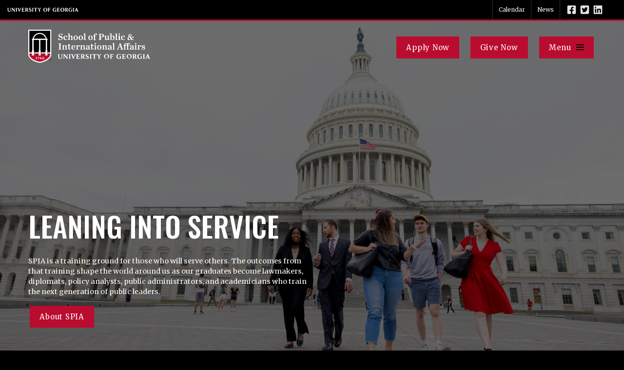

--- FILE ---
content_type: text/html; charset=UTF-8
request_url: https://spia.uga.edu/
body_size: 22905
content:
<!DOCTYPE html> <!--[if lt IE 7]><html class="no-js lt-ie9 lt-ie8 lt-ie7" lang="en-US"><![endif]--> <!--[if IE 7]><html class="no-js lt-ie9 lt-ie8" lang="en-US"><![endif]--> <!--[if IE 8]><html class="no-js lt-ie9" lang="en-US"><![endif]--> <!--[if gt IE 8]><!--><html class="no-js" lang="en-US"><!--<![endif]--><head><meta charset="utf-8"><meta http-equiv="X-UA-Compatible" content="IE=edge,chrome=1"><title>School of Public and International Affairs - University of Georgia</title><meta name='robots' content='index, follow, max-image-preview:large, max-snippet:-1, max-video-preview:-1' /><style>img:is([sizes="auto" i], [sizes^="auto," i]) { contain-intrinsic-size: 3000px 1500px }</style> <script data-cfasync="false" data-pagespeed-no-defer>var gtm4wp_datalayer_name = "dataLayer";
	var dataLayer = dataLayer || [];</script> <meta name="description" content="School of Public and International Affairs - SPIA offers three undergraduate degree programs. and seven graduate degree programs. Guided by an award-winning teaching faculty, the School of Public and International Affairs students engage in active learning. Learn more about SPIA at UGA TODAY!" /><link rel="canonical" href="https://spia.uga.edu/" /><meta property="og:locale" content="en_US" /><meta property="og:type" content="website" /><meta property="og:title" content="Home" /><meta property="og:description" content="School of Public and International Affairs - SPIA offers three undergraduate degree programs. and seven graduate degree programs. Guided by an award-winning teaching faculty, the School of Public and International Affairs students engage in active learning. Learn more about SPIA at UGA TODAY!" /><meta property="og:url" content="https://spia.uga.edu/" /><meta property="og:site_name" content="SPIA" /><meta property="article:modified_time" content="2025-10-27T20:25:29+00:00" /><meta name="twitter:card" content="summary_large_image" /><link rel='dns-prefetch' href='//ajax.googleapis.com' /> <script type="text/javascript">window._wpemojiSettings = {"baseUrl":"https:\/\/s.w.org\/images\/core\/emoji\/16.0.1\/72x72\/","ext":".png","svgUrl":"https:\/\/s.w.org\/images\/core\/emoji\/16.0.1\/svg\/","svgExt":".svg","source":{"concatemoji":"https:\/\/spia.uga.edu\/wp-includes\/js\/wp-emoji-release.min.js?ver=6.8.3"}};
/*! This file is auto-generated */
!function(s,n){var o,i,e;function c(e){try{var t={supportTests:e,timestamp:(new Date).valueOf()};sessionStorage.setItem(o,JSON.stringify(t))}catch(e){}}function p(e,t,n){e.clearRect(0,0,e.canvas.width,e.canvas.height),e.fillText(t,0,0);var t=new Uint32Array(e.getImageData(0,0,e.canvas.width,e.canvas.height).data),a=(e.clearRect(0,0,e.canvas.width,e.canvas.height),e.fillText(n,0,0),new Uint32Array(e.getImageData(0,0,e.canvas.width,e.canvas.height).data));return t.every(function(e,t){return e===a[t]})}function u(e,t){e.clearRect(0,0,e.canvas.width,e.canvas.height),e.fillText(t,0,0);for(var n=e.getImageData(16,16,1,1),a=0;a<n.data.length;a++)if(0!==n.data[a])return!1;return!0}function f(e,t,n,a){switch(t){case"flag":return n(e,"\ud83c\udff3\ufe0f\u200d\u26a7\ufe0f","\ud83c\udff3\ufe0f\u200b\u26a7\ufe0f")?!1:!n(e,"\ud83c\udde8\ud83c\uddf6","\ud83c\udde8\u200b\ud83c\uddf6")&&!n(e,"\ud83c\udff4\udb40\udc67\udb40\udc62\udb40\udc65\udb40\udc6e\udb40\udc67\udb40\udc7f","\ud83c\udff4\u200b\udb40\udc67\u200b\udb40\udc62\u200b\udb40\udc65\u200b\udb40\udc6e\u200b\udb40\udc67\u200b\udb40\udc7f");case"emoji":return!a(e,"\ud83e\udedf")}return!1}function g(e,t,n,a){var r="undefined"!=typeof WorkerGlobalScope&&self instanceof WorkerGlobalScope?new OffscreenCanvas(300,150):s.createElement("canvas"),o=r.getContext("2d",{willReadFrequently:!0}),i=(o.textBaseline="top",o.font="600 32px Arial",{});return e.forEach(function(e){i[e]=t(o,e,n,a)}),i}function t(e){var t=s.createElement("script");t.src=e,t.defer=!0,s.head.appendChild(t)}"undefined"!=typeof Promise&&(o="wpEmojiSettingsSupports",i=["flag","emoji"],n.supports={everything:!0,everythingExceptFlag:!0},e=new Promise(function(e){s.addEventListener("DOMContentLoaded",e,{once:!0})}),new Promise(function(t){var n=function(){try{var e=JSON.parse(sessionStorage.getItem(o));if("object"==typeof e&&"number"==typeof e.timestamp&&(new Date).valueOf()<e.timestamp+604800&&"object"==typeof e.supportTests)return e.supportTests}catch(e){}return null}();if(!n){if("undefined"!=typeof Worker&&"undefined"!=typeof OffscreenCanvas&&"undefined"!=typeof URL&&URL.createObjectURL&&"undefined"!=typeof Blob)try{var e="postMessage("+g.toString()+"("+[JSON.stringify(i),f.toString(),p.toString(),u.toString()].join(",")+"));",a=new Blob([e],{type:"text/javascript"}),r=new Worker(URL.createObjectURL(a),{name:"wpTestEmojiSupports"});return void(r.onmessage=function(e){c(n=e.data),r.terminate(),t(n)})}catch(e){}c(n=g(i,f,p,u))}t(n)}).then(function(e){for(var t in e)n.supports[t]=e[t],n.supports.everything=n.supports.everything&&n.supports[t],"flag"!==t&&(n.supports.everythingExceptFlag=n.supports.everythingExceptFlag&&n.supports[t]);n.supports.everythingExceptFlag=n.supports.everythingExceptFlag&&!n.supports.flag,n.DOMReady=!1,n.readyCallback=function(){n.DOMReady=!0}}).then(function(){return e}).then(function(){var e;n.supports.everything||(n.readyCallback(),(e=n.source||{}).concatemoji?t(e.concatemoji):e.wpemoji&&e.twemoji&&(t(e.twemoji),t(e.wpemoji)))}))}((window,document),window._wpemojiSettings);</script> <link rel='stylesheet' id='tribe-events-pro-mini-calendar-block-styles-css' href='https://spia.uga.edu/wp-content/cache/autoptimize/css/autoptimize_single_33d33fea8e7183287e468966ad85f0c7.css?ver=7.7.11' type='text/css' media='all' /><link rel='stylesheet' id='embedpress-css-css' href='https://spia.uga.edu/wp-content/cache/autoptimize/css/autoptimize_single_a1a7048cd18b9a2a58c7e58210687889.css?ver=1763468325' type='text/css' media='all' /><link rel='stylesheet' id='embedpress-blocks-style-css' href='https://spia.uga.edu/wp-content/cache/autoptimize/css/autoptimize_single_635a87713bc7ae3b7424f865021a4702.css?ver=1763468325' type='text/css' media='all' /><link rel='stylesheet' id='la-icon-maneger-style-css' href='https://spia.uga.edu/wp-content/uploads/la_icon_sets/style.min.css?ver=6.8.3' type='text/css' media='all' /><style id='wp-emoji-styles-inline-css' type='text/css'>img.wp-smiley, img.emoji {
		display: inline !important;
		border: none !important;
		box-shadow: none !important;
		height: 1em !important;
		width: 1em !important;
		margin: 0 0.07em !important;
		vertical-align: -0.1em !important;
		background: none !important;
		padding: 0 !important;
	}</style><link rel='stylesheet' id='wp-block-library-css' href='https://spia.uga.edu/wp-includes/css/dist/block-library/style.min.css?ver=6.8.3' type='text/css' media='all' /><style id='classic-theme-styles-inline-css' type='text/css'>/*! This file is auto-generated */
.wp-block-button__link{color:#fff;background-color:#32373c;border-radius:9999px;box-shadow:none;text-decoration:none;padding:calc(.667em + 2px) calc(1.333em + 2px);font-size:1.125em}.wp-block-file__button{background:#32373c;color:#fff;text-decoration:none}</style><style id='global-styles-inline-css' type='text/css'>:root{--wp--preset--aspect-ratio--square: 1;--wp--preset--aspect-ratio--4-3: 4/3;--wp--preset--aspect-ratio--3-4: 3/4;--wp--preset--aspect-ratio--3-2: 3/2;--wp--preset--aspect-ratio--2-3: 2/3;--wp--preset--aspect-ratio--16-9: 16/9;--wp--preset--aspect-ratio--9-16: 9/16;--wp--preset--color--black: #000000;--wp--preset--color--cyan-bluish-gray: #abb8c3;--wp--preset--color--white: #ffffff;--wp--preset--color--pale-pink: #f78da7;--wp--preset--color--vivid-red: #cf2e2e;--wp--preset--color--luminous-vivid-orange: #ff6900;--wp--preset--color--luminous-vivid-amber: #fcb900;--wp--preset--color--light-green-cyan: #7bdcb5;--wp--preset--color--vivid-green-cyan: #00d084;--wp--preset--color--pale-cyan-blue: #8ed1fc;--wp--preset--color--vivid-cyan-blue: #0693e3;--wp--preset--color--vivid-purple: #9b51e0;--wp--preset--gradient--vivid-cyan-blue-to-vivid-purple: linear-gradient(135deg,rgba(6,147,227,1) 0%,rgb(155,81,224) 100%);--wp--preset--gradient--light-green-cyan-to-vivid-green-cyan: linear-gradient(135deg,rgb(122,220,180) 0%,rgb(0,208,130) 100%);--wp--preset--gradient--luminous-vivid-amber-to-luminous-vivid-orange: linear-gradient(135deg,rgba(252,185,0,1) 0%,rgba(255,105,0,1) 100%);--wp--preset--gradient--luminous-vivid-orange-to-vivid-red: linear-gradient(135deg,rgba(255,105,0,1) 0%,rgb(207,46,46) 100%);--wp--preset--gradient--very-light-gray-to-cyan-bluish-gray: linear-gradient(135deg,rgb(238,238,238) 0%,rgb(169,184,195) 100%);--wp--preset--gradient--cool-to-warm-spectrum: linear-gradient(135deg,rgb(74,234,220) 0%,rgb(151,120,209) 20%,rgb(207,42,186) 40%,rgb(238,44,130) 60%,rgb(251,105,98) 80%,rgb(254,248,76) 100%);--wp--preset--gradient--blush-light-purple: linear-gradient(135deg,rgb(255,206,236) 0%,rgb(152,150,240) 100%);--wp--preset--gradient--blush-bordeaux: linear-gradient(135deg,rgb(254,205,165) 0%,rgb(254,45,45) 50%,rgb(107,0,62) 100%);--wp--preset--gradient--luminous-dusk: linear-gradient(135deg,rgb(255,203,112) 0%,rgb(199,81,192) 50%,rgb(65,88,208) 100%);--wp--preset--gradient--pale-ocean: linear-gradient(135deg,rgb(255,245,203) 0%,rgb(182,227,212) 50%,rgb(51,167,181) 100%);--wp--preset--gradient--electric-grass: linear-gradient(135deg,rgb(202,248,128) 0%,rgb(113,206,126) 100%);--wp--preset--gradient--midnight: linear-gradient(135deg,rgb(2,3,129) 0%,rgb(40,116,252) 100%);--wp--preset--font-size--small: 13px;--wp--preset--font-size--medium: 20px;--wp--preset--font-size--large: 36px;--wp--preset--font-size--x-large: 42px;--wp--preset--spacing--20: 0.44rem;--wp--preset--spacing--30: 0.67rem;--wp--preset--spacing--40: 1rem;--wp--preset--spacing--50: 1.5rem;--wp--preset--spacing--60: 2.25rem;--wp--preset--spacing--70: 3.38rem;--wp--preset--spacing--80: 5.06rem;--wp--preset--shadow--natural: 6px 6px 9px rgba(0, 0, 0, 0.2);--wp--preset--shadow--deep: 12px 12px 50px rgba(0, 0, 0, 0.4);--wp--preset--shadow--sharp: 6px 6px 0px rgba(0, 0, 0, 0.2);--wp--preset--shadow--outlined: 6px 6px 0px -3px rgba(255, 255, 255, 1), 6px 6px rgba(0, 0, 0, 1);--wp--preset--shadow--crisp: 6px 6px 0px rgba(0, 0, 0, 1);}:where(.is-layout-flex){gap: 0.5em;}:where(.is-layout-grid){gap: 0.5em;}body .is-layout-flex{display: flex;}.is-layout-flex{flex-wrap: wrap;align-items: center;}.is-layout-flex > :is(*, div){margin: 0;}body .is-layout-grid{display: grid;}.is-layout-grid > :is(*, div){margin: 0;}:where(.wp-block-columns.is-layout-flex){gap: 2em;}:where(.wp-block-columns.is-layout-grid){gap: 2em;}:where(.wp-block-post-template.is-layout-flex){gap: 1.25em;}:where(.wp-block-post-template.is-layout-grid){gap: 1.25em;}.has-black-color{color: var(--wp--preset--color--black) !important;}.has-cyan-bluish-gray-color{color: var(--wp--preset--color--cyan-bluish-gray) !important;}.has-white-color{color: var(--wp--preset--color--white) !important;}.has-pale-pink-color{color: var(--wp--preset--color--pale-pink) !important;}.has-vivid-red-color{color: var(--wp--preset--color--vivid-red) !important;}.has-luminous-vivid-orange-color{color: var(--wp--preset--color--luminous-vivid-orange) !important;}.has-luminous-vivid-amber-color{color: var(--wp--preset--color--luminous-vivid-amber) !important;}.has-light-green-cyan-color{color: var(--wp--preset--color--light-green-cyan) !important;}.has-vivid-green-cyan-color{color: var(--wp--preset--color--vivid-green-cyan) !important;}.has-pale-cyan-blue-color{color: var(--wp--preset--color--pale-cyan-blue) !important;}.has-vivid-cyan-blue-color{color: var(--wp--preset--color--vivid-cyan-blue) !important;}.has-vivid-purple-color{color: var(--wp--preset--color--vivid-purple) !important;}.has-black-background-color{background-color: var(--wp--preset--color--black) !important;}.has-cyan-bluish-gray-background-color{background-color: var(--wp--preset--color--cyan-bluish-gray) !important;}.has-white-background-color{background-color: var(--wp--preset--color--white) !important;}.has-pale-pink-background-color{background-color: var(--wp--preset--color--pale-pink) !important;}.has-vivid-red-background-color{background-color: var(--wp--preset--color--vivid-red) !important;}.has-luminous-vivid-orange-background-color{background-color: var(--wp--preset--color--luminous-vivid-orange) !important;}.has-luminous-vivid-amber-background-color{background-color: var(--wp--preset--color--luminous-vivid-amber) !important;}.has-light-green-cyan-background-color{background-color: var(--wp--preset--color--light-green-cyan) !important;}.has-vivid-green-cyan-background-color{background-color: var(--wp--preset--color--vivid-green-cyan) !important;}.has-pale-cyan-blue-background-color{background-color: var(--wp--preset--color--pale-cyan-blue) !important;}.has-vivid-cyan-blue-background-color{background-color: var(--wp--preset--color--vivid-cyan-blue) !important;}.has-vivid-purple-background-color{background-color: var(--wp--preset--color--vivid-purple) !important;}.has-black-border-color{border-color: var(--wp--preset--color--black) !important;}.has-cyan-bluish-gray-border-color{border-color: var(--wp--preset--color--cyan-bluish-gray) !important;}.has-white-border-color{border-color: var(--wp--preset--color--white) !important;}.has-pale-pink-border-color{border-color: var(--wp--preset--color--pale-pink) !important;}.has-vivid-red-border-color{border-color: var(--wp--preset--color--vivid-red) !important;}.has-luminous-vivid-orange-border-color{border-color: var(--wp--preset--color--luminous-vivid-orange) !important;}.has-luminous-vivid-amber-border-color{border-color: var(--wp--preset--color--luminous-vivid-amber) !important;}.has-light-green-cyan-border-color{border-color: var(--wp--preset--color--light-green-cyan) !important;}.has-vivid-green-cyan-border-color{border-color: var(--wp--preset--color--vivid-green-cyan) !important;}.has-pale-cyan-blue-border-color{border-color: var(--wp--preset--color--pale-cyan-blue) !important;}.has-vivid-cyan-blue-border-color{border-color: var(--wp--preset--color--vivid-cyan-blue) !important;}.has-vivid-purple-border-color{border-color: var(--wp--preset--color--vivid-purple) !important;}.has-vivid-cyan-blue-to-vivid-purple-gradient-background{background: var(--wp--preset--gradient--vivid-cyan-blue-to-vivid-purple) !important;}.has-light-green-cyan-to-vivid-green-cyan-gradient-background{background: var(--wp--preset--gradient--light-green-cyan-to-vivid-green-cyan) !important;}.has-luminous-vivid-amber-to-luminous-vivid-orange-gradient-background{background: var(--wp--preset--gradient--luminous-vivid-amber-to-luminous-vivid-orange) !important;}.has-luminous-vivid-orange-to-vivid-red-gradient-background{background: var(--wp--preset--gradient--luminous-vivid-orange-to-vivid-red) !important;}.has-very-light-gray-to-cyan-bluish-gray-gradient-background{background: var(--wp--preset--gradient--very-light-gray-to-cyan-bluish-gray) !important;}.has-cool-to-warm-spectrum-gradient-background{background: var(--wp--preset--gradient--cool-to-warm-spectrum) !important;}.has-blush-light-purple-gradient-background{background: var(--wp--preset--gradient--blush-light-purple) !important;}.has-blush-bordeaux-gradient-background{background: var(--wp--preset--gradient--blush-bordeaux) !important;}.has-luminous-dusk-gradient-background{background: var(--wp--preset--gradient--luminous-dusk) !important;}.has-pale-ocean-gradient-background{background: var(--wp--preset--gradient--pale-ocean) !important;}.has-electric-grass-gradient-background{background: var(--wp--preset--gradient--electric-grass) !important;}.has-midnight-gradient-background{background: var(--wp--preset--gradient--midnight) !important;}.has-small-font-size{font-size: var(--wp--preset--font-size--small) !important;}.has-medium-font-size{font-size: var(--wp--preset--font-size--medium) !important;}.has-large-font-size{font-size: var(--wp--preset--font-size--large) !important;}.has-x-large-font-size{font-size: var(--wp--preset--font-size--x-large) !important;}
:where(.wp-block-post-template.is-layout-flex){gap: 1.25em;}:where(.wp-block-post-template.is-layout-grid){gap: 1.25em;}
:where(.wp-block-columns.is-layout-flex){gap: 2em;}:where(.wp-block-columns.is-layout-grid){gap: 2em;}
:root :where(.wp-block-pullquote){font-size: 1.5em;line-height: 1.6;}</style><link rel='stylesheet' id='sf_styles-css' href='https://spia.uga.edu/wp-content/plugins/superfly-menu/css/public.min.css?ver=6.8.3' type='text/css' media='all' /><link rel='stylesheet' id='megamenu-css' href='https://spia.uga.edu/wp-content/cache/autoptimize/css/autoptimize_single_d3a600d785fab854080a02635aabd646.css?ver=42c8ec' type='text/css' media='all' /><link rel='stylesheet' id='dashicons-css' href='https://spia.uga.edu/wp-includes/css/dashicons.min.css?ver=6.8.3' type='text/css' media='all' /> <script type="text/javascript" src="//ajax.googleapis.com/ajax/libs/jquery/1.11.2/jquery.min.js?ver=1.11.2" id="jquery-js"></script> <script type="text/javascript" src="https://spia.uga.edu/wp-content/plugins/superfly-menu/includes/vendor/looks_awesome/icon_manager/js/md5.js?ver=1.0,0" id="la-icon-manager-md5-js"></script> <script type="text/javascript" src="https://spia.uga.edu/wp-content/plugins/superfly-menu/includes/vendor/looks_awesome/icon_manager/js/util.js?ver=1.0,0" id="la-icon-manager-util-js"></script> <script type="text/javascript" src="https://spia.uga.edu/wp-content/plugins/svg-support/vendor/DOMPurify/DOMPurify.min.js?ver=2.5.8" id="bodhi-dompurify-library-js"></script> <script type="text/javascript" id="sf_main-js-extra">var SF_Opts = {"wp_menu_id":"6","social":[],"search":"yes","blur":"no","fade":"no","test_mode":"no","hide_def":"no","mob_nav":"no","dynamic":"no","parent_ignore":"no","sidebar_style":"side","sidebar_behaviour":"slide","alt_menu":"","sidebar_pos":"right","width_panel_1":"375","width_panel_2":"375","width_panel_3":"375","width_panel_4":"200","base_color":"#212121","opening_type":"click","sub_type":"flyout","video_bg":"","video_mob":"no","video_preload":"no","sub_mob_type":"dropdown","sub_opening_type":"hover","label":"none","label_top":"0px","label_size":"53","label_vis":"no","item_padding":"15","bg":"","path":"https:\/\/spia.uga.edu\/wp-content\/plugins\/superfly-menu\/img\/","menu":"{\"6\":{\"term_id\":6,\"name\":\"Main & Mobile Navigation\",\"loc\":{\"pages\":{\"66\":1,\"67\":1,\"68\":1,\"69\":1,\"70\":1,\"71\":1,\"73\":1,\"83\":1,\"84\":1,\"89\":1,\"126\":1,\"130\":1,\"142\":1,\"145\":1,\"146\":1,\"147\":1,\"148\":1,\"149\":1,\"150\":1,\"151\":1,\"152\":1,\"154\":1,\"155\":1,\"156\":1,\"163\":1,\"164\":1,\"165\":1,\"166\":1,\"167\":1,\"173\":1,\"174\":1,\"175\":1,\"177\":1,\"185\":1,\"186\":1,\"203\":1,\"205\":1,\"209\":1,\"211\":1,\"212\":1,\"213\":1,\"214\":1,\"215\":1,\"216\":1,\"217\":1,\"218\":1,\"219\":1,\"220\":1,\"221\":1,\"222\":1,\"250\":1,\"251\":1,\"306\":1,\"307\":1,\"308\":1,\"309\":1,\"310\":1,\"312\":1,\"314\":1,\"315\":1,\"316\":1,\"317\":1,\"319\":1,\"328\":1,\"333\":1,\"335\":1,\"336\":1,\"337\":1,\"338\":1,\"339\":1,\"1406\":1,\"1450\":1,\"1662\":1,\"1845\":1,\"1919\":1,\"1920\":1,\"1922\":1,\"1931\":1,\"1932\":1,\"1934\":1,\"1937\":1,\"1950\":1,\"1951\":1,\"2003\":1,\"2107\":1,\"2131\":1,\"2237\":1,\"2268\":1,\"2269\":1,\"2320\":1,\"2322\":1,\"2398\":1,\"2400\":1,\"2601\":1,\"2602\":1,\"2634\":1,\"2635\":1,\"3080\":1,\"3081\":1,\"3082\":1,\"3083\":1,\"3085\":1,\"3159\":1,\"3661\":1,\"4271\":1,\"4411\":1,\"4431\":1,\"4451\":1,\"4471\":1,\"4491\":1,\"4511\":1,\"9101\":1,\"9231\":1,\"10601\":1,\"11131\":1,\"20431\":1,\"20711\":1,\"21771\":1,\"21901\":1,\"22161\":1,\"22261\":1,\"22783\":1,\"22814\":1,\"23214\":1,\"23215\":1,\"23216\":1,\"23217\":1,\"23314\":1,\"23376\":1,\"23622\":1,\"24010\":1,\"24540\":1,\"24542\":1,\"25421\":1,\"25836\":1,\"26038\":1,\"26177\":1,\"26280\":1,\"26369\":1,\"26373\":1,\"26393\":1,\"26772\":1,\"26939\":1,\"27214\":1,\"28878\":1,\"29441\":1,\"29536\":1,\"29539\":1,\"29543\":1,\"29560\":1,\"29841\":1,\"30198\":1,\"30200\":1,\"30205\":1,\"30209\":1,\"30221\":1,\"30223\":1,\"30236\":1,\"30237\":1,\"30246\":1,\"30328\":1,\"30331\":1,\"30400\":1,\"30401\":1,\"30436\":1,\"30465\":1,\"30467\":1,\"30468\":1,\"30469\":1,\"30470\":1,\"30471\":1,\"30472\":1,\"30601\":1,\"30647\":1,\"31352\":1,\"31354\":1,\"31686\":1,\"31721\":1,\"31725\":1,\"32051\":1,\"32327\":1,\"32412\":1,\"32916\":1,\"33116\":1,\"33117\":1,\"33118\":1,\"33119\":1,\"34402\":1,\"34405\":1,\"34406\":1,\"34407\":1,\"34408\":1,\"34409\":1,\"34575\":1,\"34961\":1,\"35208\":1,\"35266\":1,\"35309\":1,\"35312\":1,\"35381\":1,\"35655\":1,\"36000\":1,\"36029\":1,\"36341\":1,\"36632\":1,\"36643\":1,\"36651\":1,\"37211\":1,\"37215\":1,\"37217\":1,\"37219\":1,\"37231\":1,\"37402\":1,\"37508\":1,\"38152\":1,\"38446\":1,\"38769\":1,\"38894\":1,\"39217\":1,\"39301\":1,\"39314\":1,\"39649\":1,\"40426\":1,\"40557\":1,\"40577\":1,\"40613\":1,\"40625\":1,\"40985\":1,\"40986\":1,\"41036\":1,\"41165\":1,\"41405\":1},\"cposts\":{\"faculty-member\":1,\"staff\":1,\"blog\":1,\"degree\":1,\"photo-gallery\":1,\"alumni\":1,\"student\":1,\"course-semester\":1,\"sidebar_features\":1,\"cits_outreach\":1,\"cits_fellow\":1,\"rotator\":1,\"video\":1,\"tribe_venue\":1,\"tribe_organizer\":1,\"tribe_events\":1},\"cats\":{\"2\":1,\"65\":1,\"66\":1,\"67\":1,\"68\":1,\"69\":1,\"70\":1,\"256\":1,\"295\":1,\"314\":1},\"taxes\":{},\"langs\":{},\"wp_pages\":{\"front\":1,\"home\":1,\"archive\":1,\"single\":1,\"forbidden\":1,\"search\":1},\"ids\":[\"\"]},\"isDef\":true}}","togglers":"#hamb_menu","subMenuSupport":"yes","subMenuSelector":"sub-menu, children","eventsInterval":"51","activeClassSelector":"current-menu-item","allowedTags":"DIV, NAV, UL, OL, LI, A, P, H1, H2, H3, H4, SPAN","menuData":[],"siteBase":"https:\/\/spia.uga.edu","plugin_ver":"5.0.30"};</script> <script type="text/javascript" src="https://spia.uga.edu/wp-content/plugins/superfly-menu/js/public.min.js?ver=5.0.30" id="sf_main-js"></script> <script type="text/javascript" id="bodhi_svg_inline-js-extra">var svgSettings = {"skipNested":""};</script> <script type="text/javascript" src="https://spia.uga.edu/wp-content/plugins/svg-support/js/min/svgs-inline-min.js" id="bodhi_svg_inline-js"></script> <script type="text/javascript" id="bodhi_svg_inline-js-after">cssTarget={"Bodhi":"img.style-svg","ForceInlineSVG":"style-svg"};ForceInlineSVGActive="false";frontSanitizationEnabled="on";</script> <link rel="https://api.w.org/" href="https://spia.uga.edu/wp-json/" /><link rel="alternate" title="JSON" type="application/json" href="https://spia.uga.edu/wp-json/wp/v2/pages/66" /><link rel="EditURI" type="application/rsd+xml" title="RSD" href="https://spia.uga.edu/xmlrpc.php?rsd" /><link rel='shortlink' href='https://spia.uga.edu/' /> <script type="application/ld+json" data-source="DataFeed:WordPress" data-schema="66-page-Default">{"@context":"https:\/\/schema.org\/","@type":"Article","@id":"https:\/\/spia.uga.edu#Article","mainEntityOfPage":"https:\/\/spia.uga.edu","headline":"Home","name":"Home","description":"School of Public and International Affairs - SPIA offers three undergraduate degree programs. and seven graduate degree programs. Guided by an award-winning teaching faculty, the School of Public and International Affairs students engage in active learning. Learn more about SPIA at UGA TODAY!","datePublished":"2016-03-04","dateModified":"2025-10-27","author":{"@type":"Person","@id":"https:\/\/spia.uga.edu\/author\/spia\/#Person","name":"spia","url":"https:\/\/spia.uga.edu\/author\/spia\/","identifier":2,"image":{"@type":"ImageObject","@id":"https:\/\/secure.gravatar.com\/avatar\/30ba12a60f5c319534d947382622769caf48245fe8c0e50f131b3ed1024dbe5f?s=96&d=mm&r=g","url":"https:\/\/secure.gravatar.com\/avatar\/30ba12a60f5c319534d947382622769caf48245fe8c0e50f131b3ed1024dbe5f?s=96&d=mm&r=g","height":96,"width":96}},"publisher":{"@type":"Organization","name":"SPIA UGA"},"url":"https:\/\/spia.uga.edu"}</script> <script type="application/ld+json" data-source="DataFeed:WordPress" data-schema="Website">{"@context":"https:\/\/schema.org","@type":"WebSite","@id":"https:\/\/spia.uga.edu\/#website","name":"SPIA","url":"https:\/\/spia.uga.edu","potentialAction":{"@type":"SearchAction","target":"https:\/\/spia.uga.edu\/?s={search_term_string}","query-input":"required name=search_term_string"}}</script>  <script>// global
    window.SFM_is_mobile = (function () {
        var n = navigator.userAgent;
        var reg = new RegExp('Android\s([0-9\.]*)')
        var match = n.toLowerCase().match(reg);
        var android =  match ? parseFloat(match[1]) : false;
        if (android && android < 3.6) {
        	return;
        };

        return n.match(/Android|BlackBerry|IEMobile|iPhone|iPad|iPod|Opera Mini/i);
    })();

    window.SFM_current_page_menu = '6';

    (function(){

        var mob_bar = '';
        var pos = 'right';
        var iconbar = '';

        var SFM_skew_disabled = ( function( ) {
            var window_width = window.innerWidth;
            var sfm_width = 375;
            if ( sfm_width * 2 >= window_width ) {
                return true;
            }
            return false;
        } )( );

        var classes = SFM_is_mobile ? 'sfm-mobile' : 'sfm-desktop';
        var html = document.getElementsByTagName('html')[0]; // pointer
        classes += mob_bar ? ' sfm-mob-nav' : '';
        classes += ' sfm-pos-' + pos;
        classes += iconbar ? ' sfm-bar' : '';
		classes += SFM_skew_disabled ? ' sfm-skew-disabled' : '';

        html.className = html.className == '' ?  classes : html.className + ' ' + classes;

    })();</script> <style type="text/css" id="superfly-dynamic">@font-face {
        font-family: 'sfm-icomoon';
        src:url('https://spia.uga.edu/wp-content/plugins/superfly-menu/img/fonts/icomoon.eot?wehgh4');
        src: url('https://spia.uga.edu/wp-content/plugins/superfly-menu/img/fonts/icomoon.svg?wehgh4#icomoon') format('svg'),
        url('https://spia.uga.edu/wp-content/plugins/superfly-menu/img/fonts/icomoon.eot?#iefixwehgh4') format('embedded-opentype'),
        url('https://spia.uga.edu/wp-content/plugins/superfly-menu/img/fonts/icomoon.woff?wehgh4') format('woff'),
        url('https://spia.uga.edu/wp-content/plugins/superfly-menu/img/fonts/icomoon.ttf?wehgh4') format('truetype');
        font-weight: normal;
        font-style: normal;
        font-display: swap;
    }
        .sfm-navicon, .sfm-navicon:after, .sfm-navicon:before, .sfm-sidebar-close:before, .sfm-sidebar-close:after {
        height: 3px !important;
    }
    .sfm-label-square .sfm-navicon-button, .sfm-label-rsquare .sfm-navicon-button, .sfm-label-circle .sfm-navicon-button {
    border-width: 3px !important;
    }

    .sfm-vertical-nav .sfm-submenu-visible > a .sfm-sm-indicator i:after {
    -webkit-transform: rotate(180deg);
    transform: rotate(180deg);
    }

    #sfm-mob-navbar .sfm-navicon-button:after {
    /*width: 30px;*/
    }

    .sfm-pos-right .sfm-vertical-nav .sfm-has-child-menu > a:before {
    display: none;
    }

    #sfm-sidebar.sfm-vertical-nav .sfm-menu .sfm-sm-indicator {
    /*background: rgba(255,255,255,0.085);*/
    }

    .sfm-pos-right #sfm-sidebar.sfm-vertical-nav .sfm-menu li a {
    /*padding-left: 10px !important;*/
    }

    .sfm-pos-right #sfm-sidebar.sfm-vertical-nav .sfm-sm-indicator {
    left: auto;
    right: 0;
    }

    #sfm-sidebar.sfm-compact .sfm-nav {
    min-height: 50vh;
    height: auto;
    max-height: none;
    margin-top: 30px;
    }

    #sfm-sidebar.sfm-compact  input[type=search] {
    font-size: 16px;
    }
    /*}*/

            #sfm-sidebar .sfm-sidebar-bg, #sfm-sidebar .sfm-social {
        background-color: #212121 !important;
        }

            #sfm-sidebar .sfm-logo img {
        max-height: px;
        }
    

    #sfm-sidebar, .sfm-sidebar-bg, #sfm-sidebar .sfm-nav, #sfm-sidebar .sfm-widget, #sfm-sidebar .sfm-logo, #sfm-sidebar .sfm-social, .sfm-style-toolbar .sfm-copy {
    width: 375px;
    }
        #sfm-sidebar:not(.sfm-iconbar) .sfm-menu li > a span{
        max-width: calc(375px - 80px);    }
    #sfm-sidebar .sfm-social {
    background-color: transparent !important;
    }

    

    
    
    
        #sfm-sidebar .sfm-menu li:hover > a span,
    #sfm-sidebar .sfm-menu li > a:focus span,
    #sfm-sidebar .sfm-menu li:hover > a img,
    #sfm-sidebar .sfm-menu li > a:focus img,
    #sfm-sidebar .sfm-menu li:hover > a .la_icon,
    #sfm-sidebar .sfm-menu li > a:focus .la_icon,
    #sfm-sidebar .sfm-menu li.sfm-submenu-visible > a img,
    #sfm-sidebar .sfm-menu li.sfm-submenu-visible > a .la_icon,
    #sfm-sidebar .sfm-menu li.sfm-submenu-visible > a span {
    right: -2px;
    left: auto;
    }

    .sfm-pos-right .sfm-sub-flyout #sfm-sidebar .sfm-menu li > a:focus span,
    .sfm-pos-right .sfm-sub-flyout #sfm-sidebar .sfm-menu li:hover > a span,
    .sfm-pos-right .sfm-sub-flyout #sfm-sidebar .sfm-menu li:hover > a img,
    .sfm-pos-right .sfm-sub-flyout #sfm-sidebar .sfm-menu li > a:focus img,
    .sfm-pos-right .sfm-sub-flyout #sfm-sidebar .sfm-menu li.sfm-submenu-visible > a img,
    .sfm-pos-right .sfm-sub-flyout #sfm-sidebar .sfm-menu li.sfm-submenu-visible > a span {
    right: 2px;
    left: auto;
    }

        #sfm-sidebar .sfm-menu li a,
        #sfm-sidebar .sfm-chapter,
        #sfm-sidebar .widget-area,
        .sfm-search-form input {
        padding-left: 10% !important;
        }

        .sfm-pos-right .sfm-sub-flyout #sfm-sidebar .sfm-menu li a,
        .sfm-pos-right .sfm-sub-flyout #sfm-sidebar .sfm-view .sfm-back-parent,
        .sfm-pos-right .sfm-sub-flyout #sfm-sidebar .sfm-chapter,
        .sfm-pos-right .sfm-sub-flyout #sfm-sidebar .widget-area,
        .sfm-pos-right .sfm-sub-flyout .sfm-search-form input {
        padding-left: 14% !important;
        }
                #sfm-sidebar .sfm-child-menu.sfm-menu-level-1 li a {
        padding-left: 12% !important;
        }
        #sfm-sidebar .sfm-child-menu.sfm-menu-level-2 li a {
        padding-left: 14% !important;
        }
    
        #sfm-sidebar.sfm-compact .sfm-social li {
        text-align: left;
        }

        #sfm-sidebar.sfm-compact .sfm-social:before {
        right: auto;
        left: auto;
        left: 10%;
        }

                #sfm-sidebar:after {
    display: none !important;
    }

    


    #sfm-sidebar,
    .sfm-pos-right .sfm-sidebar-slide.sfm-body-pushed #sfm-mob-navbar {
    -webkit-transform: translate3d(-375px,0,0);
    transform: translate3d(-375px,0,0);
    }


    .sfm-pos-right #sfm-sidebar, .sfm-sidebar-slide.sfm-body-pushed #sfm-mob-navbar {
    -webkit-transform: translate3d(375px,0,0);
    transform: translate3d(375px,0,0);
    }



    .sfm-pos-left #sfm-sidebar .sfm-view-level-1 {
    left: 375px;
    width: 375px;
    -webkit-transform: translate3d(-375px,0,0);
    transform: translate3d(-375px,0,0);
    }

    #sfm-sidebar .sfm-view-level-1 .sfm-menu {
         width: 375px;
    }
    #sfm-sidebar .sfm-view-level-2 .sfm-menu {
         width: 375px;
    }
    #sfm-sidebar .sfm-view-level-3 .sfm-menu {
         width: 200px;
    }

    .sfm-pos-right #sfm-sidebar .sfm-view-level-1 {
    left: auto;
    right: 375px;
    width: 375px;
    -webkit-transform: translate3d(375px,0,0);
    transform: translate3d(375px,0,0);
    }

    .sfm-pos-left #sfm-sidebar .sfm-view-level-2 {
    left: 750px;
    width: 375px;
    -webkit-transform: translate3d(-1125px,0,0);
    transform: translate3d(-1125px,0,0);
    }

    .sfm-pos-right #sfm-sidebar .sfm-view-level-2
    {
    left: auto;
    right: 750px;
    width: 375px;
    -webkit-transform: translate3d(1125px,0,0);
    transform: translate3d(1125px,0,0);
    }

    .sfm-pos-left #sfm-sidebar .sfm-view-level-3 {
    left: 1125px;
    width: 200px;
    -webkit-transform: translate3d(-1325px,0,0);
    transform: translate3d(-1325px,0,0);
    }

    .sfm-pos-right #sfm-sidebar .sfm-view-level-3 {
    left: auto;
    right: 1125px;
    width: 200px;
    -webkit-transform: translate3d(1125px,0,0);
    transform: translate3d(1125px,0,0);
    }

    .sfm-view-pushed-1 #sfm-sidebar .sfm-view-level-2 {
    -webkit-transform: translate3d(-375px,0,0);
    transform: translate3d(-375px,0,0);
    }

    .sfm-pos-right .sfm-view-pushed-1 #sfm-sidebar .sfm-view-level-2 {
    -webkit-transform: translate3d(375px,0,0);
    transform: translate3d(375px,0,0);
    }

    .sfm-view-pushed-2 #sfm-sidebar .sfm-view-level-3 {
    -webkit-transform: translate3d(-200px,0,0);
    transform: translate3d(-200px,0,0);
    }

    .sfm-pos-right .sfm-view-pushed-2 #sfm-sidebar .sfm-view-level-3 {
    -webkit-transform: translate3d(200px,0,0);
    transform: translate3d(200px,0,0);
    }

    .sfm-sub-swipe #sfm-sidebar .sfm-view-level-1,
    .sfm-sub-swipe #sfm-sidebar .sfm-view-level-2,
    .sfm-sub-swipe #sfm-sidebar .sfm-view-level-3,
    .sfm-sub-swipe #sfm-sidebar .sfm-view-level-custom,
    .sfm-sub-dropdown #sfm-sidebar .sfm-view-level-custom {
    left: 375px;
    width: 375px;
    }

    .sfm-sub-dropdown #sfm-sidebar .sfm-view-level-custom {
    width: 375px !important;
    }

    .sfm-sub-swipe #sfm-sidebar .sfm-view-level-custom,
    .sfm-sub-swipe #sfm-sidebar .sfm-view-level-custom .sfm-custom-content,
    .sfm-sub-swipe #sfm-sidebar .sfm-view-level-custom .sfm-content-wrapper {
    width: 375px !important;
    }

    .sfm-sub-swipe #sfm-sidebar .sfm-menu {
    width: 375px;
    }

    .sfm-sub-swipe.sfm-view-pushed-1 #sfm-sidebar .sfm-view-level-1,
    .sfm-sub-swipe.sfm-view-pushed-2 #sfm-sidebar .sfm-view-level-2,
    .sfm-sub-swipe.sfm-view-pushed-3 #sfm-sidebar .sfm-view-level-3,
    .sfm-sub-dropdown.sfm-view-pushed-custom #sfm-sidebar .sfm-view-level-custom,
    .sfm-sub-swipe.sfm-view-pushed-custom #sfm-sidebar .sfm-view-level-custom {
    -webkit-transform: translate3d(-375px,0,0) !important;
    transform: translate3d(-375px,0,0) !important;
    }

    .sfm-sub-swipe.sfm-view-pushed-1 #sfm-sidebar .sfm-scroll-main,
    .sfm-sub-swipe.sfm-view-pushed-custom #sfm-sidebar .sfm-scroll-main,
    .sfm-sub-dropdown.sfm-view-pushed-custom #sfm-sidebar .sfm-scroll-main {
    -webkit-transform: translate3d(-100%,0,0) !important;
    transform: translate3d(-100%,0,0) !important;
    }

    .sfm-sub-swipe.sfm-view-pushed-2 #sfm-sidebar .sfm-view-level-1,
    .sfm-sub-swipe.sfm-view-pushed-custom #sfm-sidebar .sfm-view-level-1,
    .sfm-sub-swipe.sfm-view-pushed-3 #sfm-sidebar .sfm-view-level-2,
    .sfm-sub-swipe.sfm-view-pushed-custom.sfm-view-pushed-2 #sfm-sidebar .sfm-view-level-2 {
    -webkit-transform: translate3d(-200%,0,0) !important;
    transform: translate3d(-200%,0,0) !important;
    }

    /* custom content */

    .sfm-pos-left .sfm-view-pushed-1.sfm-view-pushed-custom #sfm-sidebar .sfm-view-level-custom {
    right: -375px;
    }
    .sfm-pos-left .sfm-view-pushed-2.sfm-view-pushed-custom #sfm-sidebar .sfm-view-level-custom {
    right: -750px;
    }
    .sfm-pos-left .sfm-view-pushed-3.sfm-view-pushed-custom #sfm-sidebar .sfm-view-level-custom {
    right: -950px;
    }

    .sfm-sub-swipe.sfm-view-pushed-custom #sfm-sidebar .sfm-view-level-custom,
    .sfm-sub-dropdown.sfm-view-pushed-custom #sfm-sidebar .sfm-view-level-custom {
    right: 0;
    }
    .sfm-pos-right .sfm-view-pushed-1.sfm-view-pushed-custom #sfm-sidebar.sfm-sub-flyout .sfm-view-level-custom {
    left: -375px;
    }
    .sfm-pos-right .sfm-view-pushed-2.sfm-view-pushed-custom #sfm-sidebar.sfm-sub-flyout .sfm-view-level-custom {
    left: -750px;
    }
    .sfm-pos-right .sfm-view-pushed-3.sfm-view-pushed-custom #sfm-sidebar.sfm-sub-flyout .sfm-view-level-custom {
    left: -950px;
    }

    .sfm-pos-left .sfm-view-pushed-custom #sfm-sidebar .sfm-view-level-custom {
    transform: translate3d(100%,0,0);
    }
    .sfm-pos-right .sfm-view-pushed-custom #sfm-sidebar .sfm-view-level-custom {
    transform: translate3d(-100%,0,0);
    }


    
    #sfm-sidebar .sfm-menu a img{
    max-width: 40px;
    max-height: 40px;
    }
    #sfm-sidebar .sfm-menu .la_icon{
    font-size: 40px;
    min-width: 40px;
    min-height: 40px;
    }

        
    #sfm-sidebar .sfm-back-parent {
        background: #212121;
    }

    #sfm-sidebar .sfm-view-level-1, #sfm-sidebar ul.sfm-menu-level-1 {
        background: #ba0c2f;
    }

    #sfm-sidebar .sfm-view-level-2, #sfm-sidebar ul.sfm-menu-level-2 {
        background: #212121;
    }

    #sfm-sidebar .sfm-view-level-3, #sfm-sidebar ul.sfm-menu-level-3 {
    background: #ba0c2f;
    }

    #sfm-sidebar .sfm-menu-level-0 li, #sfm-sidebar .sfm-menu-level-0 li a, .sfm-title h3, #sfm-sidebar .sfm-back-parent {
    color: #aaaaaa;
    }

    #sfm-sidebar .sfm-menu li a, #sfm-sidebar .sfm-chapter, #sfm-sidebar .sfm-back-parent {
    padding: 15px 0;
    text-transform: capitalize;
    }
    .sfm-style-full #sfm-sidebar.sfm-hl-line .sfm-menu li > a:before {
    bottom:  10px
    }

    #sfm-sidebar .sfm-search-form input[type=text] {
    padding-top:15px;
    padding-bottom:15px;
    }

    .sfm-sub-swipe #sfm-sidebar .sfm-view .sfm-menu,
    .sfm-sub-swipe .sfm-custom-content,
    .sfm-sub-dropdown .sfm-custom-content {
    padding-top:  50px;
    }

    #sfm-sidebar .sfm-search-form span {
    top: 19px;
    font-size: 17px;
    font-weight: normal;
    }

    #sfm-sidebar {
    font-family: inherit;
    }

    #sfm-sidebar .sfm-sm-indicator {
    line-height: 20px;
    }

    #sfm-sidebar.sfm-indicators .sfm-sm-indicator i  {
    width: 6px;
    height: 6px;
    border-top-width: 2px;
    border-right-width: 2px;
    margin: -3px 0 0 -3px;
    }

    #sfm-sidebar .sfm-search-form input {
    font-size: 20px;
    }

    #sfm-sidebar .sfm-menu li a, #sfm-sidebar .sfm-menu .sfm-chapter, #sfm-sidebar .sfm-back-parent {
    font-family: inherit;
    font-weight: normal;
    font-size: 20px;
    letter-spacing: 0px;
    text-align: left;
    -webkit-font-smoothing: antialiased;
    font-smoothing: antialiased;
    text-rendering: optimizeLegibility;
    }

    #sfm-sidebar .sfm-social-abbr a {
    font-family: inherit;
    }
    #sfm-sidebar .sfm-widget,
    #sfm-sidebar .widget-area {
    text-align: left;
    }

    #sfm-sidebar .sfm-social {
    text-align: center !important;
    }

    #sfm-sidebar .sfm-menu .sfm-chapter {
    font-size: 15px;
    margin-top: 15px;
    font-weight: bold;
    text-transform: uppercase;
    }
    #sfm-sidebar .sfm-menu .sfm-chapter div{
    font-family: inherit;
    font-size: 15px;
    }
        .sfm-rollback a {
    font-family: inherit;
    }
    #sfm-sidebar .sfm-menu .la_icon{
    color: #777;
    }

    #sfm-sidebar .sfm-menu-level-0 li .sfm-sm-indicator i {
    border-color: #aaaaaa;
    }
    #sfm-sidebar .sfm-menu-level-0 .sfm-sl, .sfm-title h2, .sfm-social:after {
    color: #aaaaaa;
    }
    #sfm-sidebar .sfm-menu-level-1 li .sfm-sm-indicator i {
    border-color: #ffffff;
    }
    #sfm-sidebar .sfm-menu-level-1 .sfm-sl {
    color: #aaaaaa;
    }
    #sfm-sidebar .sfm-menu-level-2 li .sfm-sm-indicator i {
    border-color: #ffffff;
    }
    #sfm-sidebar .sfm-menu-level-2 .sfm-sl {
    color: #aaaaaa;
    }
    #sfm-sidebar .sfm-menu-level-3 li .sfm-sm-indicator i {
    border-color: #ffffff;
    }
    #sfm-sidebar .sfm-menu-level-3 .sfm-sl {
    color: #aaaaaa;
    }
    .sfm-menu-level-0 .sfm-chapter {
    color: #00ffb8 !important;
    }
    .sfm-menu-level-1 .sfm-chapter {
    color: #ffffff !important;
    }
    .sfm-menu-level-2 .sfm-chapter {
    color: #ffffff !important;
    }
    .sfm-menu-level-3 .sfm-chapter {
    color: #ffffff !important;
    }
    #sfm-sidebar .sfm-view-level-1 li a,
    #sfm-sidebar .sfm-menu-level-1 li a{
    color: #ffffff;
    border-color: #ffffff;
    }

    #sfm-sidebar:after {
    background-color: #212121;
    }

    #sfm-sidebar .sfm-view-level-2 li a,
    #sfm-sidebar .sfm-menu-level-2 li a{
    color: #ffffff;
    border-color: #ffffff;
    }

    #sfm-sidebar .sfm-view-level-3 li a,
    #sfm-sidebar .sfm-menu-level-3 li a {
    color: #ffffff;
    border-color: #ffffff;
    }

    .sfm-navicon-button {
    top: 0px;
    }
    @media only screen and (max-width: 800px) {
    .sfm-navicon-button {
    top: 0px;
    }
    }

    
            .sfm-navicon-button {
        right: 0px !important;
        }
        @media only screen and (max-width: 800px) {
        .sfm-navicon-button {
        right: 0px !important;
        }
        }
        @media only screen and (min-width: 800px) {
        .sfm-pos-left.sfm-bar body, .sfm-pos-left.sfm-bar #wpadminbar {
        padding-left: 375px !important;
        }
        .sfm-pos-right.sfm-bar body, .sfm-pos-right.sfm-bar #wpadminbar {
        padding-right: 375px !important;
        }
    }
    .sfm-navicon:after,
    .sfm-label-text .sfm-navicon:after,
    .sfm-label-none .sfm-navicon:after {
    top: -8px;
    }
    .sfm-navicon:before,
    .sfm-label-text .sfm-navicon:before,
    .sfm-label-none .sfm-navicon:before {
    top: 8px;
    }

    .sfm-body-pushed #sfm-overlay, body[class*="sfm-view-pushed"] #sfm-overlay {
    opacity: 0.6;
    }
            .sfm-body-pushed #sfm-overlay, body[class*="sfm-view-pushed"] #sfm-overlay {
        cursor: url("https://spia.uga.edu/wp-content/plugins/superfly-menu/img/close3.png") 16 16,pointer;
        }
    


        #sfm-sidebar .sfm-menu li:after {
        content: '';
        display: block;
        width: 100%;
        box-sizing: border-box;
        position: absolute;
        bottom: 0px;
        left: 0;
        right: 0;
        height: 1px;
        background: rgba(255, 255, 255, 0.08);
        margin: 0 auto;
        z-index: 0;
        }

        #sfm-sidebar .sfm-menu li:last-child:after {
        display: none;
        }

    
    .sfm-style-skew #sfm-sidebar .sfm-social{
    height: auto;
    /*min-height: 75px;*/
    }
    .sfm-theme-top .sfm-sidebar-bg,
    .sfm-theme-bottom .sfm-sidebar-bg{
    width: 750px;
    }
    /* Pos left */
    .sfm-theme-top .sfm-sidebar-bg{
    -webkit-transform: translate3d(-375px,0,0) skewX(-12.05deg);
    transform: translate3d(-375px,0,0) skewX(-12.05deg);
    }
    .sfm-theme-bottom .sfm-sidebar-bg{
    -webkit-transform: translate3d(-750px,0,0) skewX(12.05deg);
    transform: translate3d(-375px,0,0) skewX(12.05deg);
    }
    /* Pos right */
    .sfm-pos-right .sfm-theme-top .sfm-sidebar-bg{
    -webkit-transform: translate3d(-0px,0,0) skewX(12.05deg);
    transform: translate3d(-0px,0,0) skewX(12.05deg);
    }
    .sfm-pos-right .sfm-theme-bottom .sfm-sidebar-bg{
    -webkit-transform: translate3d(-0px,0,0) skewX(-12.05deg);
    transform: translate3d(-0px,0,0) skewX(-12.05deg);
    }
    /* exposed */
    .sfm-sidebar-exposed.sfm-theme-top .sfm-sidebar-bg,
    .sfm-sidebar-always .sfm-theme-top .sfm-sidebar-bg{
    -webkit-transform: translate3d(-125px,0,0) skewX(-12.05deg);
    transform: translate3d(-125px,0,0) skewX(-12.05deg);
    }
    .sfm-pos-right .sfm-sidebar-exposed.sfm-theme-top .sfm-sidebar-bg,
    .sfm-pos-right .sfm-sidebar-always .sfm-theme-top .sfm-sidebar-bg{
    -webkit-transform: translate3d(-375px,0,0) skewX(12.05deg);
    transform: translate3d(-187.5px,0,0) skewX(12.05deg);
    }
    .sfm-sidebar-exposed.sfm-theme-bottom .sfm-sidebar-bg,
    .sfm-sidebar-always .sfm-theme-bottom .sfm-sidebar-bg{
    -webkit-transform: translate3d(-250px,0,0) skewX(12.05deg);
    transform: translate3d(-250px,0,0) skewX(12.05deg);
    }
    .sfm-pos-right .sfm-sidebar-exposed.sfm-theme-bottom .sfm-sidebar-bg,
    .sfm-pos-right .sfm-sidebar-always .sfm-theme-bottom .sfm-sidebar-bg{
    -webkit-transform: translate3d(-250px,0,0) skewX(-12.05deg);
    transform: translate3d(-250px,0,0) skewX(-12.05deg);
    }

    /* Always visible */
    .sfm-sidebar-always.sfm-theme-top .sfm-sidebar-bg{
    -webkit-transform: skewX(-12.05deg);
    transform: skewX(-12.05deg);
    }
    .sfm-pos-right .sfm-sidebar-always.sfm-theme-top .sfm-sidebar-bg{
    -webkit-transform: skewX(12.05deg);
    transform: skewX(12.05deg);
    }
    .sfm-sidebar-always.sfm-theme-bottom .sfm-sidebar-bg{
    -webkit-transform: skewX(-160.65deg);
    transform: skewX(-160.65deg);
    }
    .sfm-pos-right .sfm-sidebar-always.sfm-theme-bottom .sfm-sidebar-bg{
    -webkit-transform: skewX(160.65deg);
    transform: skewX(160.65deg);
    }

    .sfm-navicon,
    .sfm-navicon:after,
    .sfm-navicon:before,
    .sfm-label-metro .sfm-navicon-button,
    #sfm-mob-navbar {
    background-color: #000000;
    }

    .sfm-label-metro .sfm-navicon,
    #sfm-mob-navbar .sfm-navicon,
    .sfm-label-metro .sfm-navicon:after,
    #sfm-mob-navbar .sfm-navicon:after,
    .sfm-label-metro .sfm-navicon:before,
    #sfm-mob-navbar .sfm-navicon:before  {
    background-color: #ffffff;
    }
    .sfm-navicon-button .sf_label_icon{
    color: #ffffff;
    }

    .sfm-label-square .sfm-navicon-button,
    .sfm-label-rsquare .sfm-navicon-button,
    .sfm-label-circle .sfm-navicon-button {
    color: #000000;
    }

    .sfm-navicon-button .sf_label_icon{
    width: 53px;
    height: 53px;
    font-size: calc(53px * .6);
    }
    .sfm-navicon-button .sf_label_icon.la_icon_manager_custom{
    width: 53px;
    height: 53px;
    }
    .sfm-navicon-button.sf_label_default{
    width: 53px;
    height: 53px;
    }

    #sfm-sidebar [class*="sfm-icon-"] {
    color: #aaaaaa;
    }

    #sfm-sidebar .sfm-social li {
    border-color: #aaaaaa;
    }

    #sfm-sidebar .sfm-social a:before {
    color: #aaaaaa;
    }

    #sfm-sidebar .sfm-search-form {
    background-color: rgba(255, 255, 255, 0.05);
    }

    #sfm-sidebar li:hover span[class*='fa-'] {
    opacity: 1 !important;
    }</style> <script>;(function (){
        var insertListener = function(event){
            if (event.animationName == "bodyArrived") {
                afterContentArrived();
            }
        }
        var timer, _timer;

        if (document.addEventListener && false) {
            document.addEventListener("animationstart", insertListener, false); // standard + firefox
            document.addEventListener("MSAnimationStart", insertListener, false); // IE
            document.addEventListener("webkitAnimationStart", insertListener, false); // Chrome + Safari
        } else {
            timer = setInterval(function(){
                if (document.body) { //
                    clearInterval(timer);
                    afterContentArrived();
                }
            },14);
        }

        function afterContentArrived() {
            clearTimeout(_timer);
            var htmlClss;

            if ( window.jQuery && window.jQuery.Deferred ) { // additional check bc of Divi theme
                htmlClss = document.getElementsByTagName('html')[0].className;
                if (htmlClss.indexOf('sfm-pos') === -1) {
                    document.getElementsByTagName('html')[0].className = htmlClss + ' ' + window.SFM_classes;
                }
                jQuery('body').fadeIn();
                jQuery(document).trigger('sfm_doc_body_arrived');
                window.SFM_EVENT_DISPATCHED = true;
            } else {
                _timer = setTimeout(function(){
                    afterContentArrived();
                },14);
            }
        }
    })()</script><script type='text/javascript'>var SFM_template ="<div class=\"sfm-rollback sfm-color1 sfm-theme-none sfm-label-hidden sfm-label-none  \" style=\"\">\r\n    <div role='button' tabindex='0' aria-haspopup=\"true\" class='sfm-navicon-button x sf_label_default '><div class=\"sfm-navicon\"><\/div>    <\/div>\r\n<\/div>\r\n<div id=\"sfm-sidebar\" style=\"opacity:0\" data-wp-menu-id=\"6\" class=\"sfm-theme-none sfm-hl-semi sfm-indicators\">\r\n    <div class=\"sfm-scroll-wrapper sfm-scroll-main\">\r\n        <div class=\"sfm-scroll\">\r\n            <div class=\"sfm-sidebar-close\"><\/div>\r\n            <div class=\"sfm-logo sfm-no-image\">\r\n                                                                    <div class=\"sfm-widget sfm-widget-bottom\">\r\n                        <p><a class=\"btn\" href=\"https:\/\/spia.uga.edu\/apply-now\/\">Apply Now<\/a> <a class=\"btn\" href=\"https:\/\/gail.uga.edu\/commit?cat=school&amp;subcat=public%20%26%20international%20affairs&amp;des=91648000\" target=\"_blank\" rel=\"noopener\">Give Now<\/a><\/p>                    <\/div>\r\n                                <div class=\"sfm-title\"><\/div>\r\n            <\/div>\r\n            <nav class=\"sfm-nav\">\r\n                <div class=\"sfm-va-middle\">\r\n                    <ul id=\"sfm-nav\" class=\"menu\"><li id=\"menu-item-76\" class=\"menu-item menu-item-type-post_type menu-item-object-page menu-item-has-children menu-item-76\"><a href=\"https:\/\/spia.uga.edu\/about\/\">About<\/a>\n<ul class=\"sub-menu\">\n\t<li id=\"menu-item-23772\" class=\"menu-item menu-item-type-post_type menu-item-object-page menu-item-23772\"><a href=\"https:\/\/spia.uga.edu\/about\/message-from-the-dean\/\">Message from Dean Auer<\/a><\/li>\n\t<li id=\"menu-item-23777\" class=\"menu-item menu-item-type-post_type menu-item-object-page menu-item-has-children menu-item-23777\"><a href=\"https:\/\/spia.uga.edu\/about\/fast-facts\/\">About SPIA<\/a>\n\t<ul class=\"sub-menu\">\n\t\t<li id=\"menu-item-23779\" class=\"menu-item menu-item-type-post_type menu-item-object-page menu-item-23779\"><a href=\"https:\/\/spia.uga.edu\/about\/board-of-visitors\/\">Board of Visitors<\/a><\/li>\n\t\t<li id=\"menu-item-23775\" class=\"menu-item menu-item-type-post_type menu-item-object-page menu-item-23775\"><a href=\"https:\/\/spia.uga.edu\/about\/degree-programs\/\">Degree Programs<\/a><\/li>\n\t\t<li id=\"menu-item-29561\" class=\"menu-item menu-item-type-post_type menu-item-object-page menu-item-29561\"><a href=\"https:\/\/spia.uga.edu\/about\/accessibility-and-testing\/\">Accessibility and Testing<\/a><\/li>\n\t<\/ul>\n<\/li>\n\t<li id=\"menu-item-23786\" class=\"menu-item menu-item-type-post_type menu-item-object-page menu-item-has-children menu-item-23786\"><a href=\"https:\/\/spia.uga.edu\/about\/information\/\">Information for Faculty \/ Staff<\/a>\n\t<ul class=\"sub-menu\">\n\t\t<li id=\"menu-item-37970\" class=\"menu-item menu-item-type-post_type menu-item-object-page menu-item-37970\"><a href=\"https:\/\/spia.uga.edu\/communications-spia\/\">Communications<\/a><\/li>\n\t\t<li id=\"menu-item-23778\" class=\"menu-item menu-item-type-post_type menu-item-object-page menu-item-23778\"><a href=\"https:\/\/spia.uga.edu\/about\/information\/grant-development\/\">Grant Development<\/a><\/li>\n\t<\/ul>\n<\/li>\n\t<li id=\"menu-item-23785\" class=\"menu-item menu-item-type-post_type menu-item-object-page menu-item-23785\"><a href=\"https:\/\/spia.uga.edu\/about\/photo-galleries\/\">Photo Galleries<\/a><\/li>\n\t<li id=\"menu-item-30466\" class=\"menu-item menu-item-type-post_type menu-item-object-page menu-item-30466\"><a href=\"https:\/\/spia.uga.edu\/news-events\/virtual-tour\/\">Virtual Tour<\/a><\/li>\n<\/ul>\n<\/li>\n<li id=\"menu-item-77\" class=\"menu-item menu-item-type-post_type menu-item-object-page menu-item-has-children menu-item-77\"><a href=\"https:\/\/spia.uga.edu\/departments-centers\/\">Departments &#038; Centers<\/a>\n<ul class=\"sub-menu\">\n\t<li id=\"menu-item-463\" class=\"menu-item menu-item-type-post_type menu-item-object-page menu-item-463\"><a href=\"https:\/\/spia.uga.edu\/departments-centers\/padp\/\">Department of Public Administration &#038; Policy<\/a><\/li>\n\t<li id=\"menu-item-464\" class=\"menu-item menu-item-type-post_type menu-item-object-page menu-item-464\"><a href=\"https:\/\/spia.uga.edu\/departments-centers\/department-of-political-science\/\">Department of Political Science<\/a><\/li>\n\t<li id=\"menu-item-465\" class=\"menu-item menu-item-type-post_type menu-item-object-page menu-item-465\"><a href=\"https:\/\/spia.uga.edu\/departments-centers\/department-of-international-affairs\/\">Department of International Affairs<\/a><\/li>\n\t<li id=\"menu-item-466\" class=\"menu-item menu-item-type-post_type menu-item-object-page menu-item-466\"><a href=\"https:\/\/spia.uga.edu\/departments-centers\/center-for-the-study-of-global-issues-globis-2\/\">Center for the Study of Global Issues (GLOBIS)<\/a><\/li>\n\t<li id=\"menu-item-467\" class=\"menu-item menu-item-type-post_type menu-item-object-page menu-item-467\"><a href=\"https:\/\/spia.uga.edu\/departments-centers\/spia-survey-research-center\/\">SPIA Survey Research Center<\/a><\/li>\n\t<li id=\"menu-item-468\" class=\"menu-item menu-item-type-post_type menu-item-object-page menu-item-468\"><a href=\"https:\/\/spia.uga.edu\/departments-centers\/center-for-international-trade-and-security-cits\/\">Benson-Bertsch Center for International Trade &#038; Security (CITS)<\/a><\/li>\n<\/ul>\n<\/li>\n<li id=\"menu-item-78\" class=\"menu-item menu-item-type-post_type menu-item-object-page menu-item-has-children menu-item-78\"><a href=\"https:\/\/spia.uga.edu\/undergraduate\/\">Undergraduate<\/a>\n<ul class=\"sub-menu\">\n\t<li id=\"menu-item-23806\" class=\"menu-item menu-item-type-post_type menu-item-object-page menu-item-23806\"><a href=\"https:\/\/spia.uga.edu\/undergraduate\/advising\/\">Advising Office<\/a><\/li>\n\t<li id=\"menu-item-44560\" class=\"menu-item menu-item-type-post_type menu-item-object-page menu-item-has-children menu-item-44560\"><a href=\"https:\/\/spia.uga.edu\/undergraduate\/career-services\/\">Career Services<\/a>\n\t<ul class=\"sub-menu\">\n\t\t<li id=\"menu-item-38895\" class=\"menu-item menu-item-type-post_type menu-item-object-page menu-item-38895\"><a href=\"https:\/\/spia.uga.edu\/undergraduate\/experiential-learning\/current-internship-and-job-opportunities\/\">Current Internship &#038; Job Opportunities<\/a><\/li>\n\t\t<li id=\"menu-item-31353\" class=\"menu-item menu-item-type-post_type menu-item-object-page menu-item-31353\"><a href=\"https:\/\/spia.uga.edu\/undergraduate\/uga-mentor-program\/\">UGA Mentor Program<\/a><\/li>\n\t<\/ul>\n<\/li>\n\t<li id=\"menu-item-33359\" class=\"menu-item menu-item-type-custom menu-item-object-custom menu-item-33359\"><a href=\"https:\/\/spia.uga.edu\/degree\/certificate-programs\/\">Certificate Programs<\/a><\/li>\n\t<li id=\"menu-item-23789\" class=\"menu-item menu-item-type-post_type menu-item-object-page menu-item-23789\"><a href=\"https:\/\/spia.uga.edu\/undergraduate\/constitution-exam\/\">Constitution Exam<\/a><\/li>\n\t<li id=\"menu-item-23790\" class=\"menu-item menu-item-type-post_type menu-item-object-page menu-item-23790\"><a href=\"https:\/\/spia.uga.edu\/undergraduate\/convocation\/\">Convocation<\/a><\/li>\n\t<li id=\"menu-item-23793\" class=\"menu-item menu-item-type-post_type menu-item-object-page menu-item-23793\"><a href=\"https:\/\/spia.uga.edu\/undergraduate\/courses\/\">Courses<\/a><\/li>\n\t<li id=\"menu-item-23795\" class=\"menu-item menu-item-type-post_type menu-item-object-page menu-item-has-children menu-item-23795\"><a href=\"https:\/\/spia.uga.edu\/undergraduate\/degree-programs\/\">Degree Programs<\/a>\n\t<ul class=\"sub-menu\">\n\t\t<li id=\"menu-item-33360\" class=\"menu-item menu-item-type-custom menu-item-object-custom menu-item-33360\"><a href=\"https:\/\/spia.uga.edu\/degree\/minors\/\">Minors and Areas of Emphasis<\/a><\/li>\n\t<\/ul>\n<\/li>\n\t<li id=\"menu-item-23799\" class=\"menu-item menu-item-type-post_type menu-item-object-page menu-item-23799\"><a href=\"https:\/\/spia.uga.edu\/undergraduate\/experiential-learning\/\">Experiential Learning<\/a><\/li>\n\t<li id=\"menu-item-46153\" class=\"menu-item menu-item-type-post_type menu-item-object-page menu-item-has-children menu-item-46153\"><a href=\"https:\/\/spia.uga.edu\/undergraduate\/policies\/\">Policies<\/a>\n\t<ul class=\"sub-menu\">\n\t\t<li id=\"menu-item-46154\" class=\"menu-item menu-item-type-post_type menu-item-object-page menu-item-46154\"><a href=\"https:\/\/spia.uga.edu\/undergraduate\/policies\/uga-well-being-resources\/\">UGA Well-being Resources<\/a><\/li>\n\t<\/ul>\n<\/li>\n\t<li id=\"menu-item-46299\" class=\"menu-item menu-item-type-post_type menu-item-object-page menu-item-46299\"><a href=\"https:\/\/spia.uga.edu\/prospective-undergraduate-students\/\">Prospective Undergraduate Students<\/a><\/li>\n\t<li id=\"menu-item-37151\" class=\"menu-item menu-item-type-post_type menu-item-object-page menu-item-37151\"><a href=\"https:\/\/spia.uga.edu\/undergraduate\/scholarships\/\">Scholarships &#038; Student Support<\/a><\/li>\n\t<li id=\"menu-item-40626\" class=\"menu-item menu-item-type-post_type menu-item-object-page menu-item-has-children menu-item-40626\"><a href=\"https:\/\/spia.uga.edu\/selective-programs\/\">Selective Programs<\/a>\n\t<ul class=\"sub-menu\">\n\t\t<li id=\"menu-item-40627\" class=\"menu-item menu-item-type-post_type menu-item-object-page menu-item-40627\"><a href=\"https:\/\/spia.uga.edu\/departments-centers\/center-for-international-trade-and-security-cits\/education-2\/security-leadership-program-2\/\">Richard B. Russell Security Leadership Program (SLP)<\/a><\/li>\n\t\t<li id=\"menu-item-40628\" class=\"menu-item menu-item-type-post_type menu-item-object-page menu-item-40628\"><a href=\"https:\/\/spia.uga.edu\/departments-centers\/center-for-the-study-of-global-issues-globis-2\/human-rights-research-education\/\">Human Rights Research &#038; Education<\/a><\/li>\n\t<\/ul>\n<\/li>\n\t<li id=\"menu-item-23803\" class=\"menu-item menu-item-type-post_type menu-item-object-page menu-item-has-children menu-item-23803\"><a href=\"https:\/\/spia.uga.edu\/undergraduate\/student-organizations-2\/\">Student Organizations<\/a>\n\t<ul class=\"sub-menu\">\n\t\t<li id=\"menu-item-30951\" class=\"menu-item menu-item-type-post_type menu-item-object-page menu-item-30951\"><a href=\"https:\/\/spia.uga.edu\/undergraduate\/student-ambassadors-spia\/\">SPIA Ambassadors<\/a><\/li>\n\t<\/ul>\n<\/li>\n\t<li id=\"menu-item-23805\" class=\"menu-item menu-item-type-post_type menu-item-object-page menu-item-23805\"><a href=\"https:\/\/spia.uga.edu\/undergraduate\/study-abroad-programs\/\">Study Away Programs<\/a><\/li>\n<\/ul>\n<\/li>\n<li id=\"menu-item-79\" class=\"menu-item menu-item-type-post_type menu-item-object-page menu-item-has-children menu-item-79\"><a href=\"https:\/\/spia.uga.edu\/graduate\/\">Graduate<\/a>\n<ul class=\"sub-menu\">\n\t<li id=\"menu-item-23815\" class=\"menu-item menu-item-type-post_type menu-item-object-page menu-item-23815\"><a href=\"https:\/\/spia.uga.edu\/graduate\/courses\/\">Courses<\/a><\/li>\n\t<li id=\"menu-item-23819\" class=\"menu-item menu-item-type-post_type menu-item-object-page menu-item-23819\"><a href=\"https:\/\/spia.uga.edu\/graduate\/degree-programs\/\">Degree Programs<\/a><\/li>\n\t<li id=\"menu-item-23820\" class=\"menu-item menu-item-type-post_type menu-item-object-page menu-item-23820\"><a href=\"https:\/\/spia.uga.edu\/graduate\/hire-a-phd\/\">Hire a PhD<\/a><\/li>\n\t<li id=\"menu-item-23821\" class=\"menu-item menu-item-type-post_type menu-item-object-page menu-item-23821\"><a href=\"https:\/\/spia.uga.edu\/graduate\/placements\/\">Placements<\/a><\/li>\n\t<li id=\"menu-item-46298\" class=\"menu-item menu-item-type-post_type menu-item-object-page menu-item-46298\"><a href=\"https:\/\/spia.uga.edu\/prospective-graduate-students\/\">Prospective Graduate Students<\/a><\/li>\n\t<li id=\"menu-item-23823\" class=\"menu-item menu-item-type-post_type menu-item-object-page menu-item-23823\"><a href=\"https:\/\/spia.uga.edu\/graduate\/student-organizations\/\">Student Organizations<\/a><\/li>\n\t<li id=\"menu-item-40579\" class=\"menu-item menu-item-type-post_type menu-item-object-page menu-item-40579\"><a href=\"https:\/\/spia.uga.edu\/graduate\/scholarships-student-support\/\">Scholarships &#038; Student Support<\/a><\/li>\n\t<li id=\"menu-item-23824\" class=\"menu-item menu-item-type-post_type menu-item-object-page menu-item-23824\"><a href=\"https:\/\/spia.uga.edu\/graduate\/support-for-job-seekers\/\">Support for Job Seekers<\/a><\/li>\n\t<li id=\"menu-item-31355\" class=\"menu-item menu-item-type-post_type menu-item-object-page menu-item-31355\"><a href=\"https:\/\/spia.uga.edu\/undergraduate\/uga-mentor-program\/uga-mentor-program\/\">UGA Mentor Program<\/a><\/li>\n<\/ul>\n<\/li>\n<li id=\"menu-item-45682\" class=\"menu-item menu-item-type-post_type menu-item-object-page menu-item-has-children menu-item-45682\"><a href=\"https:\/\/spia.uga.edu\/faculty-research\/\">Faculty &#038; Research<\/a>\n<ul class=\"sub-menu\">\n\t<li id=\"menu-item-45711\" class=\"menu-item menu-item-type-post_type menu-item-object-page menu-item-45711\"><a href=\"https:\/\/spia.uga.edu\/faculty-research\/areas-of-expertise\/\">Areas of Expertise<\/a><\/li>\n\t<li id=\"menu-item-45712\" class=\"menu-item menu-item-type-post_type menu-item-object-page menu-item-45712\"><a href=\"https:\/\/spia.uga.edu\/faculty-research\/faculty-awards\/\">Faculty Awards<\/a><\/li>\n<\/ul>\n<\/li>\n<li id=\"menu-item-80\" class=\"menu-item menu-item-type-post_type menu-item-object-page menu-item-has-children menu-item-80\"><a href=\"https:\/\/spia.uga.edu\/directory\/\">Directory<\/a>\n<ul class=\"sub-menu\">\n\t<li id=\"menu-item-23829\" class=\"menu-item menu-item-type-post_type menu-item-object-page menu-item-has-children menu-item-23829\"><a href=\"https:\/\/spia.uga.edu\/directory\/faculty\/\">Faculty<\/a>\n\t<ul class=\"sub-menu\">\n\t\t<li id=\"menu-item-24503\" class=\"menu-item menu-item-type-custom menu-item-object-custom menu-item-24503\"><a href=\"https:\/\/spia.uga.edu\/directory\/faculty#filter=.school-of-public-and-international-affairs\">School of Public and International Affairs<\/a><\/li>\n\t\t<li id=\"menu-item-24504\" class=\"menu-item menu-item-type-custom menu-item-object-custom menu-item-24504\"><a href=\"https:\/\/spia.uga.edu\/directory\/faculty#filter=.department-of-public-administration-and-policy\">Department of Public Administration and Policy<\/a><\/li>\n\t\t<li id=\"menu-item-24505\" class=\"menu-item menu-item-type-custom menu-item-object-custom menu-item-24505\"><a href=\"https:\/\/spia.uga.edu\/directory\/faculty#filter=.department-of-political-science\">Department of Political Science<\/a><\/li>\n\t\t<li id=\"menu-item-24506\" class=\"menu-item menu-item-type-custom menu-item-object-custom menu-item-24506\"><a href=\"https:\/\/spia.uga.edu\/directory\/faculty#filter=.department-of-international-affairs\">Department of International Affairs<\/a><\/li>\n\t\t<li id=\"menu-item-24507\" class=\"menu-item menu-item-type-custom menu-item-object-custom menu-item-24507\"><a href=\"https:\/\/spia.uga.edu\/directory\/faculty#filter=.globis\">Center for the Study of Global Issues (Globis)<\/a><\/li>\n\t\t<li id=\"menu-item-24508\" class=\"menu-item menu-item-type-custom menu-item-object-custom menu-item-24508\"><a href=\"https:\/\/spia.uga.edu\/directory\/faculty#filter=.center-for-international-trade-and-security\">Center for International Trade and Security (CITS)<\/a><\/li>\n\t<\/ul>\n<\/li>\n\t<li id=\"menu-item-23830\" class=\"menu-item menu-item-type-post_type menu-item-object-page menu-item-23830\"><a href=\"https:\/\/spia.uga.edu\/directory\/staff-2\/\">Staff<\/a><\/li>\n\t<li id=\"menu-item-23834\" class=\"menu-item menu-item-type-post_type menu-item-object-page menu-item-23834\"><a href=\"https:\/\/spia.uga.edu\/directory\/students\/\">Students<\/a><\/li>\n<\/ul>\n<\/li>\n<li id=\"menu-item-27308\" class=\"menu-item menu-item-type-post_type menu-item-object-page menu-item-has-children menu-item-27308\"><a href=\"https:\/\/spia.uga.edu\/alumni\/\">Alumni<\/a>\n<ul class=\"sub-menu\">\n\t<li id=\"menu-item-23836\" class=\"menu-item menu-item-type-post_type menu-item-object-page menu-item-23836\"><a href=\"https:\/\/spia.uga.edu\/alumni\/alumni-board\/\">Alumni Board<\/a><\/li>\n\t<li id=\"menu-item-23837\" class=\"menu-item menu-item-type-post_type menu-item-object-page menu-item-23837\"><a href=\"https:\/\/spia.uga.edu\/alumni\/get-involved\/\">Get Involved<\/a><\/li>\n\t<li id=\"menu-item-23838\" class=\"menu-item menu-item-type-post_type menu-item-object-page menu-item-23838\"><a href=\"https:\/\/spia.uga.edu\/alumni\/we-the-people\/\">We The People<\/a><\/li>\n<\/ul>\n<\/li>\n<li id=\"menu-item-82\" class=\"menu-item menu-item-type-post_type menu-item-object-page menu-item-has-children menu-item-82\"><a href=\"https:\/\/spia.uga.edu\/news-events\/\">News &#038; Events<\/a>\n<ul class=\"sub-menu\">\n\t<li id=\"menu-item-23839\" class=\"menu-item menu-item-type-post_type menu-item-object-page menu-item-23839\"><a href=\"https:\/\/spia.uga.edu\/news-events\/news\/\">News<\/a><\/li>\n\t<li id=\"menu-item-23841\" class=\"menu-item menu-item-type-post_type menu-item-object-page menu-item-23841\"><a href=\"https:\/\/spia.uga.edu\/news-events\/events\/\">Events<\/a><\/li>\n\t<li id=\"menu-item-44506\" class=\"menu-item menu-item-type-post_type menu-item-object-page menu-item-44506\"><a href=\"https:\/\/spia.uga.edu\/about\/events\/celebrating-25-years-of-spia\/\">Celebrating 25 Years of SPIA<\/a><\/li>\n\t<li id=\"menu-item-23843\" class=\"menu-item menu-item-type-post_type menu-item-object-page menu-item-23843\"><a href=\"https:\/\/spia.uga.edu\/news-events\/signature-events\/\">Signature Events<\/a><\/li>\n\t<li id=\"menu-item-25415\" class=\"menu-item menu-item-type-custom menu-item-object-custom menu-item-25415\"><a href=\"\/news-events\/signature-events\/alumni-board-speaker-series\/\">Speaker Series Events<\/a><\/li>\n\t<li id=\"menu-item-23844\" class=\"menu-item menu-item-type-post_type menu-item-object-page menu-item-23844\"><a href=\"https:\/\/spia.uga.edu\/news-events\/blog\/\">Blog<\/a><\/li>\n\t<li id=\"menu-item-23846\" class=\"menu-item menu-item-type-post_type menu-item-object-page menu-item-23846\"><a href=\"https:\/\/spia.uga.edu\/news-events\/media-inquiries\/\">Media Inquiries<\/a><\/li>\n\t<li id=\"menu-item-29851\" class=\"menu-item menu-item-type-post_type menu-item-object-page menu-item-29851\"><a href=\"https:\/\/spia.uga.edu\/news-events\/conferences\/\">Conferences<\/a><\/li>\n<\/ul>\n<\/li>\n<li id=\"menu-item-24714\" class=\"menu-item menu-item-type-post_type menu-item-object-page menu-item-has-children menu-item-24714\"><a href=\"https:\/\/spia.uga.edu\/give-now\/\">Giving<\/a>\n<ul class=\"sub-menu\">\n\t<li id=\"menu-item-24715\" class=\"menu-item menu-item-type-post_type menu-item-object-page menu-item-24715\"><a href=\"https:\/\/spia.uga.edu\/give-now\/how-to-give\/\">How To Give<\/a><\/li>\n\t<li id=\"menu-item-24716\" class=\"menu-item menu-item-type-post_type menu-item-object-page menu-item-24716\"><a href=\"https:\/\/spia.uga.edu\/give-now\/where-to-give\/\">Where To Give<\/a><\/li>\n\t<li id=\"menu-item-24717\" class=\"menu-item menu-item-type-post_type menu-item-object-page menu-item-24717\"><a href=\"https:\/\/spia.uga.edu\/give-now\/those-who-give\/\">Those Who Give<\/a><\/li>\n\t<li id=\"menu-item-45677\" class=\"menu-item menu-item-type-post_type menu-item-object-page menu-item-45677\"><a href=\"https:\/\/spia.uga.edu\/give-now\/gifts-making-an-impact\/\">Gifts Making An Impact<\/a><\/li>\n<\/ul>\n<\/li>\n<\/ul>                    <div class=\"sfm-widget-area\"><\/div>\r\n                <\/div>\r\n            <\/nav>\r\n            <ul class=\"sfm-social sfm-social-icons\"><\/ul>\r\n                    <\/div>\r\n    <\/div>\r\n    <div class=\"sfm-sidebar-bg\">\r\n        <!-- eg. https:\/\/www.youtube.com\/watch?v=AgI7OcZ9g60 or https:\/\/www.youtube.com\/watch?v=gU10ALRQ0ww -->\r\n            <\/div>\r\n    <div class=\"sfm-view sfm-view-level-custom\">\r\n        <span class=\"sfm-close\"><\/span>\r\n            <\/div>\r\n<\/div>\r\n<div id=\"sfm-overlay-wrapper\"><div id=\"sfm-overlay\"><\/div><div class=\"sfm-nav-bg_item -top\"><\/div><div class=\"sfm-nav-bg_item -bottom\"><\/div><\/div>"</script><meta name="tec-api-version" content="v1"><meta name="tec-api-origin" content="https://spia.uga.edu"><link rel="alternate" href="https://spia.uga.edu/wp-json/tribe/events/v1/" />  <script data-cfasync="false" data-pagespeed-no-defer type="text/javascript">var dataLayer_content = {"pagePostType":"frontpage","pagePostType2":"single-page","pagePostAuthor":"spia"};
	dataLayer.push( dataLayer_content );</script> <script data-cfasync="false" data-pagespeed-no-defer type="text/javascript">(function(w,d,s,l,i){w[l]=w[l]||[];w[l].push({'gtm.start':
new Date().getTime(),event:'gtm.js'});var f=d.getElementsByTagName(s)[0],
j=d.createElement(s),dl=l!='dataLayer'?'&l='+l:'';j.async=true;j.src=
'//www.googletagmanager.com/gtm.js?id='+i+dl;f.parentNode.insertBefore(j,f);
})(window,document,'script','dataLayer','GTM-WVBZZ9Q');</script> <style type="text/css" id="wp-custom-css">body.page-id-37211 #main .latest-sidebar .latest-news { display: none!important; }</style><style type="text/css">/** Mega Menu CSS: fs **/</style><meta name="HandheldFriendly" content="True"><meta name="MobileOptimized" content="320"><meta name="viewport" content="width=device-width, initial-scale=1.0"><link rel="shortcut icon" href="https://spia.uga.edu/wp-content/uploads/2024/08/favicon-r.webp" /><link rel="stylesheet" href="https://spia.uga.edu/wp-content/cache/autoptimize/css/autoptimize_single_c2b1b76923396c88c565700c066572fe.css" type="text/css" media="screen" /><link href="https://fonts.googleapis.com/css?family=Merriweather:400,700|Oswald:400,500,600" rel="stylesheet"><link rel="stylesheet" href="https://spia.uga.edu/wp-content/cache/autoptimize/css/autoptimize_single_77675e81b6d6eff4f1cd7c2215602c0c.css" media="all"><link rel="stylesheet" href="https://spia.uga.edu/wp-content/cache/autoptimize/css/autoptimize_single_d320eca4e8e6c797944f0ca4366fcad3.css"><link rel="stylesheet" href="https://spia.uga.edu/wp-content/cache/autoptimize/css/autoptimize_single_92255df0d4f74268fb3c78a7950d71d9.css">  <script>!function(f,b,e,v,n,t,s)
{if(f.fbq)return;n=f.fbq=function(){n.callMethod?
n.callMethod.apply(n,arguments):n.queue.push(arguments)};
if(!f._fbq)f._fbq=n;n.push=n;n.loaded=!0;n.version='2.0';
n.queue=[];t=b.createElement(e);t.async=!0;
t.src=v;s=b.getElementsByTagName(e)[0];
s.parentNode.insertBefore(t,s)}(window,document,'script',
'https://connect.facebook.net/en_US/fbevents.js');
 fbq('init', '768036673384704'); 
fbq('track', 'PageView');</script> <noscript> <img height="1" width="1" 
src="https://www.facebook.com/tr?id=768036673384704&ev=PageView
&noscript=1"/> </noscript><meta name="google-site-verification" content="xKZdoNCnTgDkkTXPOIKK45tGTR9vqnvYzhEuqcyEjqo"></head><body class="home wp-singular page-template-default page page-id-66 wp-theme-spia tribe-no-js mega-menu-max-mega-menu-1"><div id="wrapper" class="no_header_image"><div id="top"><header class="ugaheader ugaheader--black ugaheader--border ugaheader--border-red"><div class="ugaheader__container"><div class="ugaheader__row"><div class="ugaheader__wordmark"> <a class="ugaheader__wordmark-link" href="https://www.uga.edu/"> University of Georgia </a></div><div class="ugaheader__nav-container"> <button id="ugaheader__nav-menu-toggle" class="ugaheader__nav-menu-toggle" aria-expanded="false" aria-label="Toggle Menu"> <i class="fas fa-fw fa-caret-down" title="Toggle Menu" aria-hidden="true"></i> </button><nav class="ugaheader__nav"><ul class="ugaheader__nav-list ugaheader__nav-links"><li class="ugaheader__nav-list-element"> <a class="ugaheader__nav-list-link" target="_blank" href="https://calendar.uga.edu/">Calendar</a></li><li class="ugaheader__nav-list-element"> <a class="ugaheader__nav-list-link" target="_blank" href="https://news.uga.edu/">News</a></li></ul><ul class="ugaheader__nav-list ugaheader__nav-icons"><li class="ugaheader__nav-list-element"> <a class="ugaheader__nav-list-link" target="_blank" href="https://www.facebook.com/universityofga/"><i class="fab fa-fw fa-facebook-square" title="Facebook" aria-hidden="true"></i></a></li><li class="ugaheader__nav-list-element"> <a class="ugaheader__nav-list-link" target="_blank" href="https://twitter.com/universityofga"><i class="fab fa-fw fa-twitter-square" title="Twitter" aria-hidden="true"></i></a></li><li class="ugaheader__nav-list-element"> <a class="ugaheader__nav-list-link" target="_blank" href="https://www.linkedin.com/school/university-of-georgia/"><i class="fab fa-fw fa-linkedin" title="LinkedIn" aria-hidden="true"></i></a></li></ul><form action="https://www.uga.edu/search.php" class="ugaheader__search"> <button type="button" id="ugaheader__search-toggle" class="ugaheader__search-toggle" aria-expanded="false" aria-label="Toggle Search"> <i class="fas fa-fw fa-search" title="Toggle Search" aria-hidden="true"></i> </button><div id="ugaheader__search-field" class="ugaheader__search-field"> <label id="ugaheader__search-label" class="ugaheader__form-label" for="ugaheader__search-input">Search</label> <input id="ugaheader__search-input" class="ugaheader__search-input" type="search" name="q" placeholder="Search" aria-labelledby="ugaheader__search-label" autocomplete="off"></div> <button type="submit" class="ugaheader__search-submit">Submit</button></form></nav></div></div></div></header><div id="bottom_bar"><div class="container"><div class="table"><div class="table_cell"><div class="logo_wrap"> <a class="logo" href="https://spia.uga.edu/" title="SPIA"> <img class="logo_hp" src="https://spia.uga.edu/wp-content/uploads/2024/08/SPIA-logo-CW.svg" alt="SPIA" /> <img class="logo_scrolled" src="https://spia.uga.edu/wp-content/uploads/2024/08/SPIA-logo-FC.svg" alt="SPIA" /> </a></div></div><div class="table_cell tc_navs_search"><div class="table"><div class="table_cell"><div class="nav_secondary"><ul id="menu-give-now-apply-now" class=""><li id="menu-item-85" class="btn menu-item menu-item-type-post_type menu-item-object-page menu-item-85"><a href="https://spia.uga.edu/apply-now/">Apply Now</a></li><li id="menu-item-24718" class="btn menu-item menu-item-type-custom menu-item-object-custom menu-item-24718"><a target="_blank" href="https://gail.uga.edu/commit?cat=school&#038;subcat=public%20%26%20international%20affairs&#038;des=91648000">Give Now</a></li></ul></div></div><div class="table_cell"> <a href="" class="btn" id="hamb_menu"><div class="table"><div class="table_cell">Menu</div><div class="table_cell"> <img class="btn_icon style-svg" src="https://spia.uga.edu/wp-content/themes/spia/images/hamb_menu2.svg" alt="Menu" /></div></div> </a></div></div></div></div></div></div></div><div id="header" class="count_1"	    data-cycle-speed=1500	    data-cycle-timeout=9000		data-cycle-slides="> .rotator"	    data-cycle-pager=".cycle-pager_rotators"	><div class="rotator cover dark" style="background-image: url(https://spia.uga.edu/wp-content/uploads/2024/08/Website-Header-Image.png);"><div class="overlay" style="background-color: rgba(0,0,0,0.3);"><div class="container"><div class="table"><div class="table_cell"><div class="rotator_content"><div class="entry"><h1>Leaning into Service</h1><p>SPIA is a training ground for those who will serve others. The outcomes from that training shape the world around us as our graduates become lawmakers, diplomats, policy analysts, public administrators, and academicians who train the next generation of public leaders.</p><p><a class="btn" href="https://spia.uga.edu/about/">About SPIA</a></p></div></div></div></div></div></div></div><div class="cycle-pager cycle-pager_rotators"></div></div><div id="intro" class="band has_portal"><div class="container"><div class="table"><div class="table_cell tc_intro"><div class="entry"><h4>The nation and the world require scholars &amp; students ready to face the pressing policy &amp; governance issues of our time.</h4></div></div><div class="table_cell tc_content tc_right_side"><div class="entry"><p>SPIA prepares undergraduate and graduate students for good citizenship and careers in public life and trains future generations of teachers and scholars in the fields of international affairs, political science, and public administration and policy.</p><p>Our commitment to experiential learning, interdisciplinary collaboration, and community engagement ensures that graduates are well-prepared to tackle the challenges of a rapidly changing world and make a meaningful impact in their chosen fields.</p><p><a class="btn" href="https://spia.uga.edu/about/degree-programs/">Explore Our Degrees</a></p></div></div></div></div></div><div id="portal" class="band"><div class="container"><div class="portal_intro intro"><div class="entry"><h2>Departments &amp; Centers</h2></div></div><div class="portal"><div class="portal_item"><div class="icon_wrap"><div class="box_hover"> <a href="https://spia.uga.edu/departments-centers/padp/" title="Department of Public Administration &#038; Policy"><div class="table"><div class="table_cell"><h6 class="portal_title">Department of Public Administration &#038; Policy</h6><h6 class="tagline"> Leadership <span class="second_line">Begins Here</span></h6></div></div> </a></div><div class="box_image"> <img src="https://spia.uga.edu/wp-content/uploads/2016/04/PADP-Portal.jpg" alt="Department of Public Administration &#038; Policy" /></div></div></div><div class="portal_item"><div class="icon_wrap"><div class="box_hover"> <a href="https://spia.uga.edu/departments-centers/department-of-political-science/" title="Department of Political Science"><div class="table"><div class="table_cell"><h6 class="portal_title">Department of Political Science</h6><h6 class="tagline"> Opportunity <span class="second_line">Begins Here</span></h6></div></div> </a></div><div class="box_image"> <img src="https://spia.uga.edu/wp-content/uploads/2016/03/portal_dpt-political-science.jpg" alt="Department of Political Science" /></div></div></div><div class="portal_item"><div class="icon_wrap"><div class="box_hover"> <a href="https://spia.uga.edu/departments-centers/department-of-international-affairs/" title="Department of International Affairs"><div class="table"><div class="table_cell"><h6 class="portal_title">Department of International Affairs</h6><h6 class="tagline"> Engagement <span class="second_line">Begins Here</span></h6></div></div> </a></div><div class="box_image"> <img src="https://spia.uga.edu/wp-content/uploads/2016/03/portal_dpt-intl-affairs.jpg" alt="Department of International Affairs" /></div></div></div><div class="portal_item"><div class="icon_wrap"><div class="box_hover"> <a href="https://spia.uga.edu/departments-centers/center-for-the-study-of-global-issues-globis-2/" title="Center for the Study of Global Issues (GLOBIS)"><div class="table"><div class="table_cell"><h6 class="portal_title">Center for the Study of Global Issues (GLOBIS)</h6><h6 class="tagline"> Global Impact <span class="second_line">Begins Here</span></h6></div></div> </a></div><div class="box_image"> <img src="https://spia.uga.edu/wp-content/uploads/2018/10/31003-e1539095324473.jpg" alt="Center for the Study of Global Issues (GLOBIS)" /></div></div></div><div class="portal_item"><div class="icon_wrap"><div class="box_hover"> <a href="https://spia.uga.edu/departments-centers/spia-survey-research-center/" title="SPIA Survey Research Center"><div class="table"><div class="table_cell"><h6 class="portal_title">SPIA Survey Research Center</h6><h6 class="tagline"> Knowledge <span class="second_line">Begins Here</span></h6></div></div> </a></div><div class="box_image"> <img src="https://spia.uga.edu/wp-content/uploads/2016/03/portal_spia-research-center.jpg" alt="SPIA Survey Research Center" /></div></div></div><div class="portal_item"><div class="icon_wrap"><div class="box_hover"> <a href="https://spia.uga.edu/departments-centers/center-for-international-trade-and-security-cits/" title="Benson-Bertsch Center for International Trade &#038; Security (CITS)"><div class="table"><div class="table_cell"><h6 class="portal_title">Benson-Bertsch Center for International Trade &#038; Security (CITS)</h6><h6 class="tagline"> A Better Future <span class="second_line">Begins Here</span></h6></div></div> </a></div><div class="box_image"> <img src="https://spia.uga.edu/wp-content/uploads/2016/04/holmeshuntercits.jpg" alt="Benson-Bertsch Center for International Trade &#038; Security (CITS)" /></div></div></div></div></div></div><div id="portal_icons" class="band dark"><div class="container"><div class="table"><div class="table_cell tc_intro tc_left_side"><div class="portal_icons_intro intro"><div class="entry"><h2>Start your Journey</h2><p>Find the right path for you career trajectory. From undergraduate degrees to study away programs, SPIA offers countless opportunities to bolster your student experience at the University of Georgia.</p></div></div></div><div class="table_cell"><div class="portal"><div class="portal_item pi_icon"> <a href="https://spia.uga.edu/undergraduate/" title="Undergraduate"><div class="equalheight portal_icon_wrap"> <img class="portal_icon" src="https://spia.uga.edu/wp-content/uploads/2024/08/Icon_Arch_W_MARCM-Website-Icon.png" alt="Undergraduate" /></div><h6 class="portal_title">Undergraduate</h6> </a></div><div class="portal_item pi_icon"> <a href="https://spia.uga.edu/graduate/" title="Graduate"><div class="equalheight portal_icon_wrap"> <img class="portal_icon" src="https://spia.uga.edu/wp-content/uploads/2024/08/Icon_StateOfGeorgia_W_MARCM-Website-Icon.png" alt="Graduate" /></div><h6 class="portal_title">Graduate</h6> </a></div><div class="portal_item pi_icon"> <a href="https://spia.uga.edu/undergraduate/certificate-programs/" title="Certificate Programs"><div class="equalheight portal_icon_wrap"> <img class="portal_icon" src="https://spia.uga.edu/wp-content/uploads/2024/08/Icon_Book_W_MARCM-Website-Icon-e1763580000261.png" alt="Certificate Programs" /></div><h6 class="portal_title">Certificate Programs</h6> </a></div><div class="portal_item pi_icon"> <a href="https://spia.uga.edu/selective-programs/" title="Selective Programs"><div class="equalheight portal_icon_wrap"> <img class="portal_icon" src="https://spia.uga.edu/wp-content/uploads/2024/08/Icon_Student_W_MARCM.png" alt="Selective Programs" /></div><h6 class="portal_title">Selective Programs</h6> </a></div><div class="portal_item pi_icon"> <a href="https://spia.uga.edu/undergraduate/study-abroad-programs/" title="Study Away Programs"><div class="equalheight portal_icon_wrap"> <img class="portal_icon" src="https://spia.uga.edu/wp-content/uploads/2024/08/Icon_Luggage_W_MARCM.png" alt="Study Away Programs" /></div><h6 class="portal_title">Study Away Programs</h6> </a></div></div></div></div></div></div><div id="alt_content" class="band"><div class="container"><div class="alt_content"><div class="alt alt0"><div class="img_left"><div class="span_half sh_image"> <img src="https://spia.uga.edu/wp-content/uploads/2025/06/Alt-Content-Featured-Image-Template-Website-Update-2024-5.png" alt="" title="Alt Content - Featured Image Template - Website Update 2024 (5)" class="full_width" /></div><div class="span_half sh_content"><div class="content entry"><h6>SPIA students are awarded the most prestigious scholarships and fellowships in the field.</h6><p>The students at the UGA School of Public and International Affairs are a dynamic and driven group, united by their passion for understanding and shaping the world around them. They are leaders, critical thinkers, and change-makers, dedicated to making a difference in their communities and beyond. With a commitment to excellence and a strong sense of civic responsibility, the students at SPIA embody the values of public service and global citizenship.</p><p><a class="btn" href="https://spia.uga.edu/about/degree-programs/">Become a SPIA Student</a></p></div></div></div><div class="img_right"><div class="span_half sh_content"><div class="content entry"><h6>SPIA students are awarded the most prestigious scholarships and fellowships in the field.</h6><p>The students at the UGA School of Public and International Affairs are a dynamic and driven group, united by their passion for understanding and shaping the world around them. They are leaders, critical thinkers, and change-makers, dedicated to making a difference in their communities and beyond. With a commitment to excellence and a strong sense of civic responsibility, the students at SPIA embody the values of public service and global citizenship.</p><p><a class="btn" href="https://spia.uga.edu/about/degree-programs/">Become a SPIA Student</a></p></div></div><div class="span_half sh_image"> <img src="https://spia.uga.edu/wp-content/uploads/2025/06/Alt-Content-Featured-Image-Template-Website-Update-2024-5.png" alt="" title="Alt Content - Featured Image Template - Website Update 2024 (5)" class="full_width" /></div></div></div><div class="alt alt1"><div class="img_left"><div class="span_half sh_image"> <img src="https://spia.uga.edu/wp-content/uploads/2024/08/Alt-Content-Featured-Image-Template-Website-Update-2024-.png" alt="" title="Alt Content - Featured Image Template - Website Update 2024" class="full_width" /></div><div class="span_half sh_content"><div class="content entry"><h6><em>U.S. News and World Report</em> named SPIA the #7 Public Affairs Graduate Program in the nation.</h6><p>UGA is a leader in educating and inspiring students for managerial and analytical careers in public service. Through instruction by leading scholars, engagement with policy and management problems in the field, and service opportunities within the community, MPA students are prepared for professional careers in government and the non-profit sector, advancing the values of ethics, accountability, and inclusion in democratic governance.</p><p><a class="btn" href="/degree/master-of-public-administration-mpa/">Discover the MPA Program</a></p></div></div></div><div class="img_right"><div class="span_half sh_content"><div class="content entry"><h6><em>U.S. News and World Report</em> named SPIA the #7 Public Affairs Graduate Program in the nation.</h6><p>UGA is a leader in educating and inspiring students for managerial and analytical careers in public service. Through instruction by leading scholars, engagement with policy and management problems in the field, and service opportunities within the community, MPA students are prepared for professional careers in government and the non-profit sector, advancing the values of ethics, accountability, and inclusion in democratic governance.</p><p><a class="btn" href="/degree/master-of-public-administration-mpa/">Discover the MPA Program</a></p></div></div><div class="span_half sh_image"> <img src="https://spia.uga.edu/wp-content/uploads/2024/08/Alt-Content-Featured-Image-Template-Website-Update-2024-.png" alt="" title="Alt Content - Featured Image Template - Website Update 2024" class="full_width" /></div></div></div><div class="alt alt0"><div class="img_left"><div class="span_half sh_image"> <img src="https://spia.uga.edu/wp-content/uploads/2024/09/Alt-Content-Featured-Image-Template-Website-Update-2024-5.png" alt="" title="Alt Content - Featured Image Template - Website Update 2024 (5)" class="full_width" /></div><div class="span_half sh_content"><div class="content entry"><h6>Our faculty are world-renowned scholars, winning research and teaching award across campus and their disciplines, as well as external grants and serving in editorial positions at top peer-reviewed journals.</h6><p>SPIA’s faculty are leaders in their fields, consistently publishing groundbreaking research in every major journal of political science, international affairs, and public administration. They have earned prestigious research and teaching awards from institutions across the globe, reflecting their commitment to academic excellence and impactful scholarship. By bringing their cutting-edge insights and real-world experience into the classroom, they provide students with an unparalleled education that prepares them to excel in their careers and contribute meaningfully to the world.</p><p><a class="btn" href="https://spia.uga.edu/directory/">Meet the Faculty</a></p></div></div></div><div class="img_right"><div class="span_half sh_content"><div class="content entry"><h6>Our faculty are world-renowned scholars, winning research and teaching award across campus and their disciplines, as well as external grants and serving in editorial positions at top peer-reviewed journals.</h6><p>SPIA’s faculty are leaders in their fields, consistently publishing groundbreaking research in every major journal of political science, international affairs, and public administration. They have earned prestigious research and teaching awards from institutions across the globe, reflecting their commitment to academic excellence and impactful scholarship. By bringing their cutting-edge insights and real-world experience into the classroom, they provide students with an unparalleled education that prepares them to excel in their careers and contribute meaningfully to the world.</p><p><a class="btn" href="https://spia.uga.edu/directory/">Meet the Faculty</a></p></div></div><div class="span_half sh_image"> <img src="https://spia.uga.edu/wp-content/uploads/2024/09/Alt-Content-Featured-Image-Template-Website-Update-2024-5.png" alt="" title="Alt Content - Featured Image Template - Website Update 2024 (5)" class="full_width" /></div></div></div></div></div></div><div id="posts_feed" class="band"><div class="container"><div class="table table_intro"><div class="table_cell"><div class="news_intro"><div class="entry"><h2>The Latest News from SPIA</h2></div></div></div><div class="table_cell tc_sidebar"><div class="news_intro_sidebar"><div class="entry"><p><a class="btn" href="https://spia.uga.edu/news-events/news/">View all News &gt;</a></p></div></div></div></div><div class="table"><div class="span_half"><div class="featured_news"><div class="portal_item box post_wrap post-47235 post type-post status-publish format-standard hentry category-spia category-schoolwide" id="post-47235"><div class="post_thumbnail"> <a href="https://spia.uga.edu/spia-selected-for-national-service-to-service-initiative/" title="SPIA selected for national Service to Service initiative"> <img class="featured_image full_width" src="https://spia.uga.edu/wp-content/uploads/2025/11/111025_ServiceToServiceInitiative_PhotoFinal-2048x1366-jpg.webp" alt="SPIA selected for national Service to Service initiative" /> </a></div><div class="post_info"><div class="inner"><p class="post_date">Nov 2025</p><h6 class="post_title"><a href="https://spia.uga.edu/spia-selected-for-national-service-to-service-initiative/" title="SPIA selected for national Service to Service initiative">SPIA selected for national Service to Service initiative</a></h6><div class="the_excerpt"><div class="entry"><p>The University of Georgia’s School of Public and International Affairs has been selected to join the Service to Service initiative. This program, sponsored by the Volcker Alliance and We the</p></div></div></div></div></div></div></div><div class="span_half"><div class="recent_news"><div class="portal"><div class="portal_item box post_wrap post-47235 post type-post status-publish format-standard hentry category-spia category-schoolwide" id="post-47235"><div class="post_thumbnail"> <a href="https://spia.uga.edu/spia-selected-for-national-service-to-service-initiative/" title="SPIA selected for national Service to Service initiative"> <img class="featured_image full_width" src="https://spia.uga.edu/wp-content/uploads/2025/11/111025_ServiceToServiceInitiative_PhotoFinal-2048x1366-jpg.webp" alt="SPIA selected for national Service to Service initiative" /> </a></div><div class="post_info"><div class="inner"><p class="post_date">Nov 2025</p><h6 class="post_title"><a href="https://spia.uga.edu/spia-selected-for-national-service-to-service-initiative/" title="SPIA selected for national Service to Service initiative">SPIA selected for national Service to Service initiative</a></h6><div class="the_excerpt"><div class="entry"><p>The University of Georgia’s School of Public and International Affairs has been selected to join the Service to Service initiative. This program, sponsored by the Volcker Alliance and We the</p></div></div></div></div></div><div class="portal_item box post_wrap post-47232 post type-post status-publish format-standard hentry category-spia category-department-of-public-administration-policy" id="post-47232"><div class="post_thumbnail"> <a href="https://spia.uga.edu/medical-recreational-cannabis-dispensaries-lead-to-reduced-opioid-prescriptions/" title="Medical, recreational cannabis dispensaries lead to reduced opioid prescriptions"> <img class="featured_image full_width" src="https://spia.uga.edu/wp-content/uploads/2025/11/111025_Cannabisandcancer-2048x1365-jpg.webp" alt="Medical, recreational cannabis dispensaries lead to reduced opioid prescriptions" /> </a></div><div class="post_info"><div class="inner"><p class="post_date">Nov 2025</p><h6 class="post_title"><a href="https://spia.uga.edu/medical-recreational-cannabis-dispensaries-lead-to-reduced-opioid-prescriptions/" title="Medical, recreational cannabis dispensaries lead to reduced opioid prescriptions">Medical, recreational cannabis dispensaries lead to reduced opioid prescriptions</a></h6><div class="the_excerpt"><div class="entry"><p>Medical marijuana isn’t one size fits all but could help mitigate prescription painkiller crisis, researcher says</p></div></div></div></div></div><div class="portal_item box post_wrap post-47166 post type-post status-publish format-standard hentry category-department-of-public-administration-policy tag-mpa tag-mpa60" id="post-47166"><div class="post_thumbnail"> <a href="https://spia.uga.edu/mpa60-casey-dungan/" title="MPA 60th Anniversary Alumni Highlight: Casey Dungan"> <img class="featured_image full_width" src="https://spia.uga.edu/wp-content/uploads/2025/11/Casey-Dungan.png" alt="MPA 60th Anniversary Alumni Highlight: Casey Dungan" /> </a></div><div class="post_info"><div class="inner"><p class="post_date">Nov 2025</p><h6 class="post_title"><a href="https://spia.uga.edu/mpa60-casey-dungan/" title="MPA 60th Anniversary Alumni Highlight: Casey Dungan">MPA 60th Anniversary Alumni Highlight: Casey Dungan</a></h6><div class="the_excerpt"><div class="entry"><p>The UGA MPA program has been preparing leaders who make a difference for 60 years. Through the UGA MPA program, Casey Dungan (MPA ’00) developed a deep understanding of how</p></div></div></div></div></div></div></div></div></div></div></div><div id="events_feed" class="band"><div class="container"><div class="table table_intro"><div class="table_cell"><div class="events_intro"><div class="entry"><h2>Join us for an Event</h2></div></div></div><div class="table_cell tc_sidebar"><div class="events_intro_sidebar"><div class="entry"><p><a class="btn" href="https://spia.uga.edu/events/">View all Events &gt;</a></p></div></div></div></div><div class="portal"><div class="portal_item event"><div class="post-45846 tribe_events type-tribe_events status-publish hentry tribe_events_cat-department-of-public-administration-and-policy cat_department-of-public-administration-and-policy" id="post-45846"><div class="table"><div class="table_cell"><div class="event_date_box"> <span class="month">Nov</span> <span class="day">24</span></div></div><div class="table_cell"><h6 class="event_title"><a href="https://spia.uga.edu/event/mpa-program-informational-webinar-nov-2025/" title="MPA Program Informational Webinar">MPA Program Informational Webinar</a></h6><div class="entry"><p class="event_time"> 2:00 PM - 3:00 PM</p></div></div></div></div></div><div class="portal_item event"><div class="post-45849 tribe_events type-tribe_events status-publish hentry tribe_events_cat-department-of-public-administration-and-policy cat_department-of-public-administration-and-policy" id="post-45849"><div class="table"><div class="table_cell"><div class="event_date_box"> <span class="month">Dec</span> <span class="day">15</span></div></div><div class="table_cell"><h6 class="event_title"><a href="https://spia.uga.edu/event/mpa-program-informational-webinar-dec-2025/" title="MPA Program Informational Webinar">MPA Program Informational Webinar</a></h6><div class="entry"><p class="event_time"> 12:00 PM - 1:00 PM</p></div></div></div></div></div><div class="portal_item event"><div class="post-45851 tribe_events type-tribe_events status-publish hentry tribe_events_cat-department-of-public-administration-and-policy cat_department-of-public-administration-and-policy" id="post-45851"><div class="table"><div class="table_cell"><div class="event_date_box"> <span class="month">Jan</span> <span class="day">23</span></div></div><div class="table_cell"><h6 class="event_title"><a href="https://spia.uga.edu/event/mpa-program-informational-webinar-jan-2025/" title="MPA Program Informational Webinar">MPA Program Informational Webinar</a></h6><div class="entry"><p class="event_time"> 12:00 PM - 1:00 PM</p></div></div></div></div></div></div></div></div><div id="footer" class="band dark"><div id="bottom"><div class="container"><div class="table"><div class="table_cell"><div class="bottom_content"><div class="entry"><h3>Leading the field in public service excellence. Join the widely acclaimed School of Public &amp; International Affairs.</h3></div></div></div><div class="table_cell tc_sidebar"><div class="menu"><ul id="menu-give-now-apply-now-1" class="footernav"><li class="btn menu-item menu-item-type-post_type menu-item-object-page menu-item-85"><a href="https://spia.uga.edu/apply-now/">Apply Now</a></li><li class="btn menu-item menu-item-type-custom menu-item-object-custom menu-item-24718"><a target="_blank" href="https://gail.uga.edu/commit?cat=school&#038;subcat=public%20%26%20international%20affairs&#038;des=91648000">Give Now</a></li></ul></div></div></div><hr /></div></div><div class="container"><div class="table"><div class="table_cell"> <img class="logo_footer" src="https://spia.uga.edu/wp-content/uploads/2024/08/SPIA-logo-ftr-white.svg" alt="SPIA" /><div class="footer_contact_info"><div class="entry"><p>School of Public and International Affairs<br /> The University of Georgia<br /> 204 Candler Hall<br /> Athens, GA 30602<br /> 706-542-4114 (Academic Advisement)<br /> 706-542-2059 (Office of the Dean)<br /> <a href="/cdn-cgi/l/email-protection#83f0f3eae2c3f6e4e2ade6e7f6"><span class="__cf_email__" data-cfemail="e99a998088a99c8e88c78c8d9c">[email&#160;protected]</span></a><br /> <a href="https://studentcomplaints.uga.edu/" target="_blank" rel="noopener">Submit a Complaint</a><br /> <a href="https://eits.uga.edu/access_and_security/infosec/pols_regs/policies/privacy/" target="_blank" rel="noopener">Privacy</a></p></div></div></div><div class="table_cell"><div class="nav_footer nav_footer_main"><ul id="menu-footer" class="footernav"><li id="menu-item-42261" class="menu-item menu-item-type-custom menu-item-object-custom menu-item-has-children menu-item-42261"><a href="#">A</a><ul class="sub-menu"><li id="menu-item-42237" class="menu-item menu-item-type-custom menu-item-object-custom menu-item-has-children menu-item-42237"><a href="#">Learn About SPIA</a><ul class="sub-menu"><li id="menu-item-42238" class="menu-item menu-item-type-post_type menu-item-object-page menu-item-42238"><a href="https://spia.uga.edu/about/">About</a></li><li id="menu-item-42240" class="menu-item menu-item-type-post_type menu-item-object-page menu-item-42240"><a href="https://spia.uga.edu/directory/">Directory</a></li><li id="menu-item-42241" class="menu-item menu-item-type-post_type menu-item-object-page menu-item-42241"><a href="https://spia.uga.edu/alumni/">Alumni</a></li><li id="menu-item-42242" class="menu-item menu-item-type-post_type menu-item-object-page menu-item-42242"><a href="https://spia.uga.edu/news-events/">News &#038; Events</a></li><li id="menu-item-42239" class="menu-item menu-item-type-post_type menu-item-object-page menu-item-42239"><a href="https://spia.uga.edu/give-now/">Giving</a></li></ul></li></ul></li><li id="menu-item-42262" class="menu-item menu-item-type-custom menu-item-object-custom menu-item-has-children menu-item-42262"><a href="#">B</a><ul class="sub-menu"><li id="menu-item-42236" class="menu-item menu-item-type-custom menu-item-object-custom menu-item-has-children menu-item-42236"><a href="#">Find Your Path</a><ul class="sub-menu"><li id="menu-item-224" class="menu-item menu-item-type-post_type menu-item-object-page menu-item-224"><a href="https://spia.uga.edu/departments-centers/padp/">Department of Public Administration &#038; Policy</a></li><li id="menu-item-225" class="menu-item menu-item-type-post_type menu-item-object-page menu-item-225"><a href="https://spia.uga.edu/departments-centers/department-of-political-science/">Department of Political Science</a></li><li id="menu-item-226" class="menu-item menu-item-type-post_type menu-item-object-page menu-item-226"><a href="https://spia.uga.edu/departments-centers/department-of-international-affairs/">Department of International Affairs</a></li><li id="menu-item-227" class="menu-item menu-item-type-post_type menu-item-object-page menu-item-227"><a href="https://spia.uga.edu/departments-centers/center-for-the-study-of-global-issues-globis-2/">Center for the Study of Global Issues (GLOBIS)</a></li><li id="menu-item-228" class="menu-item menu-item-type-post_type menu-item-object-page menu-item-228"><a href="https://spia.uga.edu/departments-centers/spia-survey-research-center/">SPIA Survey Research Center</a></li><li id="menu-item-229" class="menu-item menu-item-type-post_type menu-item-object-page menu-item-229"><a href="https://spia.uga.edu/departments-centers/center-for-international-trade-and-security-cits/">Benson-Bertsch Center for International Trade &#038; Security (CITS)</a></li><li id="menu-item-230" class="menu-item menu-item-type-custom menu-item-object-custom menu-item-230"><a target="_blank" href="http://cjstudies.uga.edu/">Criminal Justice Studies Program</a></li></ul></li></ul></li></ul></div></div><div class="table_cell"><div class="social_networks"> <a href="https://www.facebook.com/pages/UGA-School-of-Public-and-International-Affairs/212385695469549" target="_blank" title="Facebook"> <img class="style-svg" src="https://spia.uga.edu/wp-content/uploads/2016/03/sn_facebook.png" alt="Facebook" /> </a> <a href="https://twitter.com/UGA_SPIA" target="_blank" title="Twitter"> <img class="style-svg" src="https://spia.uga.edu/wp-content/uploads/2016/03/sn_twitter.png" alt="Twitter" /> </a> <a href="http://instagram.com/uga_spia" target="_blank" title="Instagram"> <img class="style-svg" src="https://spia.uga.edu/wp-content/uploads/2016/03/sn_instagram.png" alt="Instagram" /> </a> <a href="https://www.linkedin.com/school/22345553/" target="_blank" title="LinkedIn"> <img class="style-svg" src="https://spia.uga.edu/wp-content/uploads/2016/03/sn_linkedin.png" alt="LinkedIn" /> </a> <a href="https://www.youtube.com/channel/UCmGJImh2UbL9DXVovRZvJHA" target="_blank" title="YouTube"> <img class="style-svg" src="https://spia.uga.edu/wp-content/uploads/2016/03/sn_youtube.png" alt="YouTube" /> </a></div></div></div></div></div><footer class="ugafooter"><div class="ugafooter__container"><div class="ugafooter__row ugafooter__row--primary"><div class="ugafooter__logo"> <a class="ugafooter__logo-link" href="https://www.uga.edu/"
 >University of Georgia</a
 ></div><nav class="ugafooter__links"><ul class="ugafooter__links-list"><li class="ugafooter__links-list-item"> <a
 class="ugafooter__links-list-link"
 href="https://www.uga.edu/a-z/schools/"
 >Schools and Colleges</a
 ></li><li class="ugafooter__links-list-item"> <a
 class="ugafooter__links-list-link"
 href="https://peoplesearch.uga.edu/"
 >Directory</a
 ></li><li class="ugafooter__links-list-item"> <a class="ugafooter__links-list-link" href="https://my.uga.edu/"
 >MyUGA</a
 ></li><li class="ugafooter__links-list-item"> <a
 class="ugafooter__links-list-link"
 href="http://hr.uga.edu/applicants/"
 >Employment Opportunities</a
 ></li><li class="ugafooter__links-list-item"> <a
 class="ugafooter__links-list-link"
 href="https://mc.uga.edu/policy/trademark"
 >Copyright and Trademarks</a
 ></li><li class="ugafooter__links-list-item"> <a
 class="ugafooter__links-list-link"
 href="https://eits.uga.edu/access_and_security/infosec/pols_regs/policies/privacy/"
 >Privacy</a
 ></li></ul></nav></div><div class="ugafooter__row ugafooter__row--secondary"><nav class="ugafooter__social"> <span class="ugafooter__social-label">#UGA on</span> <a
 class="ugafooter__social-link"
 aria-label="UGA on Facebook"
 href="https://www.facebook.com/universityofga/"
 > <i
 class="fab fa-fw fa-facebook-f"
 title="Facebook"
 aria-hidden
 ></i> </a> <a
 class="ugafooter__social-link"
 aria-label="UGA on Twitter"
 href="https://twitter.com/universityofga"
 > <i class="fab fa-fw fa-x-twitter" title="Twitter" aria-hidden></i> </a> <a
 class="ugafooter__social-link"
 aria-label="UGA on Instagram"
 href="https://www.instagram.com/universityofga/"
 > <i
 class="fab fa-fw fa-instagram"
 title="Instagram"
 aria-hidden
 ></i> </a> <a
 class="ugafooter__social-link"
 aria-label="UGA on YouTube"
 href="https://www.youtube.com/user/UniversityOfGeorgia"
 > <i class="fab fa-fw fa-youtube" title="YouTube" aria-hidden></i> </a> <a
 class="ugafooter__social-link"
 aria-label="UGA on LinkedIn"
 href="https://www.linkedin.com/school/university-of-georgia/"
 > <i
 class="fab fa-fw fa-linkedin-in"
 title="LinkedIn"
 aria-hidden
 ></i> </a></nav><div class="ugafooter__address"> &copy; University of Georgia, Athens, GA 30602<br /> <a class="ugafooter__address-telephone" href="tel:7065423000"
 >706&#8209;542&#8209;3000</a
 ></div></div></div></footer></div>  <script data-cfasync="false" src="/cdn-cgi/scripts/5c5dd728/cloudflare-static/email-decode.min.js"></script><script src="https://spia.uga.edu/wp-content/themes/spia/scripts/jquery.cycle2.min.js" type="text/javascript"></script> <script src="https://spia.uga.edu/wp-content/themes/spia/scripts/jquery.cycle2.carousel.js" type="text/javascript"></script> <script type="text/javascript">$(document).ready(function(){
			$('#rotator').cycle({
				slides : '> .rotator',
				speed : 1500,
				timeout: 9000
			});
		});</script> <script src="https://spia.uga.edu/wp-content/themes/spia/scripts/jquery.collapse.js" type="text/javascript"></script> <script type="text/javascript">$(document).ready( function() {
			$(".expList").collapse({
				open: function() {
					// The context of 'this' is applied to
					// the collapsed details in a jQuery wrapper
					this.slideDown(100);
				},
				close: function() {
					this.slideUp(100);
				},
			});	
		});</script> <script src="https://spia.uga.edu/wp-content/themes/spia/scripts/isotope.pkgd.min.js" type="text/javascript"></script> <script type="text/javascript">$(window).load(function(){	
			// external js: isotope.pkgd.js
			
			// filter functions
			var filterFns = {
			  // show if number is greater than 50
			  numberGreaterThan50: function() {
			    var number = $(this).find('.number').text();
			    return parseInt( number, 10 ) > 50;
			  },
			  // show if name ends with -ium
			  ium: function() {
			    var name = $(this).find('.name').text();
			    return name.match( /ium$/ );
			  }
			};
			
			function getHashFilter() {
			  // get filter=filterName
			  var matches = location.hash.match( /filter=([^&]+)/i );
			  var hashFilter = matches && matches[1];
			  return hashFilter && decodeURIComponent( hashFilter );
			}
			
			// init Isotope
			var $grid = $('.grid');
			
			// bind filter button click
			var $filterButtonGroup = $('.filters_button_group');
			$filterButtonGroup.on( 'click', 'button', function() {
			  var filterAttr = $( this ).attr('data-filter');
			  // set filter in hash
			  location.hash = 'filter=' + encodeURIComponent( filterAttr );
			});
			
			// bind filter on select change
			var $filterselect = $('.filters_select');
			$filterselect.on( 'change', function() {
			  // get filter value from option value
			  var filterValue = this.value;
			  // use filterFn if matches value
			  filterValue = filterFns[ filterValue ] || filterValue;
			  $grid.isotope({ filter: filterValue });
			});
			
			var isIsotopeInit = false;
			
			function onHashchange() {
			  var hashFilter = getHashFilter();
			  if ( !hashFilter && isIsotopeInit ) {
			    return;
			  }
			  isIsotopeInit = true;
			  // filter isotope
			  $grid.isotope({
			    itemSelector: '.element-item',
			    layoutMode: 'fitRows',
			    // use filterFns
			    filter: filterFns[ hashFilter ] || hashFilter
			  });
			  // set selected class on button
			  if ( hashFilter ) {
			    $filterButtonGroup.find('.is-checked').removeClass('is-checked');
			    $filterButtonGroup.find('[data-filter="' + hashFilter + '"]').addClass('is-checked');
			  }
			}
			
			$(window).on( 'hashchange', onHashchange );
			
			// trigger event handler to init Isotope
			onHashchange();	
			
			$grid.on( 'arrangeComplete', function( event, filteredItems ) {
				  //console.log( filteredItems.length );
				  if(filteredItems.length == 0){
					  $(".no-results").show();
				  }else{
					  $(".no-results").hide();
				  }
			});			
		});</script> <script src="https://spia.uga.edu/wp-content/themes/spia/scripts/jquery.equal-height-rows.js" type="text/javascript"></script> <script type="text/javascript">$(window).load(function() {
		  equalheight('.equalheight');
		});
		$(window).resize(function(){
		  equalheight('.equalheight');
		});	
		$(window).on("scroll", function() {
		    if($(window).scrollTop() > 50) {
		        $("body").addClass("active");
		    } else {
		       $("body").removeClass("active");
		    }
		});</script> <link rel="stylesheet" href="https://spia.uga.edu/wp-content/cache/autoptimize/css/autoptimize_single_5204575709689d82cb68a40b7cfbaded.css">  <script src="https://spia.uga.edu/wp-content/themes/spia/magnific-popup/jquery.magnific-popup.js"></script> <script type="text/javascript">$(document).ready(function(){
			$('.photo_gallery.popups').magnificPopup({
			  delegate: 'a', // child items selector, by clicking on it popup will open
			  type: 'image',
			  gallery:{
			    enabled:true
			  }
			  // other options
			});
		});</script>  <script src="https://spia.uga.edu/wp-content/themes/spia/_assets/js/uga-header.js"></script> <script src="https://spia.uga.edu/wp-content/themes/spia/_assets/js/uga-footer.js"></script>  <script type="speculationrules">{"prefetch":[{"source":"document","where":{"and":[{"href_matches":"\/*"},{"not":{"href_matches":["\/wp-*.php","\/wp-admin\/*","\/wp-content\/uploads\/*","\/wp-content\/*","\/wp-content\/plugins\/*","\/wp-content\/themes\/spia\/*","\/*\\?(.+)"]}},{"not":{"selector_matches":"a[rel~=\"nofollow\"]"}},{"not":{"selector_matches":".no-prefetch, .no-prefetch a"}}]},"eagerness":"conservative"}]}</script> <script>( function ( body ) {
			'use strict';
			body.className = body.className.replace( /\btribe-no-js\b/, 'tribe-js' );
		} )( document.body );</script>  <noscript><iframe src="https://www.googletagmanager.com/ns.html?id=GTM-WVBZZ9Q" height="0" width="0" style="display:none;visibility:hidden" aria-hidden="true"></iframe></noscript> <script>var tribe_l10n_datatables = {"aria":{"sort_ascending":": activate to sort column ascending","sort_descending":": activate to sort column descending"},"length_menu":"Show _MENU_ entries","empty_table":"No data available in table","info":"Showing _START_ to _END_ of _TOTAL_ entries","info_empty":"Showing 0 to 0 of 0 entries","info_filtered":"(filtered from _MAX_ total entries)","zero_records":"No matching records found","search":"Search:","all_selected_text":"All items on this page were selected. ","select_all_link":"Select all pages","clear_selection":"Clear Selection.","pagination":{"all":"All","next":"Next","previous":"Previous"},"select":{"rows":{"0":"","_":": Selected %d rows","1":": Selected 1 row"}},"datepicker":{"dayNames":["Sunday","Monday","Tuesday","Wednesday","Thursday","Friday","Saturday"],"dayNamesShort":["Sun","Mon","Tue","Wed","Thu","Fri","Sat"],"dayNamesMin":["S","M","T","W","T","F","S"],"monthNames":["January","February","March","April","May","June","July","August","September","October","November","December"],"monthNamesShort":["January","February","March","April","May","June","July","August","September","October","November","December"],"monthNamesMin":["Jan","Feb","Mar","Apr","May","Jun","Jul","Aug","Sep","Oct","Nov","Dec"],"nextText":"Next","prevText":"Prev","currentText":"Today","closeText":"Done","today":"Today","clear":"Clear"}};</script><script type="text/javascript" src="https://spia.uga.edu/wp-content/plugins/the-events-calendar/common/build/js/user-agent.js?ver=da75d0bdea6dde3898df" id="tec-user-agent-js"></script> <script type="text/javascript" src="https://spia.uga.edu/wp-content/plugins/duracelltomi-google-tag-manager/dist/js/gtm4wp-form-move-tracker.js?ver=1.22.1" id="gtm4wp-form-move-tracker-js"></script> <script type="text/javascript" src="https://spia.uga.edu/wp-includes/js/hoverIntent.min.js?ver=1.10.2" id="hoverIntent-js"></script> <script type="text/javascript" src="https://spia.uga.edu/wp-content/plugins/megamenu/js/maxmegamenu.js?ver=3.6.2" id="megamenu-js"></script> </body></html>

--- FILE ---
content_type: text/css
request_url: https://spia.uga.edu/wp-content/cache/autoptimize/css/autoptimize_single_c2b1b76923396c88c565700c066572fe.css
body_size: 14437
content:
html,body,div,span,object,iframe,h1,h2,h3,h4,h5,h6,p,blockquote,pre,abbr,address,cite,code,del,dfn,em,img,ins,kbd,q,samp,small,strong,sub,sup,var,b,i,dl,dt,dd,ol,ul,li,fieldset,form,label,legend,table,caption,tbody,tfoot,thead,tr,th,td,article,aside,canvas,details,figcaption,figure,footer,header,hgroup,menu,nav,section,summary,time,mark,audio,video{margin:0;padding:0;border:0;outline:0;font-size:100%;vertical-align:baseline;background:0 0;text-decoration:none}body{line-height:1}article,aside,details,figcaption,figure,footer,header,hgroup,menu,nav,section{display:block}nav ul{list-style:none}blockquote,q{quotes:none}blockquote:before,blockquote:after,q:before,q:after{content:'';content:none}a{margin:0;padding:0;font-size:100%;vertical-align:baseline;background:0 0;text-decoration:none}ins{background-color:#ff9;color:#000;text-decoration:none}mark{background-color:#ff9;color:#000;font-style:italic;font-weight:700}del{text-decoration:line-through}abbr[title],dfn[title]{border-bottom:1px dotted;cursor:help}table{border-collapse:collapse;border-spacing:0}hr{display:block;height:1px;border:0;border-top:1px solid #ccc;margin:1em 0;padding:0}input,select{vertical-align:middle}.google-font-merriweather{font-weight:400;font-weight:700;font-family:"Merriweather",serif}.google-font-oswald{font-weight:400;font-weight:500;font-weight:600;font-family:"Oswald",sans-serif}@font-face{font-family:'icomoon';src:url(//spia.uga.edu/wp-content/themes/spia/fonts/icomoon/icomoon.eot);src:url(//spia.uga.edu/wp-content/themes/spia/fonts/icomoon/icomoon.eot?#iefix) format("embedded-opentype"),url(//spia.uga.edu/wp-content/themes/spia/fonts/icomoon/icomoon.woff) format("woff"),url(//spia.uga.edu/wp-content/themes/spia/fonts/icomoon/icomoon.ttf) format("truetype"),url(//spia.uga.edu/wp-content/themes/spia/fonts/icomoon/icomoon.svg#icomoon) format("svg");font-weight:400;font-style:normal;font-display:swap}.mobile{display:none !important}a{color:#ba0c2f;transition:color .5s ease}#breadcrumbs a,.sidebar_nav a,.post_title a,.team_member.box a,.list_categories a,.event_title a,.box.article a{color:#000}#breadcrumbs a:hover,.sidebar_nav a:hover,.post_title a:hover,.team_member.box a:hover,.list_categories a:hover,.event_title a:hover,.box.article a:hover{color:rgba(0,0,0,.7)}.entry a{text-decoration:underline}.entry .page_title a,.tm_info .entry a{text-decoration:none}.dark a,a.dark{color:#fff !important}.dark a:hover,a.dark:hover{color:rgba(255,255,255,.5) !important}a.more{text-transform:uppercase;text-decoration:none !important;font-weight:600;letter-spacing:.05em}a.more:after{content:'\2192';display:inline-block;padding-left:.25em;font-family:-apple-system,BlinkMacSystemFont,Helvetica,Arial,sans-serif;color:#ba0c2f;transition:color .5s ease}.dark a.more:after{color:#fff}a.more:hover:after{color:rgba(186,12,47,.7)}.dark a.more:hover:after{color:rgba(255,255,255,.5)}a:hover{color:rgba(186,12,47,.7)}a.btn,.btn a,input[type=submit],.wp-block-button__link,.button,.buttons_section a{-webkit-appearance:none;display:inline-block;line-height:1;padding:15px 20px !important;color:#fff !important;text-align:center;text-decoration:none !important;letter-spacing:.05em;background-color:#ba0c2f !important;transition:background-color .5s ease !important;text-shadow:0px 0px 0px transparent !important;margin:.25em !important}a.btn:first-child,.btn a:first-child,input[type=submit]:first-child,.wp-block-button__link:first-child,.button:first-child,.buttons_section a:first-child{margin-left:0}a.btn:last-child,.btn a:last-child,input[type=submit]:last-child,.wp-block-button__link:last-child,.button:last-child,.buttons_section a:last-child{margin-right:0}a.btn#hamb_menu .btn_icon,.btn a#hamb_menu .btn_icon,input[type=submit]#hamb_menu .btn_icon,.wp-block-button__link#hamb_menu .btn_icon,.button#hamb_menu .btn_icon,.buttons_section a#hamb_menu .btn_icon{display:block;margin-left:10px}body.active a.btn#hamb_menu,body:not(body.home) #wrapper.no_header_image a.btn#hamb_menu,body.active .btn a#hamb_menu,body:not(body.home) #wrapper.no_header_image .btn a#hamb_menu,body.active input[type=submit]#hamb_menu,body:not(body.home) #wrapper.no_header_image input[type=submit]#hamb_menu,body.active .wp-block-button__link#hamb_menu,body:not(body.home) #wrapper.no_header_image .wp-block-button__link#hamb_menu,body.active .button#hamb_menu,body:not(body.home) #wrapper.no_header_image .button#hamb_menu,body.active .buttons_section a#hamb_menu,body:not(body.home) #wrapper.no_header_image .buttons_section a#hamb_menu{color:#fff !important;background-color:#000 !important}.buttons_terms a.btn,.buttons_terms .btn a,.buttons_terms input[type=submit],.buttons_terms .wp-block-button__link,.buttons_terms .button,.buttons_terms .buttons_section a{background-color:transparent !important;padding:10px 15px !important;font-weight:400;border:solid 1px #ba0c2f;color:#ba0c2f !important;text-transform:none;margin:.25em;margin-top:0;margin-left:0}.buttons_terms a.btn:hover,.buttons_terms .btn a:hover,.buttons_terms input[type=submit]:hover,.buttons_terms .wp-block-button__link:hover,.buttons_terms .button:hover,.buttons_terms .buttons_section a:hover{background-color:transparent !important}.search_pram .searchform a.btn,.search_pram .searchform .btn a,.search_pram .searchform input[type=submit],.search_pram .searchform .wp-block-button__link,.search_pram .searchform .button,.search_pram .searchform .buttons_section a{margin:0 !important;padding:12px !important}.search_pram .button_group a.btn,.search_pram .button_group .btn a,.search_pram .button_group input[type=submit],.search_pram .button_group .wp-block-button__link,.search_pram .button_group .button,.search_pram .button_group .buttons_section a{margin:.5em;margin-left:0;margin-top:0;padding:10px !important;border:none;color:#000 !important;background-color:#f4f4f4 !important}.search_pram .button_group a.btn:hover,.search_pram .button_group a.btn.is-checked,.search_pram .button_group .btn a:hover,.search_pram .button_group .btn a.is-checked,.search_pram .button_group input[type=submit]:hover,.search_pram .button_group input[type=submit].is-checked,.search_pram .button_group .wp-block-button__link:hover,.search_pram .button_group .wp-block-button__link.is-checked,.search_pram .button_group .button:hover,.search_pram .button_group .button.is-checked,.search_pram .button_group .buttons_section a:hover,.search_pram .button_group .buttons_section a.is-checked{color:#e4002b !important;cursor:pointer}.search_pram .button_group a.btn.is-checked,.search_pram .button_group .btn a.is-checked,.search_pram .button_group input[type=submit].is-checked,.search_pram .button_group .wp-block-button__link.is-checked,.search_pram .button_group .button.is-checked,.search_pram .button_group .buttons_section a.is-checked{background-color:#000 !important}.portal_buttons a.btn,.portal_buttons .btn a,.portal_buttons input[type=submit],.portal_buttons .wp-block-button__link,.portal_buttons .button,.portal_buttons .buttons_section a{display:block}.mega-menu-wrap a.btn,.mega-menu-wrap .btn a,.mega-menu-wrap input[type=submit],.mega-menu-wrap .wp-block-button__link,.mega-menu-wrap .button,.mega-menu-wrap .buttons_section a{line-height:1 !important;height:auto !important;margin-left:15px !important}a.btn:hover,.btn a:hover,input[type=submit]:hover,.wp-block-button__link:hover,.button:hover,.buttons_section a:hover{background-color:#e4002b !important}a.btn#hamb_menu,.dark:not(.rotator.dark) a.btn:not(.btn.btn_secondary),.dark:not(.rotator.dark) li.btn:not(.btn.btn_secondary) a{color:#000 !important;background-color:#fff !important}a.btn#hamb_menu:hover,.dark:not(.rotator.dark) a.btn:not(.btn.btn_secondary):hover,.dark:not(.rotator.dark) li.btn:not(.btn.btn_secondary) a:hover{background-color:#dbdbdb !important}a.btn.btn_secondary,.btn.btn_secondary a{color:#fff !important;background-color:#000 !important}a.btn,.btn a,input[type=submit],.button,.buttons_section a{font-size:15px !important}@media only screen and (max-width:1024px) and (min-width:769px){a.btn,.btn a,input[type=submit],.button,.buttons_section a{font-size:calc(15px - 1px) !important}}@media only screen and (max-width:768px) and (min-width:481px){a.btn,.btn a,input[type=submit],.button,.buttons_section a{font-size:calc(15px - 2px) !important}}@media only screen and (max-width:480px){a.btn,.btn a,input[type=submit],.button,.buttons_section a{font-size:calc(15px - 3px) !important}}.table_wrap{overflow-x:auto}table,.table{border-collapse:collapse;display:table}#header table,#top table,#footer table,.portal_box table,.box table.equalheight,.caption table,table.table_post_info,.search_pram_item.select_items table,.boxes table,#resources_portal table,.portal_buttons .btn table,table.courses,table.course_cat,table.table_intro,.box.article table,#header .table,#top .table,#footer .table,.portal_box .table,.box .table.equalheight,.caption .table,.table.table_post_info,.search_pram_item.select_items .table,.boxes .table,#resources_portal .table,.portal_buttons .btn .table,.table.courses,.table.course_cat,.table.table_intro,.box.article .table{height:100%;width:100%}#header table table,#header table .table,#top table table,#top table .table,#footer table table,#footer table .table,.portal_box table table,.portal_box table .table,.box table.equalheight table,.box table.equalheight .table,.caption table table,.caption table .table,table.table_post_info table,table.table_post_info .table,.search_pram_item.select_items table table,.search_pram_item.select_items table .table,.boxes table table,.boxes table .table,#resources_portal table table,#resources_portal table .table,.portal_buttons .btn table table,.portal_buttons .btn table .table,table.courses table,table.courses .table,table.course_cat table,table.course_cat .table,table.table_intro table,table.table_intro .table,.box.article table table,.box.article table .table,#header .table table,#header .table .table,#top .table table,#top .table .table,#footer .table table,#footer .table .table,.portal_box .table table,.portal_box .table .table,.box .table.equalheight table,.box .table.equalheight .table,.caption .table table,.caption .table .table,.table.table_post_info table,.table.table_post_info .table,.search_pram_item.select_items .table table,.search_pram_item.select_items .table .table,.boxes .table table,.boxes .table .table,#resources_portal .table table,#resources_portal .table .table,.portal_buttons .btn .table table,.portal_buttons .btn .table .table,.table.courses table,.table.courses .table,.table.course_cat table,.table.course_cat .table,.table.table_intro table,.table.table_intro .table,.box.article .table table,.box.article .table .table{width:auto}#header table table.table_top,#header table table.table_bottom,#header table .table.table_top,#header table .table.table_bottom,#top table table.table_top,#top table table.table_bottom,#top table .table.table_top,#top table .table.table_bottom,#footer table table.table_top,#footer table table.table_bottom,#footer table .table.table_top,#footer table .table.table_bottom,.portal_box table table.table_top,.portal_box table table.table_bottom,.portal_box table .table.table_top,.portal_box table .table.table_bottom,.box table.equalheight table.table_top,.box table.equalheight table.table_bottom,.box table.equalheight .table.table_top,.box table.equalheight .table.table_bottom,.caption table table.table_top,.caption table table.table_bottom,.caption table .table.table_top,.caption table .table.table_bottom,table.table_post_info table.table_top,table.table_post_info table.table_bottom,table.table_post_info .table.table_top,table.table_post_info .table.table_bottom,.search_pram_item.select_items table table.table_top,.search_pram_item.select_items table table.table_bottom,.search_pram_item.select_items table .table.table_top,.search_pram_item.select_items table .table.table_bottom,.boxes table table.table_top,.boxes table table.table_bottom,.boxes table .table.table_top,.boxes table .table.table_bottom,#resources_portal table table.table_top,#resources_portal table table.table_bottom,#resources_portal table .table.table_top,#resources_portal table .table.table_bottom,.portal_buttons .btn table table.table_top,.portal_buttons .btn table table.table_bottom,.portal_buttons .btn table .table.table_top,.portal_buttons .btn table .table.table_bottom,table.courses table.table_top,table.courses table.table_bottom,table.courses .table.table_top,table.courses .table.table_bottom,table.course_cat table.table_top,table.course_cat table.table_bottom,table.course_cat .table.table_top,table.course_cat .table.table_bottom,table.table_intro table.table_top,table.table_intro table.table_bottom,table.table_intro .table.table_top,table.table_intro .table.table_bottom,.box.article table table.table_top,.box.article table table.table_bottom,.box.article table .table.table_top,.box.article table .table.table_bottom,#header .table table.table_top,#header .table table.table_bottom,#header .table .table.table_top,#header .table .table.table_bottom,#top .table table.table_top,#top .table table.table_bottom,#top .table .table.table_top,#top .table .table.table_bottom,#footer .table table.table_top,#footer .table table.table_bottom,#footer .table .table.table_top,#footer .table .table.table_bottom,.portal_box .table table.table_top,.portal_box .table table.table_bottom,.portal_box .table .table.table_top,.portal_box .table .table.table_bottom,.box .table.equalheight table.table_top,.box .table.equalheight table.table_bottom,.box .table.equalheight .table.table_top,.box .table.equalheight .table.table_bottom,.caption .table table.table_top,.caption .table table.table_bottom,.caption .table .table.table_top,.caption .table .table.table_bottom,.table.table_post_info table.table_top,.table.table_post_info table.table_bottom,.table.table_post_info .table.table_top,.table.table_post_info .table.table_bottom,.search_pram_item.select_items .table table.table_top,.search_pram_item.select_items .table table.table_bottom,.search_pram_item.select_items .table .table.table_top,.search_pram_item.select_items .table .table.table_bottom,.boxes .table table.table_top,.boxes .table table.table_bottom,.boxes .table .table.table_top,.boxes .table .table.table_bottom,#resources_portal .table table.table_top,#resources_portal .table table.table_bottom,#resources_portal .table .table.table_top,#resources_portal .table .table.table_bottom,.portal_buttons .btn .table table.table_top,.portal_buttons .btn .table table.table_bottom,.portal_buttons .btn .table .table.table_top,.portal_buttons .btn .table .table.table_bottom,.table.courses table.table_top,.table.courses table.table_bottom,.table.courses .table.table_top,.table.courses .table.table_bottom,.table.course_cat table.table_top,.table.course_cat table.table_bottom,.table.course_cat .table.table_top,.table.course_cat .table.table_bottom,.table.table_intro table.table_top,.table.table_intro table.table_bottom,.table.table_intro .table.table_top,.table.table_intro .table.table_bottom,.box.article .table table.table_top,.box.article .table table.table_bottom,.box.article .table .table.table_top,.box.article .table .table.table_bottom{width:100%}#header table table.table_top table,#header table table.table_top .table,#header table table.table_bottom table,#header table table.table_bottom .table,#header table .table.table_top table,#header table .table.table_top .table,#header table .table.table_bottom table,#header table .table.table_bottom .table,#top table table.table_top table,#top table table.table_top .table,#top table table.table_bottom table,#top table table.table_bottom .table,#top table .table.table_top table,#top table .table.table_top .table,#top table .table.table_bottom table,#top table .table.table_bottom .table,#footer table table.table_top table,#footer table table.table_top .table,#footer table table.table_bottom table,#footer table table.table_bottom .table,#footer table .table.table_top table,#footer table .table.table_top .table,#footer table .table.table_bottom table,#footer table .table.table_bottom .table,.portal_box table table.table_top table,.portal_box table table.table_top .table,.portal_box table table.table_bottom table,.portal_box table table.table_bottom .table,.portal_box table .table.table_top table,.portal_box table .table.table_top .table,.portal_box table .table.table_bottom table,.portal_box table .table.table_bottom .table,.box table.equalheight table.table_top table,.box table.equalheight table.table_top .table,.box table.equalheight table.table_bottom table,.box table.equalheight table.table_bottom .table,.box table.equalheight .table.table_top table,.box table.equalheight .table.table_top .table,.box table.equalheight .table.table_bottom table,.box table.equalheight .table.table_bottom .table,.caption table table.table_top table,.caption table table.table_top .table,.caption table table.table_bottom table,.caption table table.table_bottom .table,.caption table .table.table_top table,.caption table .table.table_top .table,.caption table .table.table_bottom table,.caption table .table.table_bottom .table,table.table_post_info table.table_top table,table.table_post_info table.table_top .table,table.table_post_info table.table_bottom table,table.table_post_info table.table_bottom .table,table.table_post_info .table.table_top table,table.table_post_info .table.table_top .table,table.table_post_info .table.table_bottom table,table.table_post_info .table.table_bottom .table,.search_pram_item.select_items table table.table_top table,.search_pram_item.select_items table table.table_top .table,.search_pram_item.select_items table table.table_bottom table,.search_pram_item.select_items table table.table_bottom .table,.search_pram_item.select_items table .table.table_top table,.search_pram_item.select_items table .table.table_top .table,.search_pram_item.select_items table .table.table_bottom table,.search_pram_item.select_items table .table.table_bottom .table,.boxes table table.table_top table,.boxes table table.table_top .table,.boxes table table.table_bottom table,.boxes table table.table_bottom .table,.boxes table .table.table_top table,.boxes table .table.table_top .table,.boxes table .table.table_bottom table,.boxes table .table.table_bottom .table,#resources_portal table table.table_top table,#resources_portal table table.table_top .table,#resources_portal table table.table_bottom table,#resources_portal table table.table_bottom .table,#resources_portal table .table.table_top table,#resources_portal table .table.table_top .table,#resources_portal table .table.table_bottom table,#resources_portal table .table.table_bottom .table,.portal_buttons .btn table table.table_top table,.portal_buttons .btn table table.table_top .table,.portal_buttons .btn table table.table_bottom table,.portal_buttons .btn table table.table_bottom .table,.portal_buttons .btn table .table.table_top table,.portal_buttons .btn table .table.table_top .table,.portal_buttons .btn table .table.table_bottom table,.portal_buttons .btn table .table.table_bottom .table,table.courses table.table_top table,table.courses table.table_top .table,table.courses table.table_bottom table,table.courses table.table_bottom .table,table.courses .table.table_top table,table.courses .table.table_top .table,table.courses .table.table_bottom table,table.courses .table.table_bottom .table,table.course_cat table.table_top table,table.course_cat table.table_top .table,table.course_cat table.table_bottom table,table.course_cat table.table_bottom .table,table.course_cat .table.table_top table,table.course_cat .table.table_top .table,table.course_cat .table.table_bottom table,table.course_cat .table.table_bottom .table,table.table_intro table.table_top table,table.table_intro table.table_top .table,table.table_intro table.table_bottom table,table.table_intro table.table_bottom .table,table.table_intro .table.table_top table,table.table_intro .table.table_top .table,table.table_intro .table.table_bottom table,table.table_intro .table.table_bottom .table,.box.article table table.table_top table,.box.article table table.table_top .table,.box.article table table.table_bottom table,.box.article table table.table_bottom .table,.box.article table .table.table_top table,.box.article table .table.table_top .table,.box.article table .table.table_bottom table,.box.article table .table.table_bottom .table,#header .table table.table_top table,#header .table table.table_top .table,#header .table table.table_bottom table,#header .table table.table_bottom .table,#header .table .table.table_top table,#header .table .table.table_top .table,#header .table .table.table_bottom table,#header .table .table.table_bottom .table,#top .table table.table_top table,#top .table table.table_top .table,#top .table table.table_bottom table,#top .table table.table_bottom .table,#top .table .table.table_top table,#top .table .table.table_top .table,#top .table .table.table_bottom table,#top .table .table.table_bottom .table,#footer .table table.table_top table,#footer .table table.table_top .table,#footer .table table.table_bottom table,#footer .table table.table_bottom .table,#footer .table .table.table_top table,#footer .table .table.table_top .table,#footer .table .table.table_bottom table,#footer .table .table.table_bottom .table,.portal_box .table table.table_top table,.portal_box .table table.table_top .table,.portal_box .table table.table_bottom table,.portal_box .table table.table_bottom .table,.portal_box .table .table.table_top table,.portal_box .table .table.table_top .table,.portal_box .table .table.table_bottom table,.portal_box .table .table.table_bottom .table,.box .table.equalheight table.table_top table,.box .table.equalheight table.table_top .table,.box .table.equalheight table.table_bottom table,.box .table.equalheight table.table_bottom .table,.box .table.equalheight .table.table_top table,.box .table.equalheight .table.table_top .table,.box .table.equalheight .table.table_bottom table,.box .table.equalheight .table.table_bottom .table,.caption .table table.table_top table,.caption .table table.table_top .table,.caption .table table.table_bottom table,.caption .table table.table_bottom .table,.caption .table .table.table_top table,.caption .table .table.table_top .table,.caption .table .table.table_bottom table,.caption .table .table.table_bottom .table,.table.table_post_info table.table_top table,.table.table_post_info table.table_top .table,.table.table_post_info table.table_bottom table,.table.table_post_info table.table_bottom .table,.table.table_post_info .table.table_top table,.table.table_post_info .table.table_top .table,.table.table_post_info .table.table_bottom table,.table.table_post_info .table.table_bottom .table,.search_pram_item.select_items .table table.table_top table,.search_pram_item.select_items .table table.table_top .table,.search_pram_item.select_items .table table.table_bottom table,.search_pram_item.select_items .table table.table_bottom .table,.search_pram_item.select_items .table .table.table_top table,.search_pram_item.select_items .table .table.table_top .table,.search_pram_item.select_items .table .table.table_bottom table,.search_pram_item.select_items .table .table.table_bottom .table,.boxes .table table.table_top table,.boxes .table table.table_top .table,.boxes .table table.table_bottom table,.boxes .table table.table_bottom .table,.boxes .table .table.table_top table,.boxes .table .table.table_top .table,.boxes .table .table.table_bottom table,.boxes .table .table.table_bottom .table,#resources_portal .table table.table_top table,#resources_portal .table table.table_top .table,#resources_portal .table table.table_bottom table,#resources_portal .table table.table_bottom .table,#resources_portal .table .table.table_top table,#resources_portal .table .table.table_top .table,#resources_portal .table .table.table_bottom table,#resources_portal .table .table.table_bottom .table,.portal_buttons .btn .table table.table_top table,.portal_buttons .btn .table table.table_top .table,.portal_buttons .btn .table table.table_bottom table,.portal_buttons .btn .table table.table_bottom .table,.portal_buttons .btn .table .table.table_top table,.portal_buttons .btn .table .table.table_top .table,.portal_buttons .btn .table .table.table_bottom table,.portal_buttons .btn .table .table.table_bottom .table,.table.courses table.table_top table,.table.courses table.table_top .table,.table.courses table.table_bottom table,.table.courses table.table_bottom .table,.table.courses .table.table_top table,.table.courses .table.table_top .table,.table.courses .table.table_bottom table,.table.courses .table.table_bottom .table,.table.course_cat table.table_top table,.table.course_cat table.table_top .table,.table.course_cat table.table_bottom table,.table.course_cat table.table_bottom .table,.table.course_cat .table.table_top table,.table.course_cat .table.table_top .table,.table.course_cat .table.table_bottom table,.table.course_cat .table.table_bottom .table,.table.table_intro table.table_top table,.table.table_intro table.table_top .table,.table.table_intro table.table_bottom table,.table.table_intro table.table_bottom .table,.table.table_intro .table.table_top table,.table.table_intro .table.table_top .table,.table.table_intro .table.table_bottom table,.table.table_intro .table.table_bottom .table,.box.article .table table.table_top table,.box.article .table table.table_top .table,.box.article .table table.table_bottom table,.box.article .table table.table_bottom .table,.box.article .table .table.table_top table,.box.article .table .table.table_top .table,.box.article .table .table.table_bottom table,.box.article .table .table.table_bottom .table{width:100%}table.search_pram_item,.table.search_pram_item{margin:auto}table.table_list_categories,table.table_post_info,.search_pram:not(.publications_directory .search_pram) table,table.table_intro,.table.table_list_categories,.table.table_post_info,.search_pram:not(.publications_directory .search_pram) .table,.table.table_intro{margin-bottom:2em}.search_pram table .table,.search_pram .table .table{margin-bottom:0}table.shop_table,.table.shop_table{font-size:calc(0.6em - .1em)}.boxes table,.boxes .table{table-layout:fixed}table.table_right,.tc_navs_search table,.table.table_right,.tc_navs_search .table{float:right}table.table_content,.table.table_content{margin-bottom:2em;width:100%;border-bottom:solid 1px #f4f4f4}table.table_content p,.table.table_content p{line-height:1;padding-bottom:0}table.table_content th,table.table_content td,.table.table_content th,.table.table_content td{padding:10px}table.table_content thead,.table.table_content thead{background:#ba0c2f;color:#fff}table.table_content tbody tr:nth-child(odd),.table.table_content tbody tr:nth-child(odd){background-color:#f4f4f4}table.table_content tbody tr:nth-child(even),.table.table_content tbody tr:nth-child(even){background-color:#fff}table tr,table .table_row,.table tr,.table .table_row{display:table-row}table td,table .table_cell,.table td,.table .table_cell{vertical-align:middle;display:table-cell}#header table td,#top table td,#header table .table_cell,#top table .table_cell,#header .table td,#top .table td,#header .table .table_cell,#top .table .table_cell{height:100%}#header table td td,#header table td .table_cell,#top table td td,#top table td .table_cell,#header table .table_cell td,#header table .table_cell .table_cell,#top table .table_cell td,#top table .table_cell .table_cell,#header .table td td,#header .table td .table_cell,#top .table td td,#top .table td .table_cell,#header .table .table_cell td,#header .table .table_cell .table_cell,#top .table .table_cell td,#top .table .table_cell .table_cell{height:auto}#header table td,#header table .table_cell,#header .table td,#header .table .table_cell{width:100%}table td.tc_intro,table .table_cell.tc_intro,.table td.tc_intro,.table .table_cell.tc_intro{width:30%}#bottom table td.tc_sidebar,#intro table td.tc_intro,#bottom table .table_cell.tc_sidebar,#intro table .table_cell.tc_intro,#bottom .table td.tc_sidebar,#intro .table td.tc_intro,#bottom .table .table_cell.tc_sidebar,#intro .table .table_cell.tc_intro{width:40%}.featured_video .portal_item table td.tc_video,.featured_video .portal_item table .table_cell.tc_video,.featured_video .portal_item .table td.tc_video,.featured_video .portal_item .table .table_cell.tc_video{width:66%}table td.tc_left_side .entry,table .table_cell.tc_left_side .entry,.table td.tc_left_side .entry,.table .table_cell.tc_left_side .entry{margin-right:1em}table td .share_post,table td.tc_sidebar .entry,table td.tc_sidebar .menu,table td.tc_right_side .entry,table .table_cell .share_post,table .table_cell.tc_sidebar .entry,table .table_cell.tc_sidebar .menu,table .table_cell.tc_right_side .entry,.table td .share_post,.table td.tc_sidebar .entry,.table td.tc_sidebar .menu,.table td.tc_right_side .entry,.table .table_cell .share_post,.table .table_cell.tc_sidebar .entry,.table .table_cell.tc_sidebar .menu,.table .table_cell.tc_right_side .entry{margin-left:1em}#intro table td.tc_right_side .entry,#intro table .table_cell.tc_right_side .entry,#intro .table td.tc_right_side .entry,#intro .table .table_cell.tc_right_side .entry{margin-left:3em}table td .share_post,table .table_cell .share_post,.table td .share_post,.table .table_cell .share_post{float:right}table td.tc_sidebar,table .table_cell.tc_sidebar,.table td.tc_sidebar,.table .table_cell.tc_sidebar{text-align:right}.home #header table td,.home #header table .table_cell,.home #header .table td,.home #header .table .table_cell{vertical-align:bottom}#footer table td,.box table td,#intro table td,.featured_video .portal_item table td,#footer table .table_cell,.box table .table_cell,#intro table .table_cell,.featured_video .portal_item table .table_cell,#footer .table td,.box .table td,#intro .table td,.featured_video .portal_item .table td,#footer .table .table_cell,.box .table .table_cell,#intro .table .table_cell,.featured_video .portal_item .table .table_cell{vertical-align:top}#footer table td.tc_bottom,.box table td.tc_bottom,#intro table td.tc_bottom,.featured_video .portal_item table td.tc_bottom,#footer table .table_cell.tc_bottom,.box table .table_cell.tc_bottom,#intro table .table_cell.tc_bottom,.featured_video .portal_item table .table_cell.tc_bottom,#footer .table td.tc_bottom,.box .table td.tc_bottom,#intro .table td.tc_bottom,.featured_video .portal_item .table td.tc_bottom,#footer .table .table_cell.tc_bottom,.box .table .table_cell.tc_bottom,#intro .table .table_cell.tc_bottom,.featured_video .portal_item .table .table_cell.tc_bottom{vertical-align:bottom}#footer table td.tc_bottom .inner,.box table td.tc_bottom .inner,#intro table td.tc_bottom .inner,.featured_video .portal_item table td.tc_bottom .inner,#footer table .table_cell.tc_bottom .inner,.box table .table_cell.tc_bottom .inner,#intro table .table_cell.tc_bottom .inner,.featured_video .portal_item table .table_cell.tc_bottom .inner,#footer .table td.tc_bottom .inner,.box .table td.tc_bottom .inner,#intro .table td.tc_bottom .inner,.featured_video .portal_item .table td.tc_bottom .inner,#footer .table .table_cell.tc_bottom .inner,.box .table .table_cell.tc_bottom .inner,#intro .table .table_cell.tc_bottom .inner,.featured_video .portal_item .table .table_cell.tc_bottom .inner{padding-top:0}.box .testimonial_source_stars table td,.box.expList_title table td,.box .testimonial_source_stars table .table_cell,.box.expList_title table .table_cell,.box .testimonial_source_stars .table td,.box.expList_title .table td,.box .testimonial_source_stars .table .table_cell,.box.expList_title .table .table_cell{vertical-align:middle}.featured_videos .portal_item table td,.featured_videos .portal_item table .table_cell,.featured_videos .portal_item .table td,.featured_videos .portal_item .table .table_cell{display:block}.entry table td{padding:1%}.logo_wrap{display:block;margin-right:20px}.logo_wrap a{display:inline-block}.logo_footer{display:block;max-width:calc(100% - 20px);margin-right:20px}.span_half{width:50%;display:table-cell;vertical-align:middle}.alt_content_not_half .span_half.sh_image{width:25%}.alt_content_not_half .span_half.sh_content{width:75%}.span_half .content{padding:5% 2em}#resources_portal .span_half .content{padding:14% 2em}.container .img_right .span_half .content{padding-left:0}.container .img_left .span_half .content{padding-right:0}.span_half .recent_news{margin-left:2em}.cover{background:transparent no-repeat scroll center center/cover}.cover.rotator{background-position:center top}.left{float:left}.right{float:right}.clear{clear:both}.title,.conclusion{text-align:center}#main .title:not(.intro.faculty_intro,.intro.staff_intro,.intro.fellows_intro),.title.portal_icons_intro,.title.events_intro,.title.news_intro,#main .conclusion:not(.intro.faculty_intro,.intro.staff_intro,.intro.fellows_intro),.conclusion.portal_icons_intro,.conclusion.events_intro,.conclusion.news_intro{text-align:left}.intro:not(.portal_icons_intro){margin-bottom:2em}.hide{display:none !important}.video,.wp-block-embed__wrapper{position:relative;padding-bottom:56.25%;padding-top:25px;height:0}.video iframe,.wp-block-embed__wrapper iframe{position:absolute;top:0;left:0;width:100%;height:100%}.map iframe{width:100%}hr{width:100%;border:0;height:1px;color:#ba0c2f;background-color:#ba0c2f}hr.top{margin-top:0 !important}#bottom hr{color:#fff;background-color:#fff}.entry hr,.sidebar hr{color:rgba(0,0,0,.2);background-color:rgba(0,0,0,.2)}.span_3_of_3 hr.top{width:44.75%}.span_3_of_4 hr.top{width:60%}.span_1_of_2 hr.top{width:91%}#main.blog hr{margin-top:.5em}sub,sup{font-size:75%;line-height:0;position:relative;vertical-align:baseline}sup{top:-.5em}sub{bottom:-.25em}blockquote{border-left:1px solid #000;padding-left:.5em;margin-left:2em;margin-bottom:.75em;clear:both}blockquote :before{content:'\201C';display:block;font-size:300%;line-height:.5;padding-top:.25em;color:#dcdcdc}p,.gform_confirmation_message,.gform_description,.tribe-events-content ol,.tribe-events-content ul,.tribe-events-content p{font-weight:400;padding:0;margin:0;padding-bottom:1em;line-height:1.5}p.job_title,.gform_confirmation_message.job_title,.gform_description.job_title,.tribe-events-content ol.job_title,.tribe-events-content ul.job_title,.tribe-events-content p.job_title{font-style:italic}.team_member.box p.job_title,.team_member.box .gform_confirmation_message.job_title,.team_member.box .gform_description.job_title,.team_member.box .tribe-events-content ol.job_title,.team_member.box .tribe-events-content ul.job_title,.team_member.box .tribe-events-content p.job_title{letter-spacing:.05em}.table_post_author_date p,.table_post_author_date .gform_confirmation_message,.table_post_author_date .gform_description,.table_post_author_date .tribe-events-content ol,.table_post_author_date .tribe-events-content ul,.table_post_author_date .tribe-events-content p{line-height:1.25}.tr_spacer p,.tr_spacer .gform_confirmation_message,.tr_spacer .gform_description,.tr_spacer .tribe-events-content ol,.tr_spacer .tribe-events-content ul,.tr_spacer .tribe-events-content p{line-height:.5}.post_wrap p.post_date,blockquote p,p.job_title,p.post_author,.share_post p,.navigation p,.post_wrap .gform_confirmation_message.post_date,blockquote .gform_confirmation_message,.gform_confirmation_message.job_title,.gform_confirmation_message.post_author,.share_post .gform_confirmation_message,.navigation .gform_confirmation_message,.post_wrap .gform_description.post_date,blockquote .gform_description,.gform_description.job_title,.gform_description.post_author,.share_post .gform_description,.navigation .gform_description,.post_wrap .tribe-events-content ol.post_date,blockquote .tribe-events-content ol,.tribe-events-content ol.job_title,.tribe-events-content ol.post_author,.share_post .tribe-events-content ol,.navigation .tribe-events-content ol,.post_wrap .tribe-events-content ul.post_date,blockquote .tribe-events-content ul,.tribe-events-content ul.job_title,.tribe-events-content ul.post_author,.share_post .tribe-events-content ul,.navigation .tribe-events-content ul,.post_wrap .tribe-events-content p.post_date,blockquote .tribe-events-content p,.tribe-events-content p.job_title,.tribe-events-content p.post_author,.share_post .tribe-events-content p,.navigation .tribe-events-content p{font-weight:700}p.job_title,p.post_author,.share_post p,.navigation p,.gform_confirmation_message.job_title,.gform_confirmation_message.post_author,.share_post .gform_confirmation_message,.navigation .gform_confirmation_message,.gform_description.job_title,.gform_description.post_author,.share_post .gform_description,.navigation .gform_description,.tribe-events-content ol.job_title,.tribe-events-content ol.post_author,.share_post .tribe-events-content ol,.navigation .tribe-events-content ol,.tribe-events-content ul.job_title,.tribe-events-content ul.post_author,.share_post .tribe-events-content ul,.navigation .tribe-events-content ul,.tribe-events-content p.job_title,.tribe-events-content p.post_author,.share_post .tribe-events-content p,.navigation .tribe-events-content p{text-transform:uppercase}p.email,.gform_confirmation_message.email,.gform_description.email,.tribe-events-content ol.email,.tribe-events-content ul.email,.tribe-events-content p.email{word-break:break-word}.table_post_author_date p,.table_post_author_date .gform_confirmation_message,.table_post_author_date .gform_description,.table_post_author_date .tribe-events-content ol,.table_post_author_date .tribe-events-content ul,.table_post_author_date .tribe-events-content p{line-height:1.25}p.post_date,p.wp-caption-text,p.article_source,.gform_confirmation_message.post_date,.gform_confirmation_message.wp-caption-text,.gform_confirmation_message.article_source,.gform_description.post_date,.gform_description.wp-caption-text,.gform_description.article_source,.tribe-events-content ol.post_date,.tribe-events-content ol.wp-caption-text,.tribe-events-content ol.article_source,.tribe-events-content ul.post_date,.tribe-events-content ul.wp-caption-text,.tribe-events-content ul.article_source,.tribe-events-content p.post_date,.tribe-events-content p.wp-caption-text,.tribe-events-content p.article_source{color:#554f47}#main .has_post_thumbnail p.post_date,#main .has_post_thumbnail p.wp-caption-text,#main .has_post_thumbnail p.article_source,#main .has_post_thumbnail .gform_confirmation_message.post_date,#main .has_post_thumbnail .gform_confirmation_message.wp-caption-text,#main .has_post_thumbnail .gform_confirmation_message.article_source,#main .has_post_thumbnail .gform_description.post_date,#main .has_post_thumbnail .gform_description.wp-caption-text,#main .has_post_thumbnail .gform_description.article_source,#main .has_post_thumbnail .tribe-events-content ol.post_date,#main .has_post_thumbnail .tribe-events-content ol.wp-caption-text,#main .has_post_thumbnail .tribe-events-content ol.article_source,#main .has_post_thumbnail .tribe-events-content ul.post_date,#main .has_post_thumbnail .tribe-events-content ul.wp-caption-text,#main .has_post_thumbnail .tribe-events-content ul.article_source,#main .has_post_thumbnail .tribe-events-content p.post_date,#main .has_post_thumbnail .tribe-events-content p.wp-caption-text,#main .has_post_thumbnail .tribe-events-content p.article_source{margin-top:.25em}p.post_tags a,.gform_confirmation_message.post_tags a,.gform_description.post_tags a,.tribe-events-content ol.post_tags a,.tribe-events-content ul.post_tags a,.tribe-events-content p.post_tags a{font-size:85%;background-color:#f4f4f4;display:inline-block;padding:.25em .5em;margin-left:.5em}.share_post p,.share_post .gform_confirmation_message,.share_post .gform_description,.share_post .tribe-events-content ol,.share_post .tribe-events-content ul,.share_post .tribe-events-content p{padding-bottom:.5em}blockquote p:last-of-type,p.no_pad,p.gallery_title,#main.blog .navigation p,.tc_bottom p,#footer p.copyright,.caption p,.box.team_member p,.table_post_author_date p,.share_post p,.search_pram p,p.more_wrap,#announcement p:last-of-type,#main .has_post_thumbnail p.wp-caption-text,.table_intro p,.boxes .box p:last-of-type,.articles .box p:last-of-type,.post_wrap .the_excerpt p:last-of-type,blockquote .gform_confirmation_message:last-of-type,.gform_confirmation_message.no_pad,.gform_confirmation_message.gallery_title,#main.blog .navigation .gform_confirmation_message,.tc_bottom .gform_confirmation_message,#footer .gform_confirmation_message.copyright,.caption .gform_confirmation_message,.box.team_member .gform_confirmation_message,.table_post_author_date .gform_confirmation_message,.share_post .gform_confirmation_message,.search_pram .gform_confirmation_message,.gform_confirmation_message.more_wrap,#announcement .gform_confirmation_message:last-of-type,#main .has_post_thumbnail .gform_confirmation_message.wp-caption-text,.table_intro .gform_confirmation_message,.boxes .box .gform_confirmation_message:last-of-type,.articles .box .gform_confirmation_message:last-of-type,.post_wrap .the_excerpt .gform_confirmation_message:last-of-type,blockquote .gform_description:last-of-type,.gform_description.no_pad,.gform_description.gallery_title,#main.blog .navigation .gform_description,.tc_bottom .gform_description,#footer .gform_description.copyright,.caption .gform_description,.box.team_member .gform_description,.table_post_author_date .gform_description,.share_post .gform_description,.search_pram .gform_description,.gform_description.more_wrap,#announcement .gform_description:last-of-type,#main .has_post_thumbnail .gform_description.wp-caption-text,.table_intro .gform_description,.boxes .box .gform_description:last-of-type,.articles .box .gform_description:last-of-type,.post_wrap .the_excerpt .gform_description:last-of-type,blockquote .tribe-events-content ol:last-of-type,.tribe-events-content ol.no_pad,.tribe-events-content ol.gallery_title,#main.blog .navigation .tribe-events-content ol,.tc_bottom .tribe-events-content ol,#footer .tribe-events-content ol.copyright,.caption .tribe-events-content ol,.box.team_member .tribe-events-content ol,.table_post_author_date .tribe-events-content ol,.share_post .tribe-events-content ol,.search_pram .tribe-events-content ol,.tribe-events-content ol.more_wrap,#announcement .tribe-events-content ol:last-of-type,#main .has_post_thumbnail .tribe-events-content ol.wp-caption-text,.table_intro .tribe-events-content ol,.boxes .box .tribe-events-content ol:last-of-type,.articles .box .tribe-events-content ol:last-of-type,.post_wrap .the_excerpt .tribe-events-content ol:last-of-type,blockquote .tribe-events-content ul:last-of-type,.tribe-events-content ul.no_pad,.tribe-events-content ul.gallery_title,#main.blog .navigation .tribe-events-content ul,.tc_bottom .tribe-events-content ul,#footer .tribe-events-content ul.copyright,.caption .tribe-events-content ul,.box.team_member .tribe-events-content ul,.table_post_author_date .tribe-events-content ul,.share_post .tribe-events-content ul,.search_pram .tribe-events-content ul,.tribe-events-content ul.more_wrap,#announcement .tribe-events-content ul:last-of-type,#main .has_post_thumbnail .tribe-events-content ul.wp-caption-text,.table_intro .tribe-events-content ul,.boxes .box .tribe-events-content ul:last-of-type,.articles .box .tribe-events-content ul:last-of-type,.post_wrap .the_excerpt .tribe-events-content ul:last-of-type,blockquote .tribe-events-content p:last-of-type,.tribe-events-content p.no_pad,.tribe-events-content p.gallery_title,#main.blog .navigation .tribe-events-content p,.tc_bottom .tribe-events-content p,#footer .tribe-events-content p.copyright,.caption .tribe-events-content p,.box.team_member .tribe-events-content p,.table_post_author_date .tribe-events-content p,.share_post .tribe-events-content p,.search_pram .tribe-events-content p,.tribe-events-content p.more_wrap,#announcement .tribe-events-content p:last-of-type,#main .has_post_thumbnail .tribe-events-content p.wp-caption-text,.table_intro .tribe-events-content p,.boxes .box .tribe-events-content p:last-of-type,.articles .box .tribe-events-content p:last-of-type,.post_wrap .the_excerpt .tribe-events-content p:last-of-type{padding-bottom:0}p,.entry li,.comment-body li,.gform_confirmation_message,.gform_description,.gform_wrapper .top_label .gfield_label,.entry td,div.woocommerce table,.tribe-events.tribe-common--breakpoint-medium .tribe-common-b2.tribe-events-calendar-list__event-venue,.tribe-events.tribe-common--breakpoint-medium .tribe-common-b2.tribe-events-calendar-latest-past__event-venue,.tribe-events-content li,.tribe-events-content p{font-size:calc(0.6em - .1em)}p.large,.entry li.large,.comment-body li.large,.gform_confirmation_message.large,.gform_description.large,.gform_wrapper .top_label .gfield_label.large,.entry td.large,div.woocommerce table.large,.tribe-events.tribe-common--breakpoint-medium .tribe-common-b2.tribe-events-calendar-list__event-venue.large,.tribe-events.tribe-common--breakpoint-medium .tribe-common-b2.tribe-events-calendar-latest-past__event-venue.large,.tribe-events-content li.large,.tribe-events-content p.large{font-size:.6em}.box.team_member p,.table_post_author_date p,.share_post p,p.wp-caption-text,.search_pram p,.sidebar .bio_box p,.box.team_member .entry li,.table_post_author_date .entry li,.share_post .entry li,.entry li.wp-caption-text,.search_pram .entry li,.sidebar .bio_box .entry li,.box.team_member .comment-body li,.table_post_author_date .comment-body li,.share_post .comment-body li,.comment-body li.wp-caption-text,.search_pram .comment-body li,.sidebar .bio_box .comment-body li,.box.team_member .gform_confirmation_message,.table_post_author_date .gform_confirmation_message,.share_post .gform_confirmation_message,.gform_confirmation_message.wp-caption-text,.search_pram .gform_confirmation_message,.sidebar .bio_box .gform_confirmation_message,.box.team_member .gform_description,.table_post_author_date .gform_description,.share_post .gform_description,.gform_description.wp-caption-text,.search_pram .gform_description,.sidebar .bio_box .gform_description,.box.team_member .gform_wrapper .top_label .gfield_label,.table_post_author_date .gform_wrapper .top_label .gfield_label,.share_post .gform_wrapper .top_label .gfield_label,.gform_wrapper .top_label .gfield_label.wp-caption-text,.search_pram .gform_wrapper .top_label .gfield_label,.sidebar .bio_box .gform_wrapper .top_label .gfield_label,.box.team_member .entry td,.table_post_author_date .entry td,.share_post .entry td,.entry td.wp-caption-text,.search_pram .entry td,.sidebar .bio_box .entry td,.box.team_member div.woocommerce table,.table_post_author_date div.woocommerce table,.share_post div.woocommerce table,div.woocommerce table.wp-caption-text,.search_pram div.woocommerce table,.sidebar .bio_box div.woocommerce table,.box.team_member .tribe-events.tribe-common--breakpoint-medium .tribe-common-b2.tribe-events-calendar-list__event-venue,.table_post_author_date .tribe-events.tribe-common--breakpoint-medium .tribe-common-b2.tribe-events-calendar-list__event-venue,.share_post .tribe-events.tribe-common--breakpoint-medium .tribe-common-b2.tribe-events-calendar-list__event-venue,.tribe-events.tribe-common--breakpoint-medium .tribe-common-b2.tribe-events-calendar-list__event-venue.wp-caption-text,.search_pram .tribe-events.tribe-common--breakpoint-medium .tribe-common-b2.tribe-events-calendar-list__event-venue,.sidebar .bio_box .tribe-events.tribe-common--breakpoint-medium .tribe-common-b2.tribe-events-calendar-list__event-venue,.box.team_member .tribe-events.tribe-common--breakpoint-medium .tribe-common-b2.tribe-events-calendar-latest-past__event-venue,.table_post_author_date .tribe-events.tribe-common--breakpoint-medium .tribe-common-b2.tribe-events-calendar-latest-past__event-venue,.share_post .tribe-events.tribe-common--breakpoint-medium .tribe-common-b2.tribe-events-calendar-latest-past__event-venue,.tribe-events.tribe-common--breakpoint-medium .tribe-common-b2.tribe-events-calendar-latest-past__event-venue.wp-caption-text,.search_pram .tribe-events.tribe-common--breakpoint-medium .tribe-common-b2.tribe-events-calendar-latest-past__event-venue,.sidebar .bio_box .tribe-events.tribe-common--breakpoint-medium .tribe-common-b2.tribe-events-calendar-latest-past__event-venue,.box.team_member .tribe-events-content li,.table_post_author_date .tribe-events-content li,.share_post .tribe-events-content li,.tribe-events-content li.wp-caption-text,.search_pram .tribe-events-content li,.sidebar .bio_box .tribe-events-content li,.box.team_member .tribe-events-content p,.table_post_author_date .tribe-events-content p,.share_post .tribe-events-content p,.tribe-events-content p.wp-caption-text,.search_pram .tribe-events-content p,.sidebar .bio_box .tribe-events-content p{font-size:calc(0.6em - .2em)}p.copyright,p.small,.entry li.copyright,.entry li.small,.comment-body li.copyright,.comment-body li.small,.gform_confirmation_message.copyright,.gform_confirmation_message.small,.gform_description.copyright,.gform_description.small,.gform_wrapper .top_label .gfield_label.copyright,.gform_wrapper .top_label .gfield_label.small,.entry td.copyright,.entry td.small,div.woocommerce table.copyright,div.woocommerce table.small,.tribe-events.tribe-common--breakpoint-medium .tribe-common-b2.tribe-events-calendar-list__event-venue.copyright,.tribe-events.tribe-common--breakpoint-medium .tribe-common-b2.tribe-events-calendar-list__event-venue.small,.tribe-events.tribe-common--breakpoint-medium .tribe-common-b2.tribe-events-calendar-latest-past__event-venue.copyright,.tribe-events.tribe-common--breakpoint-medium .tribe-common-b2.tribe-events-calendar-latest-past__event-venue.small,.tribe-events-content li.copyright,.tribe-events-content li.small,.tribe-events-content p.copyright,.tribe-events-content p.small{font-size:calc(0.6em - .3em)}.tribe-events-event-meta,.tribe-events.tribe-common--breakpoint-medium .tribe-common-b2 time,.tribe-events.tribe-common--breakpoint-medium time.tribe-events-c-top-bar__datepicker-time,.tribe-events.tribe-common--breakpoint-medium .tribe-events-c-small-cta__price,.tribe-events.tribe-common--breakpoint-medium .tribe-events-c-messages__message-list,.tribe-events.tribe-common--breakpoint-medium .tribe-events-calendar-month__header-column-title,.tribe-events.tribe-common--breakpoint-medium .tribe-events-c-nav__list-item,.tribe-events.tribe-common--breakpoint-medium h3.tribe-events-calendar-month__day-date{font-size:calc(0.6em - .2em)}@media only screen and (max-width:866px) and (min-width:0){.tribe-common .tribe-events-c-nav__list .tribe-common-b2{font-size:.6em}}.entry li li,.tribe-events-content li li,.tribe-events-content ul,.tribe-events-content ol{font-size:100% !important}h1,h2,h3,h4,h5,h6{display:block;line-height:1.25;margin-bottom:.45em !important;font-family:"Merriweather",serif !important;font-weight:700 !important}#header h1,.intro h1,.table_intro h1,.pi_icon h1,h1.tagline,h1.degrees_title,h1.box_title,.portal_intro h1,.intro_expand_contact_list_items h1,#header h2,.intro h2,.table_intro h2,.pi_icon h2,h2.tagline,h2.degrees_title,h2.box_title,.portal_intro h2,.intro_expand_contact_list_items h2,#header h3,.intro h3,.table_intro h3,.pi_icon h3,h3.tagline,h3.degrees_title,h3.box_title,.portal_intro h3,.intro_expand_contact_list_items h3,#header h4,.intro h4,.table_intro h4,.pi_icon h4,h4.tagline,h4.degrees_title,h4.box_title,.portal_intro h4,.intro_expand_contact_list_items h4,#header h5,.intro h5,.table_intro h5,.pi_icon h5,h5.tagline,h5.degrees_title,h5.box_title,.portal_intro h5,.intro_expand_contact_list_items h5,#header h6,.intro h6,.table_intro h6,.pi_icon h6,h6.tagline,h6.degrees_title,h6.box_title,.portal_intro h6,.intro_expand_contact_list_items h6{font-family:"Oswald",sans-serif !important;font-weight:500 !important;text-transform:uppercase}.pps-popup .pps-content h1,.pps-popup .pps-content h2,.pps-popup .pps-content h3,.pps-popup .pps-content h4,.pps-popup .pps-content h5,.pps-popup .pps-content h6{margin-bottom:0 !important}#header.interior h1,.portal_list h1.portal_title,.testimonial h1.portal_title,.box_hover h1,h1.counter_number,.table_list_categories h1,h1.portal_title.no_job_title,h1.team_member_title,.table_intro h1,h1.tax_section_title,#header.interior h2,.portal_list h2.portal_title,.testimonial h2.portal_title,.box_hover h2,h2.counter_number,.table_list_categories h2,h2.portal_title.no_job_title,h2.team_member_title,.table_intro h2,h2.tax_section_title,#header.interior h3,.portal_list h3.portal_title,.testimonial h3.portal_title,.box_hover h3,h3.counter_number,.table_list_categories h3,h3.portal_title.no_job_title,h3.team_member_title,.table_intro h3,h3.tax_section_title,#header.interior h4,.portal_list h4.portal_title,.testimonial h4.portal_title,.box_hover h4,h4.counter_number,.table_list_categories h4,h4.portal_title.no_job_title,h4.team_member_title,.table_intro h4,h4.tax_section_title,#header.interior h5,.portal_list h5.portal_title,.testimonial h5.portal_title,.box_hover h5,h5.counter_number,.table_list_categories h5,h5.portal_title.no_job_title,h5.team_member_title,.table_intro h5,h5.tax_section_title,#header.interior h6,.portal_list h6.portal_title,.testimonial h6.portal_title,.box_hover h6,h6.counter_number,.table_list_categories h6,h6.portal_title.no_job_title,h6.team_member_title,.table_intro h6,h6.tax_section_title{margin-bottom:0 !important}h1{font-size:1.5em}.home #header h1{font-size:2em}h1.counter_number{font-size:2.5em}h2{font-size:1.25em}h3{font-size:1.125em}h4{font-size:1em}h5{font-size:.875em}h5.expList_title{font-size:.625em}h6{font-size:.75em}.featured_news h6.post_title{font-size:1em}h6.tax_section_title{font-size:.625em}.sidebar h6.bio_title{font-size:.5em}#top #bottom_bar li,.footernav li{display:inline-block;vertical-align:middle;list-style:none;padding:0;margin:0}#top #bottom_bar li:first-child,.footernav li:first-child{margin-left:0}#top #bottom_bar li a,.footernav li a{display:block;margin:0;padding:0}#top #bottom_bar .nav_secondary li,.footernav .nav_secondary li{margin-right:15px}#top #bottom_bar .nav_secondary li a,.footernav .nav_secondary li a{font-size:18px}.copyright_website_by_nav_footer #top #bottom_bar,.copyright_website_by_nav_footer .footernav{margin-bottom:0 !important;padding-right:.125em}.copyright_website_by_nav_footer #top #bottom_bar li,.copyright_website_by_nav_footer .footernav li{vertical-align:top;display:table-cell;border-right:solid 1px #fff;padding-left:.125em;padding-right:.125em}.copyright_website_by_nav_footer #top #bottom_bar li a,.copyright_website_by_nav_footer .footernav li a{font-size:calc(0.6em - .3em)}.nav_footer_main #top #bottom_bar,.nav_footer_main .footernav{display:table}.nav_footer_main #top #bottom_bar li,.nav_footer_main .footernav li{display:table-cell;vertical-align:top}.nav_footer_main #top #bottom_bar li:last-child li,.nav_footer_main .footernav li:last-child li{margin-right:0}.nav_footer_main #top #bottom_bar li a,.nav_footer_main .footernav li a{display:none}.nav_footer_main #top #bottom_bar li li,.nav_footer_main .footernav li li{display:block;margin-bottom:.5em;margin-right:2em}.nav_footer_main #top #bottom_bar li li a,.nav_footer_main .footernav li li a{display:block;font-weight:700;font-size:calc(0.6em - .1em)}.nav_footer_main #top #bottom_bar li li .sub-menu,.nav_footer_main .footernav li li .sub-menu{margin-top:.5em}.nav_footer_main #top #bottom_bar li li .sub-menu li,.nav_footer_main .footernav li li .sub-menu li{margin-right:0}.nav_footer_main #top #bottom_bar li li .sub-menu a,.nav_footer_main .footernav li li .sub-menu a{font-weight:400;text-transform:none}#mega-menu-wrap-max_mega_menu_1 #mega-menu-max_mega_menu_1>li.mega-menu-item .mega-indicator:not(li li .mega-indicator){display:none !important}#mega-menu-wrap-max_mega_menu_1 #mega-menu-max_mega_menu_1>li.mega-menu-item.mega-has-icon a{transition:color .5s ease !important;background-color:transparent !important}#mega-menu-wrap-max_mega_menu_1 #mega-menu-max_mega_menu_1>li.mega-menu-item.mega-has-icon a:hover{color:rgba(0,0,0,.5) !important}#mega-menu-wrap-max_mega_menu_1 #mega-menu-max_mega_menu_1>li.mega-menu-item.mega-has-icon.mega-current-menu-item a{color:rgba(0,0,0,.5) !important}#mega-menu-wrap-max_mega_menu_1 #mega-menu-max_mega_menu_1>li.mega-menu-item a{transition:.5s ease !important}body:not(body.active) #top #mega-menu-wrap-max_mega_menu_1 #mega-menu-max_mega_menu_1>li.mega-menu-item>a{color:#fff}.sfm-rollback{display:none !important;bottom:auto !important;height:auto !important}.sfm-widget{width:auto !important}#footer .social_networks{margin-top:-.25em;float:right}#footer .social_networks path,#footer .social_networks circle,#footer .social_networks rect,#footer .social_networks polygon{fill:#fff}.social_networks img,.social_networks svg{width:20px;height:20px;margin:0 2px}html{font-size:calc(1em + 1vw)}@media only screen and (min-width:2200px){html{font-size:1.45vw !important}}@media only screen and (min-width:2199px) and (min-width:1800px){html{font-size:1.65vw !important}}@media only screen and (max-width:480px){html{font-size:calc(1em + 2vw)}}body{color:#000;font-family:"Merriweather",serif;background-color:#000}body.woocommerce .sidebar_col,body.woocommerce-page .sidebar_col{display:none}body.woocommerce .main_col.span_3_of_4,body.woocommerce-page .main_col.span_3_of_4{width:100%}body.admin-bar{margin-top:32px}body.admin-bar #top{top:32px}#wrapper{width:100%;position:relative;text-align:left;margin-top:42px}.container{clear:both;margin:0 2em}#top .container{position:relative;height:auto}#top #bottom_bar .container{position:relative;height:110px}.band{padding:5% 0}.has_header_image .band.overlay{padding-top:10%;padding-bottom:3%}.no_header_image .band.overlay{padding-bottom:0}.band.has_portal{padding-bottom:0}.band#footer,.band#main{padding-top:3%}.band#footer{padding-bottom:1%}#main,#portal,#alt_content,#partners,#intro{background-color:#fff}#posts_feed,#events_feed{background-color:#f4f4f4}body.search-results #events_feed,body.single-team_member #events_feed,body.page-id-105 #events_feed,body.search-results #posts_feed,body.single-team_member #posts_feed,body.page-id-105 #posts_feed{display:none}#top{position:fixed;width:100%;top:0;z-index:999;transition:.4s;min-height:110px}#top #hamb_menu{float:right}body.active #top #hamb_menu path,body.active #top #hamb_menu circle,body.active #top #hamb_menu rect,body.active #top #hamb_menu polygon,body:not(body.home) #wrapper.no_header_image #top #hamb_menu path,body:not(body.home) #wrapper.no_header_image #top #hamb_menu circle,body:not(body.home) #wrapper.no_header_image #top #hamb_menu rect,body:not(body.home) #wrapper.no_header_image #top #hamb_menu polygon{fill:#fff}#top .logo_hp{display:none}#top{background-color:transparent}#top .logo_scrolled{display:none}#top .logo_hp{display:block}body.active #top,body:not(body.home) #wrapper.no_header_image #top{background-color:#fff}body.active #top .logo_scrolled,body:not(body.home) #wrapper.no_header_image #top .logo_scrolled{display:block}body.active #top .logo_hp,body:not(body.home) #wrapper.no_header_image #top .logo_hp{display:none}body.active #top .ugaheader{display:none !important}body.active #top{-moz-box-shadow:0px 0px 4px rgba(0,0,0,.7);-webkit-box-shadow:0px 0px 4px rgba(0,0,0,.7);box-shadow:0px 0px 4px rgba(0,0,0,.7)}#header{position:relative}#header .container{z-index:2;position:relative}.home #header{height:calc(100vh - 42px)}.rotator{width:100%;background-color:#fff}.rotator .rotator_content{text-align:left;padding-top:110px}body.home .rotator .rotator_content{width:50%;margin-bottom:1em}.rotator,.rotator .container{height:auto}.home .rotator,.home .rotator .container{height:calc(100vh - 42px)}#breadcrumbs{margin:0 auto .3em;margin-left:0;margin-right:0;display:table}#breadcrumbs li{list-style:none;display:inline;font-size:calc(0.6em - .2em)}#breadcrumbs li a{text-decoration:underline}#breadcrumbs .arrow{margin:0 .3em}.cycle-pager{text-align:center;width:100%}.count_1 .cycle-pager{display:none}#header .cycle-pager{height:50px;overflow:hidden;position:absolute;bottom:5px;z-index:500}.cycle-pager span{color:rgba(0,0,0,.2);cursor:pointer;display:inline-block;font-family:arial;font-size:50px;margin:0 4px}.cycle-pager span.cycle-pager-active{color:rgba(0,0,0,.5)}.cycle-pager>*{cursor:pointer}.cycle-nav{width:100%}.cycle-nav a{z-index:500;position:absolute;top:calc(50% - 19.5px);bottom:0;display:block;cursor:pointer;margin:0}.cycle-nav a.cycle-prev{left:0}.photo_album .cycle-nav a.cycle-prev{left:1em}.cycle-nav a.cycle-next{right:0}.photo_album .cycle-nav a.cycle-next{right:1em}.cycle-nav a.cycle-next img{transform:rotate(180deg)}.slideshow_wrap{position:relative;padding:0 50px;text-align:center}#testimonials .slideshow_wrap,.photos .slideshow_wrap{padding:0;text-align:left}.entry .slideshow_wrap{margin-bottom:2em}.slideshow_wrap .cycle-slide{vertical-align:middle;padding:0 15px;white-space:normal !important}#testimonials .slideshow_wrap .cycle-slide,.photos .slideshow_wrap .cycle-slide,.featured_publications .slideshow_wrap .cycle-slide{padding:0;width:100%}#main .search_pram:not(.publications_directory .search_pram){text-align:center}#main .tabs_wrap,#main .featured_photo_albums .photo_album,#main .expand_contract,#main .featured_video,#main .featured_videos,#main .alt_content,.single-post #main .has_post_thumbnail,body.search-results #main .post_wrap,#main .testimonials .testimonial,#main .images_portal,#main .search_pram,#main .search_pram .searchform,#main .boxes,#main .articles,#main .degree_portal .portal{margin-bottom:2em}#main .expand_contract_sections.has_expand_contract_sections_repeater .expand_contract{margin-bottom:0}#main.hide_sidebar .sidebar_col{display:none}#main .sidebar{padding-left:5%}#main .sidebar ul.sidebar_nav li,#main .sidebar ul.quick_links li{list-style:none;margin-bottom:1em;font-size:calc(0.6em - .2em);font-weight:700}#main .sidebar ul.sidebar_nav li:last-child,#main .sidebar ul.quick_links li:last-child{margin-bottom:0}#main .sidebar ul.sidebar_nav li li,#main .sidebar ul.quick_links li li{font-size:100% !important}#main .sidebar ul.sidebar_nav li a,#main .sidebar ul.quick_links li a{display:block;line-height:1.25}#main .sidebar ul.sidebar_nav li ul.children,#main .sidebar ul.quick_links li ul.children{margin-top:.7em;margin-left:1em;display:none}#main .sidebar ul.sidebar_nav li.current_page_item a,#main .sidebar ul.quick_links li.current_page_item a{color:#ba0c2f}#main .sidebar ul.sidebar_nav li.current_page_item ul.children a,#main .sidebar ul.quick_links li.current_page_item ul.children a{color:#000}#main .sidebar ul.sidebar_nav li.current_page_item ul.children,#main .sidebar ul.sidebar_nav li.current_page_ancestor ul.children,#main .sidebar ul.quick_links li.current_page_item ul.children,#main .sidebar ul.quick_links li.current_page_ancestor ul.children{display:block}#main .sidebar ul.sidebar_nav li.current_page_item ul.children ul.children,#main .sidebar ul.sidebar_nav li.current_page_ancestor ul.children ul.children,#main .sidebar ul.quick_links li.current_page_item ul.children ul.children,#main .sidebar ul.quick_links li.current_page_ancestor ul.children ul.children{display:none}#main .sidebar ul.sidebar_nav li.current_page_item ul.children li.current_page_item ul.children,#main .sidebar ul.sidebar_nav li.current_page_item ul.children li.current_page_ancestor ul.children,#main .sidebar ul.sidebar_nav li.current_page_ancestor ul.children li.current_page_item ul.children,#main .sidebar ul.sidebar_nav li.current_page_ancestor ul.children li.current_page_ancestor ul.children,#main .sidebar ul.quick_links li.current_page_item ul.children li.current_page_item ul.children,#main .sidebar ul.quick_links li.current_page_item ul.children li.current_page_ancestor ul.children,#main .sidebar ul.quick_links li.current_page_ancestor ul.children li.current_page_item ul.children,#main .sidebar ul.quick_links li.current_page_ancestor ul.children li.current_page_ancestor ul.children{display:block}#main .sidebar ul.sidebar_nav li.current_page_item ul.children li.current_page_item ul.children ul.children,#main .sidebar ul.sidebar_nav li.current_page_item ul.children li.current_page_ancestor ul.children ul.children,#main .sidebar ul.sidebar_nav li.current_page_ancestor ul.children li.current_page_item ul.children ul.children,#main .sidebar ul.sidebar_nav li.current_page_ancestor ul.children li.current_page_ancestor ul.children ul.children,#main .sidebar ul.quick_links li.current_page_item ul.children li.current_page_item ul.children ul.children,#main .sidebar ul.quick_links li.current_page_item ul.children li.current_page_ancestor ul.children ul.children,#main .sidebar ul.quick_links li.current_page_ancestor ul.children li.current_page_item ul.children ul.children,#main .sidebar ul.quick_links li.current_page_ancestor ul.children li.current_page_ancestor ul.children ul.children{display:none}#main .sidebar ul.sidebar_nav li.current_page_item ul.children li.current_page_item ul.children li.current_page_item ul.children,#main .sidebar ul.sidebar_nav li.current_page_item ul.children li.current_page_item ul.children li.current_page_ancestor ul.children,#main .sidebar ul.sidebar_nav li.current_page_item ul.children li.current_page_ancestor ul.children li.current_page_item ul.children,#main .sidebar ul.sidebar_nav li.current_page_item ul.children li.current_page_ancestor ul.children li.current_page_ancestor ul.children,#main .sidebar ul.sidebar_nav li.current_page_ancestor ul.children li.current_page_item ul.children li.current_page_item ul.children,#main .sidebar ul.sidebar_nav li.current_page_ancestor ul.children li.current_page_item ul.children li.current_page_ancestor ul.children,#main .sidebar ul.sidebar_nav li.current_page_ancestor ul.children li.current_page_ancestor ul.children li.current_page_item ul.children,#main .sidebar ul.sidebar_nav li.current_page_ancestor ul.children li.current_page_ancestor ul.children li.current_page_ancestor ul.children,#main .sidebar ul.quick_links li.current_page_item ul.children li.current_page_item ul.children li.current_page_item ul.children,#main .sidebar ul.quick_links li.current_page_item ul.children li.current_page_item ul.children li.current_page_ancestor ul.children,#main .sidebar ul.quick_links li.current_page_item ul.children li.current_page_ancestor ul.children li.current_page_item ul.children,#main .sidebar ul.quick_links li.current_page_item ul.children li.current_page_ancestor ul.children li.current_page_ancestor ul.children,#main .sidebar ul.quick_links li.current_page_ancestor ul.children li.current_page_item ul.children li.current_page_item ul.children,#main .sidebar ul.quick_links li.current_page_ancestor ul.children li.current_page_item ul.children li.current_page_ancestor ul.children,#main .sidebar ul.quick_links li.current_page_ancestor ul.children li.current_page_ancestor ul.children li.current_page_item ul.children,#main .sidebar ul.quick_links li.current_page_ancestor ul.children li.current_page_ancestor ul.children li.current_page_ancestor ul.children{display:block}#main .sidebar ul.sidebar_nav li.parent,#main .sidebar ul.quick_links li.parent{margin-bottom:.45em !important;font-family:"Oswald",sans-serif;font-weight:500;text-transform:uppercase;letter-spacing:0;font-size:calc(0.6em + .05em)}body.page-parent.page-child #main .sidebar ul.sidebar_nav li li,body.page-parent.page-child #main .sidebar ul.quick_links li li{display:none}body.page-parent.page-child #main .sidebar ul.sidebar_nav li.current_page_item li,body.page-parent.page-child #main .sidebar ul.sidebar_nav li.current_page_parent li,body.page-parent.page-child #main .sidebar ul.sidebar_nav li.current_page_ancestor li,body.page-parent.page-child #main .sidebar ul.quick_links li.current_page_item li,body.page-parent.page-child #main .sidebar ul.quick_links li.current_page_parent li,body.page-parent.page-child #main .sidebar ul.quick_links li.current_page_ancestor li{display:block}#main .headshot_sidebar{padding-right:1em}.alt_content .alt{margin-bottom:1.5em}.alt_content .alt:last-child{margin-bottom:0 !important}.alt_content .alt .img_left,.alt_content .alt .img_right{display:none}.alt_content .alt.alt1 .img_left,.alt_content .alt.alt0 .img_right{display:table;width:100%}.entry ul,.entry ol,.comment-body ul,.comment-body ol,.tribe-events-content ul,.tribe-events-content ol{width:97%;margin:0 auto 1em auto;padding:0}.entry ul.list_categories,.entry ol.list_categories,.comment-body ul.list_categories,.comment-body ol.list_categories,.tribe-events-content ul.list_categories,.tribe-events-content ol.list_categories{width:100%;margin:0;margin-left:1em}.entry ul.list_categories li,.entry ol.list_categories li,.comment-body ul.list_categories li,.comment-body ol.list_categories li,.tribe-events-content ul.list_categories li,.tribe-events-content ol.list_categories li{font-size:calc(0.6em - .2em);line-height:1;list-style:none;display:inline-block;float:left;border-right:solid 1px #000;padding-right:.5em;margin:0;margin-right:.5em;margin-bottom:.5em}.entry ul.list_categories li:last-child,.entry ol.list_categories li:last-child,.comment-body ul.list_categories li:last-child,.comment-body ol.list_categories li:last-child,.tribe-events-content ul.list_categories li:last-child,.tribe-events-content ol.list_categories li:last-child{border:none;padding-right:0;margin-right:0}.entry ul.list_categories li a,.entry ol.list_categories li a,.comment-body ul.list_categories li a,.comment-body ol.list_categories li a,.tribe-events-content ul.list_categories li a,.tribe-events-content ol.list_categories li a{text-decoration:none;font-weight:700}.entry ul ul.sub-menu,.entry ul ul,.entry ol ul.sub-menu,.entry ol ul,.comment-body ul ul.sub-menu,.comment-body ul ul,.comment-body ol ul.sub-menu,.comment-body ol ul,.tribe-events-content ul ul.sub-menu,.tribe-events-content ul ul,.tribe-events-content ol ul.sub-menu,.tribe-events-content ol ul{margin-bottom:0}.entry ul li,.entry ol li,.comment-body ul li,.comment-body ol li,.tribe-events-content ul li,.tribe-events-content ol li{margin:0 0 .8em 2em;line-height:1.5;font-weight:400}.entry ul li:last-child,.entry ol li:last-child,.comment-body ul li:last-child,.comment-body ol li:last-child,.tribe-events-content ul li:last-child,.tribe-events-content ol li:last-child{margin-bottom:0}.entry ul li,.comment-body ul li,.tribe-events-content ul li{list-style:disc}.entry ul li ol li,.comment-body ul li ol li,.tribe-events-content ul li ol li{list-style:decimal}.portal_list .portal_image{text-align:center}.portal{clear:both;text-align:center;display:flex;flex-flow:row wrap;justify-content:left;margin:-1%}.partners .portal{align-items:center}.featured_video .portal,#resources_portal .portal,#main.blog .portal,.featured_team_members .portal,.recent_news .portal,.publications .portal{margin-left:0;margin-right:0}#main.blog .portal{margin-right:4em}#resources_portal .portal,#main.blog .portal{margin-top:0}.portal .portal_item{width:calc(100% / 3 - 2%);margin:1%;text-align:center}#posts_feed .portal .portal_item,#events_feed .portal .portal_item,.featured_video .portal .portal_item,.portal .portal_item.box,#resources_portal .portal .portal_item,.portal .portal_item.post_wrap,.featured_videos .portal .portal_item{text-align:left}.two_across .portal .portal_item,#main.blog .portal .portal_item{width:calc(100% / 2 - 2%)}.team_members .portal .portal_item,.boxes .portal .portal_item,.articles .portal .portal_item{width:calc(100% / 4 - 2%)}#portal_icons .portal .portal_item,.photo_gallery .portal .portal_item{width:calc(100% / 5 - 2%)}#portal_icons .portal .portal_item .portal_icon_wrap,.photo_gallery .portal .portal_item .portal_icon_wrap{margin-bottom:.5em}.recent_news .portal .portal_item{margin-bottom:1em}.recent_news .portal .portal_item:last-child{margin-bottom:0}.portal .portal_item.portal_item_video .inner{padding:1em 2em;padding-bottom:0}.featured_videos .portal .portal_item.portal_item_video .inner{padding-left:0;padding-right:0}.featured_video .portal .portal_item.portal_item_video .inner{padding-top:0}.portal .portal_item .box_icon{margin-bottom:.25em}.featured_video .portal .portal_item,#resources_portal .portal .portal_item,#main.blog .portal .portal_item,.featured_team_members .portal .portal_item,.recent_news .portal .portal_item,.publications .portal .portal_item{width:100%;margin-left:0;margin-right:0}#resources_portal .portal .portal_item,#main.blog .portal .portal_item{border-bottom:solid 1px #fff;margin-top:4%;padding-bottom:4%}#resources_portal .portal .portal_item:first-child,#main.blog .portal .portal_item:first-child{margin-top:0}#resources_portal .portal .portal_item:last-child,#main.blog .portal .portal_item:last-child{border-bottom:none;padding-bottom:0;margin-bottom:0}#main.blog .portal .portal_item{border-color:#dcdcdc;margin-bottom:0}.box{display:block;background-color:#f4f4f4;text-align:left}.box.sidebar_nav_box,.box.sidebar_content,.box.quick_links_box,.box.contact_info{padding:1em}.sidebar .box.sidebar_nav_box,.sidebar .box.sidebar_content,.sidebar .box.quick_links_box,.sidebar .box.contact_info{padding-bottom:0}.sidebar .box.sidebar_nav_box hr,.sidebar .box.sidebar_content hr,.sidebar .box.quick_links_box hr,.sidebar .box.contact_info hr{margin-bottom:0}.sidebar .box.sidebar_nav_box:last-child,.sidebar .box.sidebar_content:last-child,.sidebar .box.quick_links_box:last-child,.sidebar .box.contact_info:last-child{padding-bottom:1em}.sidebar .box.sidebar_nav_box:last-child hr,.sidebar .box.sidebar_content:last-child hr,.sidebar .box.quick_links_box:last-child hr,.sidebar .box.contact_info:last-child hr{display:none}.box.bottom_content{padding:2em}.box.team_member,.box.featured_publications{margin-bottom:2em}.sidebar .box{border-left:solid 1px #ba0c2f}.testimonial .box{border:solid 1px #000}.testimonial .box .testimonial_source_stars{margin-bottom:2em}.testimonial .box .testimonial_source_stars .testimonial_source{margin-right:.75em}#announcement .box{text-align:center}.element-item .box.team_member{height:100%}.team_members .box.team_member .tm_info{display:none}.box.team_member .tc_icon img,.box.team_member .tc_icon svg{display:block;max-width:none;margin:0 auto;margin-top:0}.box .inner{padding:1em}.testimonial .box .inner{padding:2em 3em}.featured_news .box .inner{padding-left:0;padding-right:0;padding-bottom:0}.box.article{background-color:transparent}.box.article .table{border-left:solid 1px #ba0c2f}.box.article .inner{padding-top:0;padding-bottom:0;padding-right:0}.box.post_wrap{background-color:transparent}.recent_news .box.post_wrap .post_thumbnail,.publications .box.post_wrap .post_thumbnail{display:none}.recent_news .box.post_wrap .post_info{border-left:solid 1px #ba0c2f}.recent_news .box.post_wrap .post_info .inner{padding-bottom:0;padding-right:0;padding-top:0;padding-left:1em !important}.box.post_wrap .post_info.no_post_thumbnail .inner{padding:0}.featured_news .box.post_wrap .the_excerpt{display:none}body.search-results .box.post_wrap .inner,.publications .box.post_wrap .inner{padding-left:0;padding-right:0;padding-top:0}#main.blog .box.post_wrap,.featured_publications .box.post_wrap.publication{display:table}#main.blog .box.post_wrap .post_thumbnail,.featured_publications .box.post_wrap.publication .post_thumbnail{width:35%}#main.blog .box.post_wrap .post_thumbnail,#main.blog .box.post_wrap .post_info,.featured_publications .box.post_wrap.publication .post_thumbnail,.featured_publications .box.post_wrap.publication .post_info{display:table-cell;vertical-align:middle}#main.blog .box.post_wrap .inner,.featured_publications .box.post_wrap.publication .inner{padding-top:0;padding-bottom:0}#main.blog .box.post_wrap .no_post_thumbnail .inner,.featured_publications .box.post_wrap.publication .no_post_thumbnail .inner{padding-left:0}.bio_box .headshot{margin-bottom:.5em}.sidebar .contact_info .bio_box{display:table;margin-bottom:1em}.sidebar .contact_info .bio_box .headshot{width:35%;margin-bottom:0}.sidebar .contact_info .bio_box .headshot,.sidebar .contact_info .bio_box .bio_info{display:table-cell;vertical-align:top}.sidebar .contact_info .bio_box .inner{padding-top:0;padding-bottom:0;padding-right:0;padding-left:.5em}.sidebar .contact_info .bio_box:last-child{margin-bottom:0}.bio_box .secondary_info{display:none}body.single .bio_box .secondary_info{display:block}.portal_item .bio_box{text-align:left}.icon_wrap{position:relative}.icon_wrap .box_hover{position:absolute;width:100%;height:100%;text-align:left;display:block;color:transparent;transition:.4s;z-index:998;background-color:rgba(0,0,0,.2)}.icon_wrap .box_hover .table{width:100%;height:100%}.icon_wrap .box_hover .table .table_cell{display:table-cell;vertical-align:bottom;padding:5%}.photo .icon_wrap .box_hover .table .table_cell{padding:0}.photo .icon_wrap .box_hover .table .table_cell .caption{background-color:rgba(255,255,255,.5);padding:1% 2%}.photo .icon_wrap .box_hover .table .table_cell .caption .table_cell{vertical-align:middle}.photo .icon_wrap .box_hover .table .table_cell .caption .table_cell.tc_count{text-align:right}.photo .icon_wrap .box_hover{color:#000;text-align:left}.icon_wrap .box_hover .tagline{display:none;margin-top:.5em}.icon_wrap a{color:#fff}.icon_wrap a img{transition:all .5s}.icon_wrap a:hover .box_image img{transform:scale(1.1)}.icon_wrap .box_hover:hover{background-color:rgba(186,12,47,.8)}.icon_wrap .box_hover:hover .tagline{display:block}.icon_wrap .box_image{overflow:hidden}.icon_wrap .box_image img{display:block;width:100%;transition:all .5s}.icon_wrap:hover .box_image img{transform:scale(1.1)}.wrap_courses .schedules{text-align:center;margin-bottom:1em}.wrap_courses .schedules div{display:none}.wrap_courses .schedules .schedule a,.wrap_courses .schedules .schedule select{text-transform:uppercase;font-size:14px;color:#000;font-weight:700}.wrap_courses .schedules .schedule a{text-decoration:underline}.single-course-semester .wrap_courses .schedules .schedule a{text-decoration:none}.wrap_courses .dept-semensters-department-of-political-science .schedules .political-science,.wrap_courses .dept-semensters-department-of-political-science .schedules .political-science div,.wrap_courses .dept-semensters-department-of-international-affairs .schedules .international-affairs,.wrap_courses .dept-semensters-department-of-international-affairs .schedules .international-affairs div,.wrap_courses .dept-semensters-department-of-public-administration-policy .schedules .public-administration-policy,.wrap_courses .dept-semensters-department-of-public-administration-policy .schedules .public-administration-policy div{display:inline}@media only screen and (max-width:768px) and (min-width:0px){.wrap_courses .dept-semensters-department-of-political-science .schedules .political-science,.wrap_courses .dept-semensters-department-of-political-science .schedules .political-science div,.wrap_courses .dept-semensters-department-of-international-affairs .schedules .international-affairs,.wrap_courses .dept-semensters-department-of-international-affairs .schedules .international-affairs div,.wrap_courses .dept-semensters-department-of-public-administration-policy .schedules .public-administration-policy,.wrap_courses .dept-semensters-department-of-public-administration-policy .schedules .public-administration-policy div{display:block;margin-bottom:5px}.wrap_courses span.sep{display:none}}.wrap_courses .key{text-align:right}.wrap_courses .schedule_file{text-align:center}.wrap_courses .course_cat{margin:1em 0 .5em}.wrap_courses .table_courses_wrap{overflow-x:auto}.wrap_courses table.courses{font-size:14px}.wrap_courses table.courses th,.wrap_courses table.courses td{padding:8px 15px}.wrap_courses table.courses td{border-right:1px solid #d0d0d0}.wrap_courses table.courses td:last-child{border-right:none}.wrap_courses table.courses tr.course{border-top:2px solid #d0d0d0}.wrap_courses table.courses>tbody>tr:nth-child(2n+1)>td,.wrap_courses table.courses>tbody>tr:nth-child(2n+1)>th{background-color:#f4f4f4}.wrap_courses table.courses .breakout,.wrap_courses table.courses .desc{text-align:center;background-color:#d0d0d0}.wrap_courses table.courses .breakout td,.wrap_courses table.courses .breakout th,.wrap_courses table.courses .desc td,.wrap_courses table.courses .desc th{background-color:#d0d0d0 !important;text-transform:uppercase;font-weight:400}.wrap_courses table.courses .sort{text-align:center;background-color:#666;color:#fff}.wrap_courses table.courses .sort th{font-weight:700;text-align:left}.wrap_courses table.courses a.syllabi_link{display:inline-block;background:url(https://spia.uga.edu/wp-content/themes/spia/images/icon-pdf.png) no-repeat;width:16px;height:16px}.wrap_courses table.courses .instructors_name a{font-weight:700;text-decoration:underline}.wrap_courses table.courses .course_number{width:10%}.wrap_courses table.courses .call_number{width:7%}.wrap_courses table.courses .course_title{width:25%}.wrap_courses table.courses .course_time{width:10%}.wrap_courses table.courses .course_day{width:10%}.wrap_courses table.courses .building_rm{width:18%}.wrap_courses table.courses .instructor{width:15%}.wrap_courses table.courses .syllabi{width:5%}.events-list.tribe-bar-is-disabled #tribe-events-content-wrapper{max-width:100%}.event_date_box,.tribe-events-calendar-list__event-date-tag-datetime{background-color:#ba0c2f;color:#fff !important;text-align:center;padding:20px 0 !important;width:75px;display:block !important;margin-right:.5em;height:auto !important;font-family:"Oswald",sans-serif}.event_date_box .month,.event_date_box .tribe-events-calendar-list__event-date-tag-weekday,.tribe-events-calendar-list__event-date-tag-datetime .month,.tribe-events-calendar-list__event-date-tag-datetime .tribe-events-calendar-list__event-date-tag-weekday{display:block;font-size:15px !important;text-transform:uppercase;margin-bottom:.5em}.event_date_box .day,.event_date_box .tribe-events-calendar-list__event-date-tag-daynum,.tribe-events-calendar-list__event-date-tag-datetime .day,.tribe-events-calendar-list__event-date-tag-datetime .tribe-events-calendar-list__event-date-tag-daynum{font-size:30px !important}.event_date_box .month,.event_date_box .day,.event_date_box .tribe-events-calendar-list__event-date-tag-weekday,.event_date_box .tribe-events-calendar-list__event-date-tag-daynum,.tribe-events-calendar-list__event-date-tag-datetime .month,.tribe-events-calendar-list__event-date-tag-datetime .day,.tribe-events-calendar-list__event-date-tag-datetime .tribe-events-calendar-list__event-date-tag-weekday,.tribe-events-calendar-list__event-date-tag-datetime .tribe-events-calendar-list__event-date-tag-daynum{font-weight:700;letter-spacing:.05em;color:#fff !important;line-height:1 !important}.tribe-events .tribe-events-calendar-list__event-date-tag{width:95px}.dark{color:#fff;background-color:#ba0c2f}.dark.quick_links_box{background-color:#554f47}#footer .logo_footer_wrap,#footer .footer_contact_info,#footer .nav_footer_main{margin-right:1em}#footer .footer_contact_info{margin-top:1em}#footer .footer_info{margin-bottom:0}#footer .copyright{text-align:center}#footer .copyright_website_by_nav_footer{text-align:center;margin:0 auto;display:table}#footer .copyright_website_by_nav_footer .copyright,#footer .copyright_website_by_nav_footer .nav_footer{display:table-cell;vertical-align:middle}body.single-team_member .expand_contract_items_intro:first-child{margin-top:2em}.expList .exp_content,.expList .expList_title a{padding:.5em 3%}.expList .expList_title,.expList .exp_content{border-bottom:solid 1px rgba(0,0,0,.2)}.expList .expList_title{margin-bottom:0 !important}.expList .expList_title .table{width:100%}.expList .expList_title .table .table_cell.tc_arrow{vertical-align:top;text-align:right;color:#ba0c2f}.expList .expList_title .table .table_cell.tc_arrow span{margin-left:.5em;font-size:150%}.expList .expList_title .arrow_up{display:none}.expList .expList_title a{display:block;color:#000}.expList .expList_title.open{border-bottom:none}.expList .expList_title.open .arrow_up{display:inline}.expList .expList_title.open .arrow_down{display:none}.expList .exp_content{padding-top:.25em;padding-bottom:.25em}.expList .exp_content.search_pram_item{padding-top:0}.navigation{display:block;text-align:center;margin-top:2em}.navigation .alignleft,.navigation .alignright{width:45%;margin:0}.navigation .alignleft span,.navigation .alignright span{display:inline-block;font-family:-apple-system,BlinkMacSystemFont,Helvetica,Arial,sans-serif}.navigation .alignright{text-align:right}.navigation .alignleft{text-align:left}img,svg{max-width:100%;height:auto}img.full_width,svg.full_width{width:100%;display:block}.tc_icon img path,.tc_icon img circle,.tc_icon img rect,.tc_icon img polygon,.tc_icon svg path,.tc_icon svg circle,.tc_icon svg rect,.tc_icon svg polygon{fill:#ba0c2f}.mapplic-element img,.mapplic-element svg{max-width:none}img.post_author_avatar,svg.post_author_avatar{border-radius:50%;overflow:hidden;display:block}.table_post_author_date img.post_author_avatar,.table_post_author_date svg.post_author_avatar{margin-right:.5em}.share_post img,.share_post svg{margin-left:.5em}.centered,.aligncenter{display:block;margin-left:auto;margin-right:auto}.alignright,.alignleft{display:inline}.alignright{margin:0 0 .25em 1em;float:right}.alignleft{margin:0 1em .25em 0;float:left}@media only screen and (max-width:768px) and (min-width:0px){img.alignright,img.alignleft{float:none;margin-left:0;margin-right:0;display:block}}.wp-caption{width:auto !important}input,textarea{border:none;outline:none;border-radius:0;background-color:#f4f4f4;font-family:"Merriweather",serif !important;padding:2px;font-size:calc(0.6em - .1em) !important}::-webkit-input-placeholder{color:#000}::-moz-placeholder{color:#000}:-ms-input-placeholder{color:#000}:-moz-placeholder{color:#000}select{font-size:calc(0.6em - .2em) !important}input[type=submit],input[type=text],input[type=password],input[type=email],input[type=tel],textarea,.custom_select{-webkit-appearance:none;-moz-appearance:none;appearance:none}input[type=text],input[type=password],input[type=email],input[type=tel],.custom_select select{height:34px;line-height:34px}#sfm-sidebar input[type=text],#sfm-sidebar input[type=password],#sfm-sidebar input[type=email],#sfm-sidebar input[type=tel],#sfm-sidebar .custom_select select{height:auto}input[type=submit]:hover{cursor:pointer}.custom_select select,.buttons select{border:none;margin-right:0 !important;-webkit-appearance:none;-moz-appearance:none;appearance:none;padding-right:24px;padding-left:10px;background:#f4f4f4 url('data:image/svg+xml;utf-8,<svg xmlns="http://www.w3.org/2000/svg" width="24" height="24"><path d="M7 10l5 5 5-5z"/><path d="M0 0h24v24H0z" fill="none"/></svg>') 98% 50% no-repeat;width:calc(100% - 34px) !important;min-width:90px}.gform_wrapper{margin-top:0}.gform_wrapper .gform_required_legend{display:none}.gform_wrapper .gfield_consent_label{font-size:calc(0.6em - .2em)}.gform_wrapper.gravity-theme .ginput_total{color:#ba0c2f;font-weight:700}.gform_wrapper.gravity-theme .ginput_product_price,.gform_wrapper.gravity-theme .ginput_shipping_price,.gform_wrapper.gravity-theme .gfield_required{color:#ba0c2f}.gform_wrapper.gravity-theme .hour_minute_colon{line-height:1}.gform_wrapper.gravity-theme .gfield_required{font-size:100%}.entry .gform_wrapper ul,.entry .gform_wrapper ol{width:100%;margin:0}.entry .gform_wrapper ul li,.entry .gform_wrapper ol li{margin:0;line-height:1;font-size:100%}.search_wrap{position:relative}.sb_icon_search{display:block;padding:0 15px !important;margin:0;line-height:46px;height:46px;text-align:center;cursor:pointer;transition:color .5s ease !important;background-color:#554f47;padding:0 !important;line-height:1;height:auto;background-color:transparent}body .sb_icon_search,body input.searchbtn{color:#fff !important;z-index:90;font-size:19px;font-family:'icomoon' !important;speak:none !important;font-style:normal;font-weight:400;font-variant:normal;text-transform:none;-webkit-font-smoothing:antialiased !important}body .sb_icon_search:before,body input.searchbtn:before{content:"\e000"}.reveal_search{background-color:#fff;position:absolute;z-index:9999999;padding:0 !important;width:300px;top:55px !important;right:5px;border-radius:2px;box-shadow:0px 3px 13px 0px rgba(0,0,0,.2);border-width:1px;border-style:solid;border-color:#fff;top:40px !important;right:-7px}.reveal_search:after,.reveal_search:before{bottom:100%;right:3%;border:solid transparent;content:" ";height:0;width:0;position:absolute;pointer-events:none}.reveal_search:after{border-color:rgba(136,183,213,0);border-bottom-color:#fff;border-width:5px;margin-left:-5px}.reveal_search:before{border-color:rgba(194,225,245,0);border-bottom-color:#fff;border-width:11px;margin-left:-11px}.reveal_search .searchform>div{margin:16px;position:relative}.reveal_search .searchform .searchbtn{width:40px;height:100%;min-width:40px;padding:0 !important;position:absolute;right:0;top:0;z-index:2;margin:0}.reveal_search input[type=text]{padding:12px 27px 12px 5px;width:200px;height:auto;line-height:normal}.pps-close a i.pps-icon:before{display:block}@media only screen and (max-width:1100px) and (min-width:0px){.search_pram:not(.publications_directory .search_pram) .table{width:auto !important}.search_pram:not(.publications_directory .search_pram) .table_cell{display:block}.search_pram:not(.publications_directory .search_pram) .filter_department{margin-right:0;margin-bottom:2em}.search_pram:not(.publications_directory .search_pram) .custom_select,.search_pram:not(.publications_directory .search_pram) .buttons{margin-left:0}.search_pram:not(.publications_directory .search_pram) .custom_select select,.search_pram:not(.publications_directory .search_pram) .buttons select{width:calc(100% - 34px) !important}}@media only screen and (max-width:774px) and (min-width:0px){.nav,.nav_secondary,.sb_icon_search{display:none !important}}@media only screen and (max-width:1024px) and (min-width:769px){body.home .rotator .rotator_content{width:65%}.portal .portal_item{width:calc(100% / 2 - 2%)}.team_members .portal .portal_item,.boxes .portal .portal_item,.articles .portal .portal_item{width:calc(100% / 3 - 2%)}#portal_icons .portal .portal_item,.photo_gallery .portal .portal_item{width:calc(100% / 3 - 2%)}.publications_directory .col{width:100%;margin-left:0}}@media only screen and (max-width:768px) and (min-width:481px){body.home .rotator .rotator_content{width:80%}.portal .portal_item{width:calc(100% / 2 - 2%)}.team_members .portal .portal_item,.boxes .portal .portal_item,.articles .portal .portal_item{width:calc(100% / 2 - 2%)}#portal_icons .portal .portal_item,.photo_gallery .portal .portal_item{width:calc(100% / 2 - 2%)}#bottom .col,#main .col{width:100%;margin-left:0}.team_member_box.non_mobile{display:none !important}.team_member_box.mobile{display:block !important}}@media only screen and (max-width:768px) and (min-width:0px){.span_half .content{padding-left:1em;padding-right:1em}#resources_portal .span_half .content{padding-left:1em;padding-right:1em}.container{margin-left:1em;margin-right:1em}.home #header{height:auto}.home .rotator,.home .rotator .container{height:auto}#main .sidebar{padding-left:0}#main .headshot_sidebar{padding-right:0}.alt_content .alt .img_right{display:none !important}.alt_content .alt .img_left{display:block !important}#intro .table .table_cell,#portal_icons .table .table_cell,.table.table_intro .table_cell,#footer .table .table_cell{display:block;width:100% !important}#intro .table .table_cell.tc_right_side .entry,#intro .table .table_cell.tc_sidebar .entry,#intro .table .table_cell.tc_sidebar .menu,#portal_icons .table .table_cell.tc_right_side .entry,#portal_icons .table .table_cell.tc_sidebar .entry,#portal_icons .table .table_cell.tc_sidebar .menu,.table.table_intro .table_cell.tc_right_side .entry,.table.table_intro .table_cell.tc_sidebar .entry,.table.table_intro .table_cell.tc_sidebar .menu,#footer .table .table_cell.tc_right_side .entry,#footer .table .table_cell.tc_sidebar .entry,#footer .table .table_cell.tc_sidebar .menu{margin-left:0;margin-top:1em}#intro .table .table_cell.tc_left_side .entry,#portal_icons .table .table_cell.tc_left_side .entry,.table.table_intro .table_cell.tc_left_side .entry,#footer .table .table_cell.tc_left_side .entry{margin-right:0;margin-bottom:1em}#intro .table .table_cell.tc_sidebar,#portal_icons .table .table_cell.tc_sidebar,.table.table_intro .table_cell.tc_sidebar,#footer .table .table_cell.tc_sidebar{text-align:left}#footer #bottom .table_cell.tc_sidebar{text-align:center}.featured_video .portal_item table td,.featured_video .portal_item table .table_cell,.featured_video .portal_item .table td,.featured_video .portal_item .table .table_cell{display:block;width:100% !important}.featured_video .portal_item table td .inner,.featured_video .portal_item table .table_cell .inner,.featured_video .portal_item .table td .inner,.featured_video .portal_item .table .table_cell .inner{padding:1em 0 0}.span_half{width:100% !important;display:block}.span_half.non_mobile{display:none !important}.span_half.mobile{display:block !important}.container .img_right .span_half .content{padding-right:0}.container .img_left .span_half .content{padding-left:0}.span_half .recent_news{margin-left:0;margin-top:1em}#main.blog .box.post_wrap,.featured_publications .box.post_wrap.publication{display:block}#main.blog .box.post_wrap .post_thumbnail,.featured_publications .box.post_wrap.publication .post_thumbnail{width:100%}#main.blog .box.post_wrap .post_thumbnail,#main.blog .box.post_wrap .post_info,.featured_publications .box.post_wrap.publication .post_thumbnail,.featured_publications .box.post_wrap.publication .post_info{display:block}#main.blog .box.post_wrap .inner,.featured_publications .box.post_wrap.publication .inner{padding:1em 0 0}#footer{text-align:center}#footer .logo_footer{max-width:100%;margin:auto}#footer .footer_contact_info,#footer .nav_footer_main{margin-right:0}#footer .footer_contact_info,#footer .nav_footer_main,#footer .social_networks{margin-bottom:1em}#footer .nav_footer_main .footernav{display:block}#footer .nav_footer_main .footernav li{display:block}#footer .nav_footer_main .footernav li li{margin-right:0}#footer .social_networks{float:none;margin-top:0}}@media only screen and (max-width:480px){.non_mobile{display:none !important}.mobile{display:block !important}body.home .rotator .rotator_content{width:100%}.portal{margin:0 !important}.portal .portal_item{width:100% !important;margin:0 !important;margin-bottom:.75em !important;display:block}.portal .portal_item:last-child{margin-bottom:0 !important}.featured_publications .cycle-nav{display:none}.featured_publications .slideshow_wrap{padding:0}}

--- FILE ---
content_type: text/css
request_url: https://spia.uga.edu/wp-content/cache/autoptimize/css/autoptimize_single_d320eca4e8e6c797944f0ca4366fcad3.css
body_size: 1988
content:
@import url("//fonts.googleapis.com/css?family=Merriweather+Sans:300|Merriweather:300");
/*!
 * Bootstrap v4.2.1 (https://getbootstrap.com/)
 * Copyright 2011-2018 The Bootstrap Authors
 * Copyright 2011-2018 Twitter, Inc.
 * Licensed under MIT (https://github.com/twbs/bootstrap/blob/master/LICENSE)
 */
.ugaheader__wordmark,.ugaheader__nav-container{position:relative;width:100%;padding-right:15px;padding-left:15px}.ugaheader__wordmark,.ugaheader__nav-container{-webkit-flex-basis:0;-ms-flex-preferred-size:0;flex-basis:0;-webkit-box-flex:1;-webkit-flex-grow:1;-ms-flex-positive:1;flex-grow:1;max-width:100%}.ugaheader__wordmark{-webkit-box-flex:0;-webkit-flex:0 0 auto;-ms-flex:0 0 auto;flex:0 0 auto;width:auto;max-width:100%}.ugaheader{padding:0;background:#fff;background-size:cover;font-family:"Merriweather",Georgia,"Times New Roman",Times,serif;font-size:14px;line-height:1}.ugaheader--border{border-width:0 0 3px;border-style:solid}.ugaheader--border-red{border-color:#ba0c2f}.ugaheader--border-black{border-color:#000}.ugaheader--border-white{border-color:#fff}.ugaheader a{color:#000}@media (min-width:768px){.ugaheader a{color:inherit}}.ugaheader a:focus{outline-color:#aaa}.ugaheader--red{background:#ba0c2f;color:#fff}.ugaheader--black{background:#000;color:#fff}.ugaheader--red a:focus,.ugaheader--black a:focus{outline-color:rgba(255,255,255,.1)}.ugaheader__container{-webkit-box-sizing:border-box;box-sizing:border-box;width:100%;padding-right:15px;padding-left:15px;margin-right:auto;margin-left:auto}@media (min-width:576px){.ugaheader__container--max-widths{max-width:540px}}@media (min-width:768px){.ugaheader__container--max-widths{max-width:720px}}@media (min-width:992px){.ugaheader__container--max-widths{max-width:960px}}@media (min-width:1200px){.ugaheader__container--max-widths{max-width:1140px}}.ugaheader__row{display:-webkit-box;display:-webkit-flex;display:-ms-flexbox;display:flex;-webkit-flex-wrap:wrap;-ms-flex-wrap:wrap;flex-wrap:wrap;margin-right:-15px;margin-left:-15px}.ugaheader__row--primary{-webkit-box-align:center;-webkit-align-items:center;-ms-flex-align:center;align-items:center;margin-bottom:1em}.ugaheader__row--secondary{-webkit-box-align:center;-webkit-align-items:center;-ms-flex-align:center;align-items:center}.ugaheader__wordmark{padding-top:16px;padding-bottom:16px}.ugaheader__wordmark--shield{padding-top:10px;padding-bottom:10px}.ugaheader__wordmark-link{font:0/0 a;color:transparent;text-shadow:none;background-color:transparent;border:0;display:block;width:148px;height:8px;background:transparent url(//spia.uga.edu/wp-content/themes/spia/_assets/css/../img/GEORGIA-HW-1CR.svg) left center no-repeat;background-size:contain}.ugaheader__wordmark--shield .ugaheader__wordmark-link{width:177px;height:20px;background-image:url(//spia.uga.edu/wp-content/themes/spia/_assets/css/../img/GEORGIA-XH-FC.svg)}.ugaheader--red .ugaheader__wordmark-link,.ugaheader--black .ugaheader__wordmark-link{background-image:url(//spia.uga.edu/wp-content/themes/spia/_assets/css/../img/GEORGIA-HW-W.svg)}.ugaheader--red .ugaheader__wordmark--shield .ugaheader__wordmark-link,.ugaheader--black .ugaheader__wordmark--shield .ugaheader__wordmark-link{background-image:url(//spia.uga.edu/wp-content/themes/spia/_assets/css/../img/GEORGIA-XH-CW.svg)}.ugaheader__nav-container{position:relative;display:-webkit-box;display:-webkit-flex;display:-ms-flexbox;display:flex;-webkit-box-orient:horizontal;-webkit-box-direction:normal;-webkit-flex-direction:row;-ms-flex-direction:row;flex-direction:row;-webkit-box-pack:end;-webkit-justify-content:flex-end;-ms-flex-pack:end;justify-content:flex-end;-webkit-align-content:center;-ms-flex-line-pack:center;align-content:center}.ugaheader__nav{display:-webkit-box;display:-webkit-flex;display:-ms-flexbox;display:flex;-webkit-box-orient:horizontal;-webkit-box-direction:normal;-webkit-flex-direction:row;-ms-flex-direction:row;flex-direction:row;-webkit-flex-wrap:nowrap;-ms-flex-wrap:nowrap;flex-wrap:nowrap;-webkit-box-align:stretch;-webkit-align-items:stretch;-ms-flex-align:stretch;align-items:stretch}@media (max-width:767.98px){.ugaheader__nav{position:absolute;z-index:10;top:40px;display:none;width:200px;max-width:100%;padding:10px;background:#fafafa;border:2px solid #e6e6e6;border-radius:2px}.ugaheader__nav-menu-toggle[aria-expanded=true]+.ugaheader__nav{display:block}}.ugaheader__nav a{font-size:14px;line-height:1.2;text-decoration:none;-webkit-transition:all .1s ease-in;transition:all .1s ease-in;-webkit-transition-property:background,opacity,border-color,color;transition-property:background,opacity,border-color,color}.ugaheader__nav-menu-toggle{-webkit-align-self:center;-ms-flex-item-align:center;align-self:center;background:0 0;border:none;padding:4px;color:rgba(0,0,0,.667);font-size:16px;-webkit-transition:color .1s ease-in;transition:color .1s ease-in}.ugaheader__nav-menu-toggle:hover,.ugaheader__nav-menu-toggle:active,.ugaheader__nav-menu-toggle:focus{color:#000}.ugaheader__nav-menu-toggle:focus{outline-color:#aaa}.ugaheader--red .ugaheader__nav-menu-toggle,.ugaheader--black .ugaheader__nav-menu-toggle{color:rgba(255,255,255,.8)}.ugaheader--red .ugaheader__nav-menu-toggle:hover,.ugaheader--red .ugaheader__nav-menu-toggle:active,.ugaheader--red .ugaheader__nav-menu-toggle:focus,.ugaheader--black .ugaheader__nav-menu-toggle:hover,.ugaheader--black .ugaheader__nav-menu-toggle:active,.ugaheader--black .ugaheader__nav-menu-toggle:focus{color:#fff}.ugaheader--red .ugaheader__nav-menu-toggle:focus,.ugaheader--black .ugaheader__nav-menu-toggle:focus{outline-color:rgba(255,255,255,.1)}.ugaheader__nav-menu-toggle.open{-webkit-transform:rotate(180deg);transform:rotate(180deg)}@media (min-width:768px){.ugaheader__nav-menu-toggle{display:none}}.ugaheader__nav-list{display:-webkit-box;display:-webkit-flex;display:-ms-flexbox;display:flex;-webkit-box-orient:vertical;-webkit-box-direction:normal;-webkit-flex-direction:column;-ms-flex-direction:column;flex-direction:column;-webkit-flex-wrap:nowrap;-ms-flex-wrap:nowrap;flex-wrap:nowrap;margin:0;padding:0;list-style:none}@media (min-width:768px){.ugaheader__nav-list{-webkit-box-orient:horizontal;-webkit-box-direction:normal;-webkit-flex-direction:row;-ms-flex-direction:row;flex-direction:row;-webkit-box-align:stretch;-webkit-align-items:stretch;-ms-flex-align:stretch;align-items:stretch;padding:0 5px}.ugaheader__nav-list:first-child{padding-left:0}.ugaheader__nav-list:last-child{padding-right:0}}.ugaheader__nav-list .ugaheader__nav-list-element{display:-webkit-box;display:-webkit-flex;display:-ms-flexbox;display:flex;-webkit-box-orient:vertical;-webkit-box-direction:normal;-webkit-flex-direction:column;-ms-flex-direction:column;flex-direction:column}@media (min-width:768px){.ugaheader__nav-list .ugaheader__nav-list-element{-webkit-box-orient:horizontal;-webkit-box-direction:normal;-webkit-flex-direction:row;-ms-flex-direction:row;flex-direction:row}}@media (min-width:768px){.ugaheader__nav-list .ugaheader__nav-list-link{font-size:12px;line-height:1}}.ugaheader__nav-links{margin-bottom:10px}@media (min-width:768px){.ugaheader__nav-links{margin-bottom:0}}.ugaheader__nav-links .ugaheader__nav-list-link{padding:8px 4px;color:#333}.ugaheader__nav-links .ugaheader__nav-list-link:hover{color:#000}@media (min-width:768px){.ugaheader__nav-links .ugaheader__nav-list-link{display:-webkit-box;display:-webkit-flex;display:-ms-flexbox;display:flex;-webkit-box-align:center;-webkit-align-items:center;-ms-flex-align:center;align-items:center;padding:0 12px;color:inherit}.ugaheader__nav-links .ugaheader__nav-list-link:hover{background:rgba(0,0,0,.05);color:inherit}.ugaheader--red .ugaheader__nav-links .ugaheader__nav-list-link:hover{background:rgba(0,0,0,.1)}.ugaheader--black .ugaheader__nav-links .ugaheader__nav-list-link:hover{background:rgba(255,255,255,.1)}}.ugaheader__nav-links .ugaheader__nav-list-element{-webkit-box-align:stretch;-webkit-align-items:stretch;-ms-flex-align:stretch;align-items:stretch;border-width:0 0 1px;border-style:solid;border-color:rgba(0,0,0,.1)}.ugaheader__nav-links .ugaheader__nav-list-element:last-child{border-width:0}@media (min-width:768px){.ugaheader__nav-links .ugaheader__nav-list-element{padding:0;border-width:0 1px;border-color:rgba(0,0,0,.2)}.ugaheader__nav-links .ugaheader__nav-list-element:last-child{border-width:0 1px 0 0}}@media (min-width:768px){.ugaheader--red .ugaheader__nav-links .ugaheader__nav-list-element,.ugaheader--black .ugaheader__nav-links .ugaheader__nav-list-element{border-color:rgba(255,255,255,.2)}}.ugaheader__nav-buttons{margin-bottom:5px}@media (min-width:768px){.ugaheader__nav-buttons{margin-bottom:0}}.ugaheader__nav-buttons .ugaheader__nav-list-element{margin-bottom:5px}@media (min-width:768px){.ugaheader__nav-buttons .ugaheader__nav-list-element{-webkit-box-align:center;-webkit-align-items:center;-ms-flex-align:center;align-items:center;padding:0 8px;margin-bottom:0}}.ugaheader__nav-buttons .ugaheader__nav-list-link{display:block;display:-webkit-box;display:-webkit-flex;display:-ms-flexbox;display:flex;-webkit-box-align:center;-webkit-align-items:center;-ms-flex-align:center;align-items:center;padding:6px;border:solid 1px #a20a29;border-radius:2px;background:rgba(186,12,47,.95);color:#fff;font-weight:600}.ugaheader__nav-buttons .ugaheader__nav-list-link:hover{border-color:#000;background:#000}@media (max-width:767.98px){.ugaheader__nav-buttons .ugaheader__nav-list-link{border-width:0}.ugaheader__nav-buttons .ugaheader__nav-list-link:hover{background:#000;border-color:#000;color:#fff}}@media (min-width:768px){.ugaheader--red .ugaheader__nav-buttons .ugaheader__nav-list-link{border-color:#fff;background:rgba(255,255,255,.9);color:#000}.ugaheader--red .ugaheader__nav-buttons .ugaheader__nav-list-link:hover{border-color:#fff;background:#fff}.ugaheader--black .ugaheader__nav-buttons .ugaheader__nav-list-link{border-color:rgba(255,255,255,.5);background:#ba0c2f;color:#fff}.ugaheader--black .ugaheader__nav-buttons .ugaheader__nav-list-link:hover{border-color:#fff;background:#fff;color:#ba0c2f}}.ugaheader__nav-icons{display:-webkit-box;display:-webkit-flex;display:-ms-flexbox;display:flex;-webkit-box-orient:horizontal;-webkit-box-direction:normal;-webkit-flex-direction:row;-ms-flex-direction:row;flex-direction:row;margin-bottom:10px}@media (min-width:768px){.ugaheader__nav-icons{margin-bottom:0}}@media (min-width:768px){.ugaheader__nav-icons .ugaheader__nav-list-element{-webkit-box-align:center;-webkit-align-items:center;-ms-flex-align:center;align-items:center;padding:0 1px}}.ugaheader__nav-icons .ugaheader__nav-list-link{font-size:20px}@media (min-width:768px){.ugaheader__nav-icons .ugaheader__nav-list-link{display:-webkit-box;display:-webkit-flex;display:-ms-flexbox;display:flex;-webkit-box-align:center;-webkit-align-items:center;-ms-flex-align:center;align-items:center;opacity:.9}.ugaheader__nav-icons .ugaheader__nav-list-link:hover{opacity:1}}.ugaheader__search-toggle{display:none;padding:4px;background:0 0;border:none;color:#000;font-size:16px}.ugaheader__search-toggle:hover{color:#000}.ugaheader__search-toggle:focus{outline-color:#aaa}.ugaheader--red .ugaheader__search-toggle:focus,.ugaheader--black .ugaheader__search-toggle:focus{outline-color:rgba(255,255,255,.1)}.ugaheader--black .ugaheader__search-toggle,.ugaheader--red .ugaheader__search-toggle{color:#fff}.ugaheader--black .ugaheader__search-toggle:hover,.ugaheader--red .ugaheader__search-toggle:hover{color:#fff}@media (min-width:768px){.ugaheader__search-toggle{display:block}}.ugaheader__search{position:relative;display:-webkit-box;display:-webkit-flex;display:-ms-flexbox;display:flex;-webkit-box-pack:center;-webkit-justify-content:center;-ms-flex-pack:center;justify-content:center;margin:0;padding:0;border:none;background:0 0}.ugaheader__search-field{width:100%;margin-bottom:0}@media (min-width:768px){.ugaheader__search-field{opacity:0;-webkit-transition:opacity .1s ease-in;transition:opacity .1s ease-in;height:0;overflow:none}.ugaheader__search-toggle[aria-expanded=true]+.ugaheader__search-field{opacity:1;height:auto;overflow:auto}}.ugaheader__search-input{display:block;width:100%;z-index:100;border-radius:2px;border-width:1px;border-style:solid;border-color:#e6e6e6;padding:4px 8px;color:#554f47;font-family:"Merriweather Sans","Tahoma","Helvetica Neue",Arial,sans-serif;font-size:14px;line-height:1.5;background:#ebebeb}.ugaheader__search-input:focus{border-color:#d9d9d9;outline-color:gray;outline-width:0}@media (min-width:768px){.ugaheader__search-input{position:absolute;right:0;bottom:-33px;width:200px;background:#f7f7f7;border-width:2px;border-color:#e0e0e0}.ugaheader__search-input:focus{border-color:#bfbfbf}}.ugaheader__form-label,.ugaheader__search-submit{font:0/0 a;color:transparent;text-shadow:none;background-color:transparent;border:0}

--- FILE ---
content_type: text/css
request_url: https://spia.uga.edu/wp-content/cache/autoptimize/css/autoptimize_single_92255df0d4f74268fb3c78a7950d71d9.css
body_size: 1085
content:
@import url("//fonts.googleapis.com/css?family=Merriweather+Sans:300|Merriweather:300");
/*!
 * Bootstrap v4.1.0 (https://getbootstrap.com/)
 * Copyright 2011-2018 The Bootstrap Authors
 * Copyright 2011-2018 Twitter, Inc.
 * Licensed under MIT (https://github.com/twbs/bootstrap/blob/master/LICENSE)
 */
.ugafooter__logo,.ugafooter__address,.ugafooter__links,.ugafooter__social{position:relative;width:100%;min-height:1px;padding-right:15px;padding-left:15px}@media (min-width:768px){.ugafooter__logo,.ugafooter__address{-webkit-box-flex:0;-webkit-flex:0 0 41.66667%;-ms-flex:0 0 41.66667%;flex:0 0 41.66667%;max-width:41.66667%}.ugafooter__links,.ugafooter__social{-webkit-box-flex:0;-webkit-flex:0 0 58.33333%;-ms-flex:0 0 58.33333%;flex:0 0 58.33333%;max-width:58.33333%}}body{margin:0}.ugafooter{-webkit-box-sizing:border-box;box-sizing:border-box;padding:48px 0;border-width:4px 0 0;border-style:solid;border-color:#ba0c2f;background:url(//spia.uga.edu/wp-content/themes/spia/_assets/css/../img/background-arch.jpg) #000 center center no-repeat;background-size:cover;font-size:16px;font-family:"Merriweather",Georgia,"Times New Roman",Times,serif}.ugafooter--border-white{border-color:#fff}.ugafooter--border-grey{border-color:#554f47}.ugafooter--no-border{border-width:0}.ugafooter__container{-webkit-box-sizing:border-box;box-sizing:border-box;width:100%;padding-right:15px;padding-left:15px;margin-right:auto;margin-left:auto}@media (min-width:576px){.ugafooter__container{max-width:540px}}@media (min-width:768px){.ugafooter__container{max-width:720px}}@media (min-width:992px){.ugafooter__container{max-width:960px}}@media (min-width:1200px){.ugafooter__container{max-width:1140px}}.ugafooter__row{display:-webkit-box;display:-webkit-flex;display:-ms-flexbox;display:flex;-webkit-flex-wrap:wrap;-ms-flex-wrap:wrap;flex-wrap:wrap;margin-right:-15px;margin-left:-15px}.ugafooter__row--primary{margin-bottom:1em;-webkit-box-align:center;-webkit-align-items:center;-ms-flex-align:center;align-items:center}.ugafooter__row--secondary{-webkit-box-align:center;-webkit-align-items:center;-ms-flex-align:center;align-items:center}.ugafooter__links{-webkit-box-sizing:border-box;box-sizing:border-box}.ugafooter__logo{-webkit-box-sizing:border-box;box-sizing:border-box;margin-bottom:2em}@media (min-width:768px){.ugafooter__logo{margin-bottom:0}}.ugafooter__logo-link{display:block;margin:0 auto;max-width:200px;height:170px;background-color:transparent;background-image:url(//spia.uga.edu/wp-content/themes/spia/_assets/css/../img/UGAlogo_Vertical_CW_MARCM.png);background-position:center center;background-size:contain;background-repeat:no-repeat;font:0/0 a;color:transparent;text-shadow:none;background-color:transparent;border:0}@media (min-width:768px){.ugafooter__logo-link{margin:0;max-width:300px;height:80px;background-image:url(//spia.uga.edu/wp-content/themes/spia/_assets/css/../img/UGAlogo_Formal_CW_MARCM.png);background-position:left top}}.ugafooter__links-list{display:-webkit-box;display:-webkit-flex;display:-ms-flexbox;display:flex;-webkit-box-orient:horizontal;-webkit-box-direction:normal;-webkit-flex-direction:row;-ms-flex-direction:row;flex-direction:row;margin-left:0;padding-left:0;list-style:none;text-align:center;line-height:1.5;-webkit-column-count:2;column-count:2;-webkit-column-gap:0;column-gap:0;-webkit-flex-wrap:wrap;-ms-flex-wrap:wrap;flex-wrap:wrap;-webkit-box-align:center;-webkit-align-items:center;-ms-flex-align:center;align-items:center;-webkit-box-pack:center;-webkit-justify-content:center;-ms-flex-pack:center;justify-content:center}@media (min-width:768px){.ugafooter__links-list{display:block;text-align:left;-webkit-column-count:2;column-count:2;-webkit-box-align:start;-webkit-align-items:flex-start;-ms-flex-align:start;align-items:flex-start}}@media (min-width:992px){.ugafooter__links-list{-webkit-column-count:3;column-count:3}}.ugafooter__links-list-item{width:50%;border:none;-webkit-column-break-inside:avoid;break-inside:avoid}@media (min-width:768px){.ugafooter__links-list-item{width:100%}}.ugafooter__links-list-link{display:block;padding:.25em 1em;font-size:.75em;color:rgba(255,255,255,.6);text-decoration:none;-webkit-transition:color .1s ease-in;transition:color .1s ease-in}.ugafooter__links-list-link:hover{color:#fff;text-decoration:none}@media (min-width:768px){.ugafooter__links-list-link{border-left:1px rgba(255,255,255,.3) solid;font-weight:300}}.ugafooter__address{-webkit-box-sizing:border-box;box-sizing:border-box;color:rgba(255,255,255,.6);text-align:center;font-weight:300;font-size:.75em;font-family:"Merriweather Sans","Tahoma","Helvetica Neue",Arial,sans-serif}@media (min-width:768px){.ugafooter__address{text-align:left;-webkit-box-ordinal-group:2;-webkit-order:1;-ms-flex-order:1;order:1}}.ugafooter__address-telephone{color:rgba(255,255,255,.6);text-decoration:none;-webkit-transition:color .1s ease-in;transition:color .1s ease-in}.ugafooter__address-telephone:hover{color:#fff;text-decoration:none}.ugafooter__social{-webkit-box-sizing:border-box;box-sizing:border-box;margin-bottom:1em;color:#fff;text-align:center;font-weight:300;font-size:1.5em}@media (min-width:768px){.ugafooter__social{margin-bottom:0;text-align:left;-webkit-box-ordinal-group:3;-webkit-order:2;-ms-flex-order:2;order:2}}.ugafooter__social-label{display:block}@media (min-width:768px){.ugafooter__social-label{display:inline}}.ugafooter__social-link{color:rgba(255,255,255,.6);text-decoration:none;-webkit-transition:color .1s ease-in;transition:color .1s ease-in}.ugafooter__social-link:hover{color:#fff;text-decoration:none}

--- FILE ---
content_type: image/svg+xml
request_url: https://spia.uga.edu/wp-content/themes/spia/images/hamb_menu2.svg
body_size: -179
content:
<?xml version="1.0" encoding="UTF-8"?><svg id="Layer_1" xmlns="http://www.w3.org/2000/svg" width="16" height="12" viewBox="0 0 16 12"><rect width="16" height="2"/><rect y="5" width="16" height="2"/><rect y="10" width="16" height="2"/></svg>

--- FILE ---
content_type: text/plain
request_url: https://www.google-analytics.com/j/collect?v=1&_v=j102&a=1761600278&t=pageview&_s=1&dl=https%3A%2F%2Fspia.uga.edu%2F&ul=en-us%40posix&dt=School%20of%20Public%20and%20International%20Affairs%20-%20University%20of%20Georgia&sr=1280x720&vp=1280x720&_u=YEDAAEABAAAAACAAI~&jid=151240218&gjid=1328067608&cid=1659121717.1763909688&tid=UA-2622296-21&_gid=28879238.1763909688&_r=1&_slc=1&gtm=45He5bi1n81WVBZZ9Qv79294396za200zd79294396&gcd=13l3l3l3l1l1&dma=0&tag_exp=103116026~103200004~104527906~104528501~104684208~104684211~115583767~115938465~115938468~116184927~116184929~116217636~116217638&z=354140047
body_size: -824
content:
2,cG-0VSJF7JBBR

--- FILE ---
content_type: image/svg+xml
request_url: https://spia.uga.edu/wp-content/uploads/2024/08/SPIA-logo-ftr-white.svg
body_size: 7070
content:
<?xml version="1.0" encoding="UTF-8"?><svg id="Layer_1" xmlns="http://www.w3.org/2000/svg" width="190" height="51.74" xmlns:xlink="http://www.w3.org/1999/xlink" viewBox="0 0 190 51.74"><defs><style>.cls-1{fill:none;}.cls-2{fill:#ba0c2f;}.cls-3{fill:#fff;}.cls-4{clip-path:url(#clippath);}</style><clipPath id="clippath"><rect class="cls-1" width="190" height="51.74"/></clipPath></defs><g class="cls-4"><path class="cls-3" d="M35.83,0v37.93c0,7.24-9.08,12.33-17.91,13.81-8.83-1.47-17.91-6.57-17.91-13.81V0h35.83Z"/><path d="M24.09,8.91c-1.25-1.08-2.77-1.81-4.39-2.13-1.63-.32-3.31-.21-4.87.32-1.57.53-2.97,1.46-4.07,2.69-1.1,1.23-1.85,2.73-2.19,4.34h18.58c-.42-2.03-1.49-3.86-3.06-5.23Z"/><path d="M16.29,16.02h-7.37c-.16.02-.31.1-.42.22-.11.12-.17.28-.17.44v14.94c0,.17.05.34.14.48.09.14.22.26.37.34.03.01.05.03.06.06.02.02.02.05.02.08v3.85l1.12-1.08h6.25v-2.7s0-.06.02-.08c.02-.02.04-.04.06-.06.15-.08.27-.2.35-.34.08-.14.13-.31.13-.47v-15.02c0-.16-.05-.32-.15-.44s-.25-.2-.41-.23Z"/><path d="M26.8,16.02h-7.4c-.16.02-.31.1-.42.22-.11.12-.17.28-.16.44v14.94c0,.17.04.34.13.48.09.15.22.26.37.34.03.02.05.04.07.07.02.03.02.06.02.09v3.86l1.15-1.08h6.26v-2.75s0-.06.02-.08c.02-.02.04-.04.06-.06.15-.08.27-.2.35-.34.08-.14.13-.31.13-.47v-14.99c0-.16-.05-.32-.16-.44-.11-.12-.25-.2-.41-.23Z"/><path class="cls-2" d="M6.59,45.69c3.42,2.26,7.28,3.77,11.33,4.44,4.05-.67,7.91-2.18,11.33-4.44,2.24-1.58,4.96-4.22,4.96-7.75v-.86h-4.28v3.05s0,.04-.01.06c0,.02-.02.04-.03.05-.01.02-.03.03-.05.04-.02,0-.04.01-.06.01h-2.8s-.04,0-.06-.01c-.02,0-.04-.02-.05-.04-.01-.02-.03-.03-.03-.05,0-.02-.01-.04-.01-.06v-3.05h-7.4v3.05s0,.04-.01.06c0,.02-.02.04-.04.05-.02.02-.03.03-.05.03-.02,0-.04.01-.06.01h-2.78s-.04,0-.06-.01c-.02,0-.04-.02-.05-.03-.02-.02-.03-.03-.04-.05s-.01-.04-.01-.06v-3.05h-7.41v3.05s0,.04-.01.06c0,.02-.02.04-.03.05-.01.02-.03.03-.05.04-.02,0-.04.01-.06.01h-2.79s-.08-.02-.12-.05c-.03-.03-.05-.07-.05-.11v-3.05H1.63v.86c0,3.54,2.67,6.17,4.96,7.75Z"/><path d="M5.77,32.61s0-.06.02-.08c.02-.02.04-.04.06-.06.15-.08.27-.2.35-.34.08-.14.13-.31.13-.47v-14.97c0-.16-.06-.32-.16-.45-.11-.12-.26-.2-.42-.22-.04,0-.07-.02-.1-.05-.03-.03-.04-.07-.04-.1v-1.57s.02-.08.05-.11c.03-.03.07-.05.11-.05h1.13c.45-2.56,1.79-4.88,3.79-6.55,2-1.67,4.53-2.59,7.14-2.59s5.14.92,7.14,2.59c2,1.67,3.34,3.99,3.79,6.55h1.13s.08.02.11.05c.03.03.05.07.05.11v1.56s-.02.07-.04.1c-.02.03-.06.05-.1.05-.17.01-.32.09-.43.21-.11.12-.17.28-.17.45v14.95c0,.17.04.33.12.48.08.14.21.26.36.34.03.01.05.03.06.06.02.02.02.05.02.08v3.85l1.17-1.08h3.15V1.62H1.63v33.75h4.15v-2.76Z"/><path class="cls-3" d="M12.95,45.77v-2.99l-1.57.11v.21c.18-.03.37.02.52.12.08.1.12.22.11.35v2.2c0,.21-.2.25-.63.27v.21h2.2v-.21c-.42-.02-.62-.06-.62-.26Z"/><path class="cls-3" d="M14.77,44.06c.1-.4.21-.54.71-.54h1.24l-1.87,2.58v.19h.72l.71-1.41.96-1.73v-.37h-2.68v1.26h.21Z"/><path class="cls-3" d="M20.09,44.28h.05c.46-.17.67-.42.67-.73s-.4-.83-1.29-.83-1.34.43-1.34,1.08c0,.17.06.34.16.49.1.15.23.26.38.34-.48.18-.67.45-.67.79,0,.54.54.89,1.48.89.16.02.33,0,.48-.04.16-.04.3-.12.43-.22.13-.1.24-.22.31-.37.08-.14.13-.3.15-.46,0-.41-.26-.72-.8-.95h-.02ZM19.46,42.94c.16-.02.31.02.44.12.12.1.21.24.23.39,0,.03,0,.05,0,.08,0,.12-.01.24-.06.36-.04.11-.11.22-.2.31-.46-.16-.91-.36-.91-.77,0-.06,0-.12.03-.18.02-.06.05-.11.09-.16.04-.05.09-.08.15-.11.06-.03.12-.04.18-.05h.08l-.03.02ZM19.54,46.11c-.1,0-.2-.02-.29-.05-.09-.04-.17-.09-.24-.16-.07-.07-.12-.15-.16-.25s-.05-.19-.05-.29c0-.22.09-.44.25-.6l.18.07c.67.22.9.4.9.72,0,.14-.06.28-.16.38-.1.1-.24.16-.38.16h-.05v.02Z"/><path class="cls-3" d="M23.41,44.16c-.28,0-.56.05-.82.17l.04-.81h1.91l.05-.7h-2.34l-.08,1.72.17.13c.23-.14.49-.21.76-.22.48,0,.73.3.73.8s-.25.85-.73.85c-.17,0-.33-.05-.48-.12.08-.04.14-.1.18-.18.05-.07.07-.16.08-.24.01-.11-.02-.23-.09-.31-.07-.09-.17-.14-.29-.16h-.08c-.12,0-.23.04-.32.12-.09.08-.14.19-.16.3v.05c0,.48.52.79,1.38.79.16.03.32.02.48-.01.16-.04.31-.1.44-.2.13-.09.24-.21.33-.35.08-.14.14-.29.16-.45,0-.07,0-.13,0-.2,0-.72-.71-1-1.35-1Z"/><path d="M33.25,46.58h-.4v-.27h1.09v.27h-.4v1.05h-.3v-1.05ZM34.21,46.31h.31l.36.54.35-.54h.31v1.33h-.29v-.93l-.37.58-.36-.58v.89h-.28l-.04-1.3Z"/><path class="cls-3" d="M46.96,13.03h.62c.74,1.62,1.73,2.59,2.94,2.59.43.04.85-.08,1.18-.35.33-.27.55-.65.6-1.08v-.2c0-.99-.67-1.38-2.31-1.93-1.48-.48-2.94-1.03-2.94-2.81s1.38-3.01,3.34-3.01c.66,0,1.31.13,1.91.39l.43-.48h.54v2.87h-.64c-.59-1.33-1.44-2.21-2.48-2.21-.19-.01-.38.01-.56.08-.18.06-.35.16-.49.29-.14.13-.26.28-.34.45-.08.17-.13.36-.15.55,0,.06,0,.11,0,.17,0,.98.71,1.33,2.31,1.81,1.35.43,2.8,1,2.8,2.8,0,1.62-.96,3.24-3.43,3.24-.77,0-1.54-.14-2.26-.43l-.54.54h-.54v-3.28Z"/><path class="cls-3" d="M54.86,12.76c-.03-.44.02-.87.16-1.29s.36-.8.64-1.13c.29-.33.64-.6,1.03-.8.39-.2.82-.31,1.26-.35h.37c1.83,0,2.55.95,2.55,1.66.02.24-.05.48-.21.67-.15.19-.37.32-.61.35h-.11c-.23.03-.46-.03-.64-.17-.18-.14-.31-.34-.34-.57,0-.05,0-.1,0-.15,0-.16.05-.32.12-.46.08-.14.18-.26.31-.36-.12-.15-.27-.26-.45-.34-.17-.08-.37-.11-.56-.1-1,0-1.69.9-1.69,2.78,0,1.62.71,2.7,2.12,2.7.37,0,.72-.1,1.05-.27.32-.17.6-.41.82-.7l.36.3c-.28.5-.7.92-1.21,1.21-.51.29-1.08.43-1.66.41-2.07-.02-3.32-1.38-3.32-3.42Z"/><path class="cls-3" d="M61.67,15.49c.83,0,1.02-.16,1.02-.5v-7.73c0-.43-.2-.66-1.09-.71v-.54l2.81-.11v4.44c.71-.64,1.61-1.03,2.56-1.12,1.13,0,1.73.74,1.73,2.09v3.66c0,.35.17.48,1.02.5v.54h-3.58v-.54c.61,0,.83-.16.83-.5v-3.24c0-.99-.39-1.39-1.15-1.39-.51.02-1,.19-1.41.48v4.13c0,.35.2.48.83.51v.54h-3.57v-.51Z"/><path class="cls-3" d="M70.45,12.68c-.04-.43.01-.86.14-1.26.13-.41.34-.79.62-1.11.28-.33.62-.59,1-.79.38-.19.8-.31,1.23-.34h.45c2.17,0,3.43,1.33,3.43,3.44s-1.36,3.53-3.43,3.53c-2.2.01-3.45-1.35-3.45-3.47ZM75.46,12.68c0-2-.54-2.9-1.63-2.9s-1.51.86-1.51,2.86.57,2.93,1.63,2.93,1.5-.95,1.5-2.93v.04Z"/><path class="cls-3" d="M78.37,12.68c-.04-.43.01-.86.14-1.26.13-.41.34-.78.62-1.11.28-.33.62-.59,1-.79.38-.19.8-.31,1.23-.34h.48c2.17,0,3.43,1.33,3.43,3.44s-1.39,3.53-3.47,3.53c-2.19.01-3.43-1.35-3.43-3.47ZM83.38,12.68c0-2-.54-2.9-1.63-2.9s-1.51.86-1.51,2.86.57,2.93,1.63,2.93,1.5-.95,1.5-2.93v.04Z"/><path class="cls-3" d="M86.12,15.49c.83,0,1.02-.16,1.02-.5v-7.73c0-.43-.22-.66-1.09-.71v-.54l2.81-.11v9.07c0,.35.17.48,1.02.5v.54h-3.77l.02-.52Z"/><path class="cls-3" d="M93.56,12.68c-.04-.43.01-.86.14-1.26.13-.41.34-.79.62-1.11.28-.33.62-.59,1-.79.38-.19.8-.31,1.23-.34h.45c2.17,0,3.43,1.33,3.43,3.44s-1.34,3.53-3.43,3.53c-2.2.01-3.45-1.35-3.45-3.47ZM98.57,12.68c0-2-.54-2.9-1.63-2.9s-1.52.86-1.52,2.86.54,2.93,1.63,2.93,1.5-.95,1.5-2.93l.02.04Z"/><path class="cls-3" d="M101.44,15.49c.82,0,1.01-.16,1.01-.5v-4.81h-1.25v-.54l1.25-.26v-.33c-.04-.45.01-.89.15-1.32.14-.43.36-.82.65-1.16.27-.25.58-.45.93-.58s.71-.18,1.08-.16c1.33,0,2.01.59,2.01,1.26.02.23-.05.46-.2.63-.15.18-.36.29-.59.32h-.09c-.24,0-.48-.08-.66-.25-.18-.17-.28-.4-.29-.64v-.16c.01-.18.04-.36.09-.54-.11-.06-.23-.08-.36-.09-.11,0-.21.01-.31.05-.1.04-.19.1-.26.18-.26.26-.41.77-.41,1.81v1h1.83v.76h-1.85v4.86c0,.35.28.48,1.43.51v.54h-4.16v-.58Z"/><path class="cls-3" d="M109.6,15.45c1.15-.05,1.34-.18,1.34-.63v-7.18c0-.48-.22-.58-1.34-.63v-.55h4.37c2.98,0,4.01,1.2,4.01,2.66s-1.08,2.85-4.06,2.85h-.93v2.83c0,.48.16.59,1.46.66v.54h-4.84l-.02-.57ZM113.84,11.41c1.63,0,2.01-.73,2.01-2.19,0-1.26-.48-2.12-2.01-2.12h-.92v4.32h.92Z"/><path class="cls-3" d="M119.64,14.04v-3.51c0-.45-.19-.62-1.04-.66v-.54l2.77-.06v4.28c0,1,.4,1.39,1.22,1.39.46,0,.91-.14,1.29-.39v-4.05c0-.45-.23-.6-1.04-.66v-.54l2.77-.08v5.68c0,.39.2.5,1.04.54v.51h-2.71v-.88c-.63.65-1.49,1.03-2.39,1.08-1.19,0-1.91-.76-1.91-2.1Z"/><path class="cls-3" d="M128,14.91v-7.65c0-.43-.2-.66-1.09-.71v-.54l2.83-.07v4.13c.58-.54,1.34-.84,2.13-.84,1.76,0,2.71,1.4,2.71,3.24,0,2.05-1.22,3.67-3.34,3.67-.76-.01-1.51-.24-2.14-.67l-.77.8h-.38l.03-1.36ZM132.71,12.61c0-1.62-.67-2.52-1.67-2.52-.49,0-.96.19-1.33.51v3.88c.09.31.28.58.54.77.26.19.57.3.89.31,1.09,0,1.59-1,1.59-2.96h-.01Z"/><path class="cls-3" d="M135.48,15.49c.83,0,1.01-.16,1.01-.5v-7.73c0-.43-.22-.66-1.09-.71v-.54l2.81-.11v9.07c0,.35.17.48,1.01.5v.54h-3.77l.02-.52Z"/><path class="cls-3" d="M140.01,15.49c.83,0,1.05-.16,1.05-.5v-4.32c0-.43-.21-.66-1.05-.71v-.54l2.78-.11v5.7c0,.34.17.48,1.02.5v.54h-3.8v-.56ZM140.84,6.93c-.02-.27.08-.53.25-.74.18-.2.43-.33.7-.34h.11c.26-.01.53.08.72.25.2.18.32.42.33.69,0,.04,0,.08,0,.12.02.26-.07.52-.24.73-.17.2-.42.33-.68.35h-.14c-.13.01-.26,0-.39-.04-.12-.04-.24-.1-.34-.18-.1-.08-.18-.18-.24-.3-.06-.12-.1-.24-.11-.37v-.18h.02Z"/><path class="cls-3" d="M144.63,12.76c-.03-.44.02-.87.16-1.29.14-.41.36-.8.64-1.13.29-.33.64-.6,1.03-.8.39-.2.82-.31,1.26-.35h.38c1.84,0,2.55.95,2.55,1.66.02.24-.05.48-.21.67-.15.19-.37.31-.61.35h-.11c-.23.03-.46-.03-.64-.16-.18-.14-.31-.34-.34-.56,0-.05,0-.1,0-.15,0-.16.05-.32.12-.46.07-.14.18-.26.31-.36-.12-.15-.27-.26-.45-.34-.17-.08-.37-.11-.56-.1-1.01,0-1.69.9-1.69,2.78,0,1.62.72,2.7,2.12,2.7.37-.01.73-.11,1.05-.28.32-.17.6-.42.82-.72l.36.31c-.29.5-.7.92-1.21,1.2-.5.29-1.08.43-1.66.41-2.06,0-3.33-1.36-3.33-3.4Z"/><path class="cls-3" d="M163.19,10.83c.14-.02.29,0,.43.04.14.04.27.11.38.2.11.09.2.21.27.33.07.13.11.27.12.41v.11c0,.24-.08.47-.24.65s-.39.28-.63.3h-.06c-.23,0-.46-.09-.62-.25s-.27-.38-.28-.61c0-.08.02-.16.06-.23l-.06-.07c-.58.44-1.04,1.03-1.33,1.7.72,1.33,1.2,1.8,1.74,1.8.2,0,.41-.04.59-.12.19-.08.35-.2.49-.35l.32.43c-.87.78-1.5,1.08-2.17,1.08-1.13,0-1.63-.48-2.13-1.38-.3.42-.69.76-1.15.99-.45.24-.96.37-1.47.38-2.01,0-2.87-1.16-2.87-2.29,0-1.28.96-2.13,2.5-2.62-.67-.78-1.09-1.33-1.09-2.1,0-1.38,1.2-2.35,2.75-2.35s2.35.89,2.35,1.83-.63,1.55-2.01,2.16c.7.59,1.31,1.29,1.82,2.05.66-1.27,1.4-2.1,2.27-2.1ZM156.45,13.5c-.03.43.11.86.4,1.19.28.33.69.54,1.12.57h.18c.32,0,.64-.09.93-.24.29-.15.54-.36.74-.61-.64-1.02-1.42-1.95-2.33-2.74-.33.18-.6.44-.78.77-.18.32-.27.69-.26,1.06ZM159.71,8.75c0-.78-.38-1.28-1.09-1.28-.29.02-.56.16-.76.38-.19.22-.29.5-.28.8,0,.66.38,1.16,1.13,1.87.32-.18.58-.44.75-.76.18-.32.26-.68.25-1.04l-.02.04Z"/><path class="cls-3" d="M46.9,30.42c1.15-.05,1.38-.18,1.38-.63v-7.17c0-.48-.23-.58-1.38-.63v-.54h4.78v.54c-1.15.05-1.38.18-1.38.63v7.17c0,.48.23.58,1.38.63v.54h-4.78v-.55Z"/><path class="cls-3" d="M52.8,30.46c.83,0,1.02-.16,1.02-.51v-4.32c0-.43-.19-.66-1.02-.71v-.54l2.71-.11v1.08c.72-.63,1.62-1.01,2.57-1.08,1.15,0,1.72.74,1.72,2.1v3.61c0,.35.17.48,1.02.5v.54h-3.59v-.54c.63,0,.83-.16.83-.5v-3.23c0-1-.35-1.39-1.12-1.39-.51.02-1.01.18-1.43.48v4.12c0,.35.2.48.81.5v.54h-3.54l.02-.52Z"/><path class="cls-3" d="M62.52,29.16v-4.05h-1.25v-.54l1.29-.26v-1.81l1.68-.54v2.35h2.14v.75h-2.14v4c0,.73.3,1.08.84,1.08.41,0,.77-.33,1.09-.87l.42.27c-.17.45-.47.85-.87,1.12-.4.28-.87.42-1.36.42-1.06.04-1.83-.53-1.83-1.91Z"/><path class="cls-3" d="M67.19,27.73c0-2.16,1.34-3.57,3.34-3.57s3.01,1.62,2.87,3.41h-4.4v.08c0,1.56.67,2.62,2.07,2.62.4-.03.8-.15,1.15-.36.35-.21.64-.49.86-.84l.36.31c-.28.53-.7.97-1.21,1.27-.51.31-1.1.46-1.7.46-2.12.01-3.33-1.33-3.33-3.4ZM69.04,27.06l2.62-.06c.15-1.25-.26-2.28-1.19-2.28-.8,0-1.3.76-1.4,2.31l-.02.03Z"/><path class="cls-3" d="M74.44,30.46c.83,0,1.02-.16,1.02-.51v-4.32c0-.43-.2-.66-1.02-.71v-.54l2.71-.11v1.17c.22-.33.51-.61.85-.82.34-.21.72-.34,1.12-.38.3-.02.59.07.82.26.23.19.37.46.4.75,0,.05,0,.1,0,.15.03.25-.04.5-.19.7-.15.2-.38.33-.63.36h-.1c-.23.03-.46-.04-.65-.18-.18-.14-.3-.35-.33-.58v-.14c0-.09,0-.19,0-.28-.24.01-.48.08-.7.19-.22.11-.41.27-.56.46v4.01c0,.35.24.48,1.28.51v.54h-4.01v-.51Z"/><path class="cls-3" d="M80.95,30.46c.83,0,1.02-.16,1.02-.51v-4.32c0-.43-.18-.66-1.02-.71v-.54l2.71-.11v1.08c.72-.63,1.62-1.01,2.57-1.08,1.15,0,1.72.74,1.72,2.1v3.61c0,.35.17.48,1.02.5v.54h-3.58v-.54c.63,0,.83-.16.83-.5v-3.23c0-1-.35-1.39-1.13-1.39-.51.02-1.01.18-1.43.48v4.12c0,.35.21.48.81.5v.54h-3.53v-.52Z"/><path class="cls-3" d="M89.78,29.47c0-.32.09-.63.25-.9s.39-.5.67-.65c1.06-.58,2.71-.66,3.14-.84v-.66c0-1.25-.4-1.62-1.22-1.62-.28-.01-.55.07-.77.23.12.22.18.46.18.71,0,.24-.08.48-.25.66s-.4.28-.64.29h-.12c-.23.02-.46-.05-.64-.19-.18-.15-.29-.36-.32-.58,0-.04,0-.09,0-.14,0-.87,1.15-1.52,2.95-1.52s2.55.76,2.55,2.31v2.97c0,.71.16.85,1.04.71l.13.4c-.46.29-.99.45-1.53.48-.89,0-1.09-.33-1.25-1.03h-.04c-.27.32-.6.58-.97.76-.37.19-.78.29-1.2.32-.23.03-.46.02-.68-.03s-.43-.16-.61-.3c-.18-.14-.33-.31-.44-.51-.11-.2-.18-.42-.21-.64-.01-.07-.02-.15-.02-.23ZM93.84,29.47v-1.86c-1.69.28-2.2.59-2.2,1.48-.02.12-.01.25.02.37s.09.24.16.34c.08.1.17.18.28.25s.23.11.35.12c.05,0,.11,0,.16,0,.24-.01.48-.08.69-.2.21-.12.39-.29.52-.49h.02Z"/><path class="cls-3" d="M98.08,29.16v-4.05h-1.25v-.54l1.28-.26v-1.81l1.7-.54v2.35h2.17v.75h-2.17v4c0,.73.3,1.08.85,1.08.41,0,.77-.33,1.08-.87l.42.27c-.17.45-.47.85-.87,1.12-.4.28-.87.42-1.36.42-1.09.04-1.86-.53-1.86-1.91Z"/><path class="cls-3" d="M102.71,30.46c.82,0,1.05-.16,1.05-.51v-4.32c0-.43-.21-.66-1.05-.71v-.54l2.78-.11v5.68c0,.35.18.48,1.02.5v.54h-3.8v-.52ZM103.53,21.91c-.01-.27.08-.53.26-.73.18-.2.43-.33.7-.35h.11c.13-.01.27,0,.39.05.13.04.25.11.35.2.1.09.18.19.24.31.06.12.09.25.1.38v.11c.02.27-.07.53-.25.73-.18.2-.43.33-.7.35h-.13c-.12.02-.25,0-.37-.02-.12-.03-.24-.09-.33-.16-.1-.08-.18-.17-.25-.28-.06-.11-.11-.23-.12-.35,0-.02,0-.04,0-.05v-.18Z"/><path class="cls-3" d="M107.34,27.65c-.03-.43.02-.85.15-1.26.13-.41.34-.78.62-1.11s.62-.59,1-.78c.38-.19.8-.31,1.23-.34h.45c2.17,0,3.43,1.33,3.43,3.44s-1.34,3.53-3.43,3.53c-2.22,0-3.45-1.36-3.45-3.48ZM112.35,27.65c0-1.99-.54-2.89-1.63-2.89s-1.52.9-1.52,2.89.57,2.93,1.63,2.93,1.54-.95,1.54-2.95l-.03.02Z"/><path class="cls-3" d="M115.21,30.46c.83,0,1.01-.16,1.01-.51v-4.32c0-.43-.18-.66-1.01-.71v-.54l2.71-.11v1.08c.72-.63,1.62-1.01,2.57-1.08,1.15,0,1.72.74,1.72,2.1v3.61c0,.35.17.48,1.01.5v.54h-3.59v-.54c.64,0,.84-.16.84-.5v-3.23c0-1-.35-1.39-1.13-1.39-.51.02-1.01.18-1.43.48v4.12c0,.35.2.48.81.5v.54h-3.56l.04-.52Z"/><path class="cls-3" d="M124.04,29.47c0-.32.09-.63.25-.9.16-.27.39-.5.67-.65,1.06-.58,2.71-.66,3.14-.84v-.66c0-1.25-.4-1.62-1.23-1.62-.27-.01-.54.07-.77.23.11.22.18.46.18.71,0,.24-.08.48-.25.66-.17.18-.4.28-.64.29h-.12c-.23.02-.46-.04-.64-.19-.18-.14-.3-.35-.32-.58,0-.04,0-.09,0-.14,0-.87,1.15-1.52,2.94-1.52s2.51.79,2.51,2.34v2.97c0,.71.16.85,1.04.71l.13.4c-.46.29-.99.45-1.53.48-.89,0-1.09-.33-1.25-1.03h-.04c-.27.32-.6.57-.97.76s-.78.29-1.2.32c-.23.03-.46,0-.67-.05-.22-.06-.42-.17-.6-.31-.18-.14-.32-.32-.43-.51-.11-.2-.18-.42-.2-.64v-.23ZM128.1,29.47v-1.86c-1.69.28-2.2.59-2.2,1.48-.04.25.03.5.18.71.15.2.38.34.63.37h.03c.05,0,.11,0,.16,0,.24-.01.48-.09.69-.21.21-.12.39-.29.53-.49h-.02Z"/><path class="cls-3" d="M131.24,30.46c.82,0,1.02-.16,1.02-.51v-7.72c0-.43-.23-.66-1.09-.71v-.54l2.81-.11v9.07c0,.35.18.48,1.02.5v.54h-3.8l.04-.52Z"/><path class="cls-3" d="M144.07,27.5h-3.11l-.48,1.33c-.48,1.25-.36,1.45.83,1.62v.54h-3.34v-.54c.96-.22,1.23-.66,1.71-1.9l2.87-7.27h1.34l2.91,8.1c.23.66.48.9,1.53,1.08v.54h-4.89v-.54c1.34-.08,1.54-.35,1.3-1.08l-.67-1.88ZM143.86,26.89l-1.22-3.6h-.1l-1.34,3.58,2.65.02Z"/><path class="cls-3" d="M154.76,21.6l.05-.06c.27-.25.59-.44.93-.57.35-.13.71-.18,1.08-.17,1.34,0,2.01.59,2.01,1.26.01.11,0,.23-.03.34-.03.11-.08.21-.15.3-.07.09-.16.16-.26.22-.1.05-.21.09-.32.1h-.14c-.24.01-.48-.08-.66-.24-.18-.16-.29-.39-.3-.63v-.16c.01-.18.04-.36.09-.54-.11-.06-.24-.09-.36-.09-.1,0-.2.02-.3.06-.09.04-.18.1-.25.17-.26.25-.41.77-.41,1.8v1h1.83v.76h-1.83v4.83c0,.35.27.48,1.41.5v.54h-4.02v-.54c.67,0,.86-.16.86-.5v-4.85h-2.68v4.83c0,.35.16.48.85.5v.54h-3.58v-.54c.82,0,1.01-.16,1.01-.5v-4.79h-1.25v-.54l1.25-.26v-.16c-.04-.45.02-.91.16-1.34.14-.43.37-.83.67-1.17.32-.29.7-.52,1.11-.66.41-.14.85-.2,1.28-.16.36-.04.72.01,1.05.14.34.13.64.33.88.6ZM154.09,23.09c-.12,0-.24,0-.35-.05-.11-.04-.22-.1-.31-.18-.09-.08-.16-.17-.21-.28-.05-.11-.08-.22-.09-.34-.01-.06-.01-.12,0-.17,0-.2.05-.4.13-.58-.16-.11-.35-.16-.54-.15-.17-.01-.34.01-.49.07-.16.06-.3.15-.42.27-.35.35-.48.87-.48,1.85v.83h2.68v-.35c0-.31.03-.63.09-.93Z"/><path class="cls-3" d="M158.36,29.47c0-.32.09-.63.25-.9.16-.27.39-.5.67-.65,1.09-.58,2.71-.66,3.14-.84v-.66c0-1.25-.4-1.62-1.22-1.62-.28-.01-.55.07-.77.23.11.22.18.46.18.71,0,.24-.08.48-.24.66s-.4.28-.64.29h-.12c-.23.02-.46-.05-.63-.2-.18-.14-.29-.35-.32-.58,0-.04,0-.09,0-.14,0-.87,1.15-1.52,2.95-1.52s2.52.79,2.52,2.34v2.94c0,.71.16.85,1.04.71l.14.4c-.46.29-.99.45-1.54.48-.88,0-1.08-.33-1.25-1.03h-.03c-.27.32-.6.58-.98.76-.37.19-.78.29-1.2.32-.22.03-.45.02-.67-.04s-.43-.16-.61-.3c-.18-.14-.33-.31-.44-.51-.11-.2-.18-.42-.21-.64-.01-.07-.02-.15-.02-.23ZM162.42,29.47v-1.86c-1.69.28-2.2.59-2.2,1.48-.03.25.03.51.19.71.15.2.38.34.64.37h.16c.24-.02.48-.09.69-.21s.39-.29.53-.49Z"/><path class="cls-3" d="M165.63,30.46c.84,0,1.05-.16,1.05-.51v-4.32c0-.43-.2-.66-1.05-.71v-.54l2.79-.11v5.67c0,.35.17.48,1.01.5v.54h-3.8v-.52ZM166.47,21.91c-.02-.27.07-.53.25-.74.18-.2.43-.33.7-.34h.11c.13-.01.27,0,.39.04.13.04.25.11.35.19.1.09.18.19.24.31.06.12.09.25.1.38,0,.04,0,.08,0,.12,0,.13,0,.27-.05.39-.04.13-.11.24-.2.34-.09.1-.19.18-.31.24-.12.06-.25.09-.38.1h-.14c-.13.01-.26,0-.38-.04-.12-.04-.24-.1-.33-.18-.1-.08-.18-.18-.24-.3-.06-.11-.1-.24-.11-.36,0-.05,0-.1,0-.15v-.03Z"/><path class="cls-3" d="M170.23,30.46c.83,0,1.02-.16,1.02-.51v-4.32c0-.43-.19-.66-1.02-.71v-.54l2.72-.11v1.17c.22-.33.51-.61.85-.82.34-.21.72-.34,1.12-.38.3-.03.6.07.83.26.23.19.38.46.41.76v.12c.02.12.01.25-.02.37-.03.12-.08.24-.16.34-.08.1-.17.18-.28.25-.11.06-.23.11-.35.12h-.1c-.23.03-.47-.04-.65-.19-.18-.14-.3-.36-.33-.59v-.13c-.01-.09-.01-.19,0-.28-.25,0-.49.07-.72.18-.22.11-.42.27-.57.46v4.01c0,.35.25.48,1.29.51v.54h-4.02v-.51Z"/><path class="cls-3" d="M176.97,28.81h.54c.67,1.08,1.47,1.7,2.24,1.7s1.08-.4,1.08-.9c0-.63-.48-.91-1.78-1.29-1.51-.43-2.1-.92-2.1-1.93,0-1.33,1.06-2.21,2.62-2.21.51.01,1,.15,1.43.41l.32-.41h.54v2.05h-.57c-.54-.87-1.16-1.43-1.86-1.43-.25-.03-.5.04-.69.2-.2.15-.32.38-.35.62v.08c0,.59.54.82,1.57,1.08,1.49.39,2.24.92,2.24,2.05,0,1.29-.99,2.28-2.58,2.28-.6-.03-1.18-.19-1.71-.48l-.43.48h-.54v-2.29Z"/><path class="cls-3" d="M157.43,38.02c-2.68,0-4.09,1.9-4.09,3.78.13.97.61,1.85,1.35,2.49.74.64,1.69.99,2.67.98.98,0,1.92-.38,2.65-1.03.73-.65,1.19-1.55,1.3-2.52,0-.48-.09-.96-.28-1.41-.18-.45-.46-.85-.8-1.19-.34-.34-.75-.61-1.2-.8-.45-.19-.93-.28-1.41-.28h-.19v-.02ZM159.47,42.02c0,1.79-.78,2.85-2,2.85-1.34,0-2.35-1.33-2.35-3.24,0-1.75.84-2.86,2.05-2.86,1.41,0,2.3,1.19,2.3,3.24h0Z"/><path class="cls-3" d="M122.14,38.02c-2.68,0-4.11,1.9-4.11,3.78.13.97.61,1.85,1.35,2.49.74.64,1.69.99,2.67.98.98,0,1.92-.38,2.65-1.03.73-.65,1.19-1.55,1.3-2.52,0-.97-.38-1.9-1.07-2.59-.69-.69-1.62-1.08-2.6-1.09l-.19-.02ZM124.18,42.02c0,1.79-.78,2.94-2.01,2.94-1.34,0-2.34-1.43-2.34-3.33,0-1.75.84-2.98,2.05-2.98,1.43-.06,2.31,1.26,2.31,3.33v.03Z"/><path class="cls-3" d="M144.35,42.4v2.75l-.29.06c-.75.2-1.52.31-2.3.33-2.68,0-4.43-1.43-4.43-3.69,0-2.66,2.29-3.83,4.42-3.83.8.04,1.59.17,2.36.38v1.72c-.22-.42-.55-.77-.96-1.02-.41-.25-.87-.38-1.35-.38-.55,0-1.08.16-1.52.48-.44.32-.77.77-.94,1.29-.13.39-.19.8-.19,1.2,0,2.28,1.33,3.19,2.71,3.19.22.01.43-.03.63-.12.08-.06.15-.15.19-.24.04-.09.06-.2.05-.3v-1.57c.02-.25-.03-.49-.15-.71-.12-.22-.3-.39-.51-.51h2.77s-.49.13-.49.96Z"/><path class="cls-3" d="M176.92,42.4v2.75l-.29.06c-.75.19-1.52.31-2.3.33-2.68,0-4.43-1.43-4.43-3.69,0-2.66,2.3-3.83,4.43-3.83.8.04,1.59.17,2.36.38v1.72c-.22-.42-.55-.77-.96-1.01-.41-.25-.87-.38-1.35-.38-.54,0-1.07.17-1.51.48-.44.32-.76.77-.93,1.28-.13.39-.2.79-.2,1.2,0,2.28,1.34,3.19,2.71,3.19.22.01.43-.03.63-.12.08-.06.15-.15.19-.24.04-.09.06-.2.05-.3v-1.57c.02-.25-.04-.49-.16-.71-.12-.22-.3-.39-.52-.51h2.78s-.51.13-.51.96Z"/><path class="cls-3" d="M72.03,38.18c.43.18.33.75.16,1.19-.09.25-1.09,2.66-1.57,3.78-.17-.48-1.34-3.66-1.34-3.78-.08-.19-.11-.4-.07-.6.04-.2.15-.39.3-.53h-2.94c.63.38.79.75,1.15,1.67.6,1.54,1.44,3.74,2.09,5.49v.04h.77l2.35-5.55c.23-.65.66-1.22,1.22-1.62l-2.11-.09Z"/><path class="cls-3" d="M79.53,44.28c-.37.42-1.34.38-1.48.38-.31.03-.62,0-.91-.1-.2-.08-.23-.33-.23-.84v-1.58h.89c.8,0,1.34.04,1.52.43v-1.67c-.15.38-.67.48-1.52.48h-.89v-2.33s.02-.08.04-.11c.03-.03.07-.04.11-.04h1.32c.23-.04.46-.01.68.06.22.08.41.21.57.38.19.25.34.53.44.82v-1.99h-5.4c.16.11.61.54.61,1.62v3.9c0,1.38-.67,1.66-.67,1.66h5.6v-2.11c-.19.37-.42.71-.68,1.03Z"/><path class="cls-3" d="M149.68,44.68c-.31.03-.62,0-.92-.1-.19-.08-.22-.33-.22-.84v-1.57h.89c.8,0,1.33.04,1.51.43v-1.7c-.15.38-.67.48-1.51.48h-.91v-2.16q0-.31.4-.31h1.09c.23-.04.46-.01.68.06.22.08.42.21.57.38.19.25.33.53.44.82v-2h-5.47c.16.11.61.54.61,1.62v3.9c0,1.38-.67,1.66-.67,1.66h5.65v-2.11c-.18.37-.41.71-.67,1.03-.37.4-1.33.4-1.48.4Z"/><path class="cls-3" d="M181.71,45.38s-.67-.29-.67-1.66v-3.91c0-1.11.44-1.52.61-1.62h-2.82c.17.11.61.54.61,1.62v3.93c0,1.37-.67,1.66-.67,1.66l2.93-.02Z"/><path class="cls-3" d="M61.75,45.38s-.67-.29-.67-1.66v-3.91c0-1.11.44-1.52.61-1.62h-1.98c.16.11.61.54.61,1.62v2.93l-4.01-4.56h-1.82c.17.11.61.54.61,1.62v3.94c0,1.37-.67,1.66-.67,1.66h2.17s-.7-.31-.7-1.66v-3.45l4.3,5.1h1.53Z"/><path class="cls-3" d="M98.75,45.38s-.67-.29-.67-1.66v-3.91c0-1.11.45-1.52.61-1.62h-2.79c.17.11.62.54.62,1.62v3.93c0,1.37-.67,1.66-.67,1.66l2.89-.02Z"/><path class="cls-3" d="M66.01,45.38s-.67-.29-.67-1.66v-3.91c0-1.11.44-1.52.62-1.62h-2.81c.17.11.61.54.61,1.62v3.93c0,1.37-.67,1.66-.67,1.66l2.92-.02Z"/><path class="cls-3" d="M190,45.38c-.62-.38-.79-.75-1.14-1.67-.6-1.54-1.43-3.74-2.09-5.49v-.04h-.88l-2.3,5.55c-.23.65-.66,1.22-1.23,1.62h2.13c-.43-.18-.34-.75-.15-1.19.09-.27.19-.53.31-.78h2.39l.28.83c.09.19.11.4.07.6-.04.2-.15.39-.3.53l2.9.03ZM184.98,42.59l.91-2.23.82,2.23h-1.73Z"/><path class="cls-3" d="M92.23,40.95c-1.03-.48-1.39-.77-1.41-1.37,0-.12.01-.25.06-.37.04-.12.11-.22.2-.32.09-.09.19-.17.3-.22.11-.05.24-.08.36-.08.05,0,.11,0,.16,0,.42-.02.84.09,1.2.31.36.23.64.56.8.95v-1.51c-.61-.18-1.25-.29-1.88-.31-1.57,0-2.64.92-2.64,2.16s.92,1.73,2.14,2.3c.86.42,1.34.7,1.34,1.33.01.13,0,.26-.03.38-.04.12-.1.24-.18.34-.08.1-.18.18-.3.24-.12.06-.24.1-.37.11h-.18c-.52-.05-1.01-.25-1.42-.57-.41-.32-.72-.74-.9-1.23l.03,1.83c.33.17.68.32,1.03.43.35.1.72.16,1.09.17,1.57,0,2.79-.77,2.79-2.24.04-1.09-.96-1.79-2.19-2.35Z"/><path class="cls-3" d="M130.29,45.38s-.67-.29-.67-1.66v-1.54h.89c.8,0,1.34.04,1.52.44v-1.71c-.15.38-.67.48-1.52.48h-.89v-2.16q0-.31.4-.31h1.09c.23-.04.46-.02.68.06.22.08.41.21.57.38.19.25.34.53.44.82v-1.99h-5.43c.17.11.62.54.62,1.62v3.94c0,1.37-.67,1.66-.67,1.66l2.97-.02Z"/><path class="cls-3" d="M103.87,39.21q0-.31.4-.31h.34c.23-.04.46-.01.68.06.22.08.42.21.57.38.18.25.33.53.44.82v-1.99h-6.51v1.99c.11-.29.26-.57.44-.82.15-.18.35-.32.58-.4.22-.08.46-.1.7-.07h.34q.4,0,.4.31v4.55c0,1.37-.67,1.66-.67,1.66h2.97s-.67-.29-.67-1.66l-.02-4.52Z"/><path class="cls-3" d="M51.9,42.16v-2.35c0-1.11-.44-1.52-.62-1.62h2.1c-.17.11-.62.54-.62,1.62v2.31s.33,3.37-2.8,3.43c0,0-3.26.18-3.26-2.53v-3.2c0-1.11-.44-1.52-.61-1.62h2.8c-.16.11-.61.54-.61,1.62v2.73c0,2.29,1.74,2.24,1.74,2.24,0,0,1.88.34,1.88-2.62Z"/><path class="cls-3" d="M111.23,38.2s.85.45.54,1.08l-1.08,2.1-1.12-2.04c-.1-.2-.13-.43-.07-.65.06-.22.21-.4.4-.51h-3.1c.5.3.92.73,1.2,1.24l1.63,2.75v1.57c0,1.38-.67,1.66-.67,1.66h2.94s-.67-.29-.67-1.66v-1.66l1.34-2.51c.31-.58.79-1.04,1.38-1.33l-2.72-.03Z"/><path class="cls-3" d="M85.87,40.27c.01.24-.03.47-.12.69s-.24.41-.42.56c-.32.21-.7.31-1.09.27h-.21v-2.59c0-.21,0-.31.07-.35.14-.09.31-.12.48-.11.65,0,1.29.4,1.29,1.52ZM87.3,43.77c-.33-.54-.81-1.33-1.05-1.74.37-.13.69-.36.93-.67.23-.31.36-.69.38-1.08v-.16c0-.3-.06-.59-.19-.85-.13-.26-.33-.49-.58-.66-.63-.35-1.36-.49-2.07-.42h-2.87c.17.12.62.54.62,1.62v3.94c0,1.38-.67,1.66-.67,1.66h2.93s-.67-.29-.67-1.66v-1.39h.23c.14,0,.28.04.4.11.12.07.21.18.27.31l.32.58c.21.37.48.87.67,1.17.45.66.82.99,2.21.95h.42c-.52-.49-.95-1.07-1.28-1.7Z"/><path class="cls-3" d="M166.63,40.26c.02.23-.02.47-.11.69-.09.22-.23.41-.4.57-.32.22-.7.31-1.09.27h-.22v-2.59c0-.21,0-.31.07-.35.14-.09.31-.12.48-.11.61,0,1.27.4,1.27,1.52ZM168.06,43.77c-.33-.54-.8-1.33-1.04-1.74.36-.13.68-.37.91-.68.23-.31.35-.69.36-1.07v-.16c.01-.3-.05-.59-.18-.86-.13-.27-.33-.49-.58-.66-.63-.35-1.36-.49-2.07-.42h-2.87c.17.12.62.54.62,1.62v3.94c0,1.38-.67,1.66-.67,1.66h2.93s-.67-.29-.67-1.66v-1.39h.22c.14,0,.28.04.4.11.12.07.21.18.27.31l.32.58c.21.37.48.87.67,1.17.45.66.82.99,2.22.95h.42c-.51-.49-.93-1.07-1.25-1.7Z"/></g></svg>

--- FILE ---
content_type: application/javascript
request_url: https://spia.uga.edu/wp-content/themes/spia/_assets/js/uga-header.js
body_size: -166
content:
!function(e){e("#ugaheader__search-toggle").length&&e("#ugaheader__search-toggle").on("click",function(a){$this=e(this),"false"===$this.attr("aria-expanded")?($this.attr("aria-expanded","true"),e("#ugaheader__search-input").focus()):$this.attr("aria-expanded","false")}),e("#ugaheader__nav-menu-toggle").length&&e("#ugaheader__nav-menu-toggle").on("click",function(a){$this=e(this),"false"===$this.attr("aria-expanded")?($this.attr("aria-expanded","true"),$this.addClass("open")):($this.attr("aria-expanded","false"),$this.removeClass("open"))})}(jQuery);

--- FILE ---
content_type: image/svg+xml
request_url: https://spia.uga.edu/wp-content/uploads/2024/08/SPIA-logo-FC.svg
body_size: 17827
content:
<svg width="250" height="69" viewBox="0 0 250 69" fill="none" xmlns="http://www.w3.org/2000/svg">
<g clip-path="url(#clip0_271_130)">
<path d="M47.1429 0V50.265C47.1429 59.853 35.1929 66.6003 23.5714 68.568C11.95 66.6146 0 59.8673 0 50.265V0H47.1429Z" fill="white"/>
<path d="M31.6929 11.8132C30.0455 10.3846 28.0539 9.41214 25.9156 8.99233C23.7773 8.57252 21.5666 8.71992 19.5028 9.41991C17.4389 10.1199 15.5935 11.3482 14.1497 12.9829C12.7058 14.6177 11.7136 16.6021 11.2715 18.7394H35.7143C35.1674 16.0518 33.7545 13.6184 31.6929 11.8132Z" fill="black"/>
<path d="M21.4285 21.2294H11.7356C11.5203 21.2541 11.3218 21.3576 11.1781 21.52C11.0344 21.6825 10.9556 21.8924 10.957 22.1095V41.9078C10.9573 42.1327 11.0194 42.3533 11.1366 42.5451C11.2538 42.737 11.4215 42.8928 11.6213 42.9954C11.6558 43.0127 11.6847 43.0393 11.7049 43.0721C11.7251 43.105 11.7357 43.1428 11.7356 43.1814V48.2831L13.207 46.852H21.4285V43.2744C21.4284 43.2359 21.439 43.198 21.4592 43.1651C21.4794 43.1323 21.5083 43.1057 21.5428 43.0884C21.7353 42.984 21.8957 42.8288 22.0065 42.6396C22.1173 42.4504 22.1743 42.2344 22.1713 42.0151V22.1166C22.1771 21.9033 22.1048 21.6953 21.9679 21.5318C21.831 21.3684 21.6391 21.2608 21.4285 21.2294Z" fill="black"/>
<path d="M35.2641 21.2294H25.5284C25.3138 21.2542 25.116 21.358 24.9734 21.5206C24.8309 21.6832 24.7537 21.8931 24.7569 22.1095V41.9078C24.754 42.1325 24.8141 42.3535 24.9302 42.5457C25.0464 42.738 25.214 42.8938 25.4141 42.9954C25.4526 43.0154 25.4841 43.0466 25.5045 43.0849C25.5249 43.1233 25.5332 43.1669 25.5284 43.21V48.3188L27.0355 46.8878H35.2712V43.2387C35.2711 43.2001 35.2818 43.1622 35.302 43.1294C35.3221 43.0965 35.3511 43.0699 35.3855 43.0526C35.5781 42.9482 35.7384 42.793 35.8492 42.6038C35.96 42.4146 36.017 42.1987 36.0141 41.9794V22.1166C36.0213 21.9019 35.9485 21.6921 35.8099 21.5281C35.6712 21.3641 35.4767 21.2577 35.2641 21.2294Z" fill="black"/>
<path d="M8.66401 60.5398C13.164 63.5302 18.244 65.5345 23.5712 66.4214C28.8975 65.5316 33.9769 63.5275 38.4783 60.5398C41.4283 58.4433 44.9997 54.9516 44.9997 50.2721V49.1273H39.3711V53.1628C39.3721 53.1907 39.3675 53.2184 39.3575 53.2444C39.3475 53.2704 39.3324 53.2942 39.3131 53.3142C39.2937 53.3342 39.2706 53.3502 39.245 53.361C39.2194 53.3719 39.1918 53.3775 39.164 53.3775H35.4783C35.4505 53.3775 35.4229 53.3719 35.3973 53.361C35.3717 53.3502 35.3486 53.3342 35.3292 53.3142C35.3099 53.2942 35.2948 53.2704 35.2848 53.2444C35.2748 53.2184 35.2702 53.1907 35.2712 53.1628V49.1273H25.5283V53.1628C25.5293 53.1913 25.5244 53.2196 25.514 53.2461C25.5036 53.2726 25.4879 53.2967 25.4677 53.3168C25.4476 53.337 25.4236 53.3527 25.3972 53.3632C25.3707 53.3736 25.3424 53.3785 25.314 53.3775H21.6497C21.6213 53.3785 21.593 53.3736 21.5666 53.3632C21.5401 53.3527 21.5161 53.337 21.496 53.3168C21.4759 53.2967 21.4601 53.2726 21.4497 53.2461C21.4393 53.2196 21.4344 53.1913 21.4354 53.1628V49.1273H11.6854V53.1628C11.6864 53.1907 11.6817 53.2184 11.6718 53.2444C11.6618 53.2704 11.6467 53.2942 11.6273 53.3142C11.608 53.3342 11.5849 53.3502 11.5592 53.361C11.5336 53.3719 11.5061 53.3775 11.4783 53.3775H7.80686C7.75003 53.3775 7.69553 53.3549 7.65534 53.3146C7.61515 53.2744 7.59258 53.2198 7.59258 53.1628V49.1273H2.14258V50.265C2.14258 54.9516 5.65686 58.4433 8.66401 60.5398Z" fill="#BA0C2F"/>
<path d="M7.59258 43.2101C7.59248 43.1715 7.60312 43.1337 7.62331 43.1008C7.64349 43.0679 7.67243 43.0414 7.70686 43.0241C7.89942 42.9196 8.05978 42.7644 8.17057 42.5752C8.28137 42.3861 8.33838 42.1701 8.33544 41.9508V22.1167C8.33881 21.8995 8.2619 21.6887 8.11949 21.5249C7.97707 21.3611 7.77923 21.2559 7.56401 21.2294C7.51411 21.2258 7.4676 21.2028 7.43428 21.1654C7.40096 21.1281 7.38345 21.0792 7.38544 21.0291V18.9541C7.3854 18.8984 7.407 18.8448 7.44565 18.8048C7.48431 18.7647 7.53699 18.7413 7.59258 18.7394H9.08544C9.67687 15.3485 11.4434 12.2751 14.0741 10.0604C16.7049 7.8456 20.0312 6.63137 23.4676 6.63137C26.904 6.63137 30.2303 7.8456 32.861 10.0604C35.4918 12.2751 37.2583 15.3485 37.8497 18.7394H39.3426C39.3982 18.7413 39.4509 18.7647 39.4895 18.8048C39.5282 18.8448 39.5498 18.8984 39.5497 18.9541V21.0148C39.5485 21.064 39.5299 21.1111 39.4972 21.1478C39.4645 21.1845 39.4198 21.2084 39.3711 21.2151C39.152 21.2348 38.9482 21.3362 38.8001 21.4991C38.652 21.6621 38.5703 21.8748 38.5712 22.0952V41.9079C38.5656 42.1296 38.6213 42.3485 38.7323 42.5405C38.8432 42.7324 39.005 42.8899 39.1997 42.9955C39.2342 43.0127 39.2631 43.0393 39.2833 43.0722C39.3035 43.105 39.3141 43.1429 39.314 43.1815V48.2831L40.8497 46.8521H44.9997V2.14661H2.14258V46.8664H7.60686L7.59258 43.2101Z" fill="black"/>
<path d="M17.0356 60.6472V56.6904L14.9642 56.8335V57.1126C15.2021 57.0771 15.4446 57.1334 15.6427 57.27C15.7488 57.3978 15.8002 57.5624 15.7856 57.7279V60.6401C15.7856 60.9191 15.5213 60.9692 14.957 60.9978V61.2769H17.857V60.9978C17.2999 60.9764 17.0356 60.912 17.0356 60.6472Z" fill="white"/>
<path d="M19.4355 58.379C19.5641 57.8424 19.7141 57.6635 20.3712 57.6635H22.0069L19.5426 61.0837V61.3413H20.4926L21.4283 59.4666L22.6855 57.177V56.6904H19.1641V58.3647L19.4355 58.379Z" fill="white"/>
<path d="M26.4286 58.6723H26.4929C27.0929 58.4434 27.3714 58.1142 27.3714 57.6992C27.3714 57.2842 26.8429 56.6045 25.6786 56.6045C24.5143 56.6045 23.9214 57.1698 23.9214 58.0355C23.9321 58.2653 24.0039 58.488 24.1295 58.6805C24.2551 58.873 24.4299 59.0283 24.6357 59.1303C24.0071 59.3664 23.75 59.7241 23.75 60.1749C23.75 60.8904 24.4643 61.3555 25.6929 61.3555C25.9059 61.3815 26.1219 61.365 26.3286 61.307C26.5352 61.2491 26.7284 61.1508 26.897 61.0178C27.0656 60.8848 27.2063 60.7198 27.311 60.5321C27.4157 60.3445 27.4824 60.138 27.5071 59.9245C27.5071 59.3807 27.1643 58.9657 26.45 58.6652L26.4286 58.6723ZM25.6 56.905C25.8046 56.8786 26.0112 56.9346 26.1746 57.0607C26.338 57.1868 26.4447 57.3727 26.4714 57.5776C26.4785 57.613 26.4785 57.6495 26.4714 57.6849C26.4784 57.8468 26.4521 58.0084 26.3944 58.1597C26.3367 58.3111 26.2486 58.449 26.1357 58.565C25.5357 58.3504 24.9429 58.0856 24.9429 57.5418C24.938 57.4591 24.9496 57.3762 24.9768 57.298C25.004 57.2197 25.0463 57.1476 25.1014 57.0858C25.1565 57.024 25.2232 56.9737 25.2977 56.9377C25.3722 56.9018 25.4531 56.881 25.5357 56.8764H25.6357L25.6 56.905ZM25.7143 61.0979C25.584 61.0999 25.4547 61.0755 25.3341 61.026C25.2136 60.9765 25.1043 60.9031 25.0128 60.8102C24.9213 60.7172 24.8496 60.6067 24.802 60.4852C24.7544 60.3637 24.7318 60.2338 24.7357 60.1034C24.7358 59.8055 24.854 59.5198 25.0643 59.3091L25.3071 59.4022C26.1857 59.6884 26.4929 59.9388 26.4929 60.3538C26.4929 60.5436 26.4176 60.7256 26.2836 60.8597C26.1497 60.9939 25.968 61.0693 25.7786 61.0693H25.7143V61.0979Z" fill="white"/>
<path d="M30.8075 58.515C30.4359 58.5062 30.0671 58.582 29.729 58.7368L29.779 57.6635H32.2932L32.3647 56.7405H29.2861L29.1861 59.0158L29.4147 59.1947C29.7156 59.0094 30.0615 58.9104 30.4147 58.9085C31.0432 58.9085 31.379 59.302 31.379 59.9675C31.379 60.6329 31.0504 61.098 30.4147 61.098C30.1963 61.0915 29.9818 61.0378 29.7861 60.9406C29.8848 60.8824 29.9682 60.8014 30.0291 60.7043C30.09 60.6071 30.1267 60.4968 30.1361 60.3825C30.1521 60.2335 30.1085 60.0843 30.0147 59.9676C29.921 59.8508 29.7848 59.7762 29.6361 59.76H29.529C29.3733 59.7607 29.2233 59.8187 29.1074 59.9229C28.9915 60.0271 28.9179 60.1702 28.9004 60.3252V60.3968C28.9004 61.0264 29.579 61.4414 30.7218 61.4414C30.9318 61.4792 31.1473 61.4743 31.3554 61.427C31.5635 61.3797 31.7599 61.2911 31.9332 61.1663C32.1064 61.0415 32.2528 60.8831 32.3637 60.7005C32.4747 60.5179 32.5479 60.3149 32.579 60.1034C32.5861 60.0153 32.5861 59.9268 32.579 59.8387C32.5718 58.8799 31.6432 58.515 30.8075 58.515Z" fill="white"/>
<path d="M43.7499 61.7276H43.2285V61.3699H44.6571V61.7276H44.1357V63.1157H43.7357L43.7499 61.7276ZM45.0071 61.3699H45.4214L45.8999 62.0854L46.3571 61.3699H46.7642V63.1372H46.3857V61.9065L45.8999 62.6793L45.4285 61.9065V63.0871H45.0571L45.0071 61.3699Z" fill="black"/>
<path d="M61.793 17.2654H62.6144C63.593 19.4119 64.893 20.6998 66.4858 20.6998C67.0457 20.7562 67.6053 20.5897 68.0436 20.2362C68.482 19.8828 68.764 19.3708 68.8287 18.8109V18.5461C68.8287 17.2296 67.943 16.7216 65.7858 15.9917C63.843 15.3621 61.9215 14.6251 61.9215 12.2711C61.9215 9.917 63.743 8.27847 66.3215 8.27847C67.1864 8.27904 68.042 8.4568 68.8358 8.8008L69.4073 8.17114H70.1215V11.9705H69.2858C68.5144 10.2032 67.393 9.04407 66.0287 9.04407C65.7768 9.02856 65.5244 9.0629 65.2858 9.14512C65.0472 9.22734 64.8271 9.35584 64.638 9.52327C64.449 9.69071 64.2947 9.8938 64.184 10.121C64.0734 10.3481 64.0084 10.5949 63.993 10.8472C63.9858 10.9209 63.9858 10.9952 63.993 11.069C63.993 12.3712 64.9287 12.8292 67.0358 13.466C68.8144 14.0384 70.7144 14.7897 70.7144 17.1723C70.7144 19.3189 69.4573 21.4654 66.2073 21.4654C65.1884 21.4771 64.1777 21.2824 63.2358 20.893L62.5215 21.6085H61.8073L61.793 17.2654Z" fill="black"/>
<path d="M72.1859 16.9077C72.1431 16.3303 72.2142 15.75 72.3953 15.2002C72.5764 14.6503 72.8639 14.1415 73.2413 13.703C73.6187 13.2644 74.0787 12.9047 74.595 12.6442C75.1113 12.3838 75.6738 12.2279 76.2502 12.1853C76.4121 12.1853 76.5764 12.1853 76.7431 12.1853C79.1574 12.1853 80.1002 13.4446 80.1002 14.3891C80.1272 14.7107 80.0306 15.0305 79.8302 15.2832C79.6297 15.5358 79.3405 15.7023 79.0217 15.7486H78.8717C78.5717 15.7895 78.2677 15.7103 78.0256 15.5281C77.7836 15.3459 77.623 15.0755 77.5788 14.7755C77.5717 14.7113 77.5717 14.6465 77.5788 14.5823C77.5854 14.3704 77.6403 14.1629 77.7394 13.9756C77.8384 13.7884 77.979 13.6263 78.1502 13.5019C77.9922 13.3066 77.7897 13.152 77.5598 13.0512C77.3299 12.9504 77.0793 12.9062 76.8288 12.9223C75.5074 12.9223 74.6074 14.11 74.6074 16.6072C74.6074 18.7537 75.5431 20.1848 77.4002 20.1848C77.8808 20.1727 78.3523 20.0503 78.7783 19.827C79.2043 19.6037 79.5734 19.2855 79.8574 18.8968L80.3288 19.2975C79.9553 19.9658 79.4065 20.519 78.7417 20.8973C78.077 21.2757 77.3216 21.4647 76.5574 21.4441C73.8359 21.4155 72.1859 19.6124 72.1859 16.9077Z" fill="black"/>
<path d="M81.1433 20.5281C82.2362 20.5281 82.4862 20.3206 82.4862 19.8627V9.6165C82.4862 9.04409 82.2219 8.73642 81.0576 8.67918V7.96366L84.7576 7.82056V13.7093C85.6902 12.8606 86.8741 12.3405 88.129 12.2281C89.6219 12.2281 90.4076 13.2084 90.4076 14.9972V19.8412C90.4076 20.2992 90.6362 20.4709 91.7433 20.5067V21.2222H87.0362V20.5067C87.8362 20.5067 88.129 20.2992 88.129 19.8412V15.5481C88.129 14.2316 87.6219 13.7093 86.6148 13.7093C85.9483 13.7368 85.3038 13.9554 84.7576 14.3389V19.8126C84.7576 20.2705 85.0219 20.4423 85.8433 20.4852V21.2007H81.1433V20.5281Z" fill="black"/>
<path d="M92.6999 16.8075C92.6521 16.2423 92.7165 15.6731 92.8896 15.1329C93.0627 14.5928 93.3409 14.0923 93.7082 13.6605C94.0755 13.2287 94.5246 12.8741 95.0295 12.6172C95.5344 12.3603 96.0852 12.2062 96.6499 12.1638H97.2427C100.1 12.1638 101.757 13.9311 101.757 16.7217C101.757 19.5122 99.9713 21.4011 97.2427 21.4011C94.3499 21.4154 92.6999 19.6123 92.6999 16.8075ZM99.2927 16.8075C99.2927 14.1601 98.5785 12.9652 97.1499 12.9652C95.7213 12.9652 95.1642 14.11 95.1642 16.7503C95.1642 19.3905 95.9142 20.6284 97.307 20.6284C98.6999 20.6284 99.2856 19.3691 99.2856 16.7503L99.2927 16.8075Z" fill="black"/>
<path d="M103.122 16.8075C103.074 16.2428 103.138 15.6742 103.311 15.1345C103.483 14.5948 103.761 14.0946 104.128 13.6629C104.494 13.2312 104.942 12.8765 105.446 12.6192C105.951 12.3619 106.501 12.2071 107.065 12.1638H107.693C110.55 12.1638 112.208 13.9311 112.208 16.7217C112.208 19.5122 110.379 21.4011 107.636 21.4011C104.75 21.4154 103.122 19.6123 103.122 16.8075ZM109.715 16.8075C109.715 14.1601 109 12.9652 107.572 12.9652C106.143 12.9652 105.586 14.11 105.586 16.7503C105.586 19.3905 106.336 20.6284 107.729 20.6284C109.122 20.6284 109.7 19.3691 109.7 16.7503L109.715 16.8075Z" fill="black"/>
<path d="M113.315 20.5281C114.4 20.5281 114.65 20.3206 114.65 19.8627V9.6165C114.65 9.04409 114.357 8.73642 113.222 8.67918V7.96366L116.922 7.82056V19.8412C116.922 20.2992 117.15 20.4709 118.257 20.5067V21.2222H113.293L113.315 20.5281Z" fill="black"/>
<path d="M123.1 16.8075C123.052 16.2423 123.117 15.6731 123.29 15.1329C123.463 14.5928 123.741 14.0923 124.109 13.6605C124.476 13.2287 124.925 12.8741 125.43 12.6172C125.935 12.3603 126.486 12.2062 127.05 12.1638H127.643C130.5 12.1638 132.15 13.9311 132.15 16.7217C132.15 19.5122 130.386 21.4011 127.643 21.4011C124.743 21.4154 123.1 19.6123 123.1 16.8075ZM129.693 16.8075C129.693 14.1601 128.979 12.9652 127.55 12.9652C126.122 12.9652 125.55 14.11 125.55 16.7503C125.55 19.3905 126.265 20.6284 127.693 20.6284C129.122 20.6284 129.665 19.3691 129.665 16.7503L129.693 16.8075Z" fill="black"/>
<path d="M133.471 20.5281C134.557 20.5281 134.807 20.3206 134.807 19.8627V13.4875H133.164V12.7719L134.807 12.4285V11.992C134.758 11.4018 134.827 10.8078 135.008 10.2442C135.19 9.68058 135.481 9.15844 135.864 8.7078C136.215 8.37338 136.631 8.11402 137.085 7.9455C137.539 7.77698 138.023 7.70282 138.507 7.72754C140.264 7.72754 141.15 8.51461 141.15 9.3947C141.176 9.69858 141.082 10.0006 140.888 10.236C140.695 10.4714 140.417 10.6214 140.114 10.654H140C139.678 10.6637 139.366 10.5459 139.13 10.3262C138.895 10.1065 138.756 9.80259 138.743 9.48056V9.26591C138.757 9.02422 138.795 8.78455 138.857 8.55039C138.71 8.47733 138.549 8.43821 138.386 8.43591C138.246 8.42911 138.106 8.45314 137.976 8.5063C137.847 8.55946 137.73 8.64046 137.635 8.74358C137.293 9.08703 137.093 9.75961 137.093 11.1406V12.4643H139.507V13.466H137.071V19.9056C137.071 20.3636 137.435 20.5353 138.957 20.5782V21.2937H133.478L133.471 20.5281Z" fill="black"/>
<path d="M144.207 20.4781C145.721 20.4137 145.971 20.2419 145.971 19.6481V10.1389C145.971 9.5092 145.678 9.37325 144.207 9.30885V8.58618H149.957C153.878 8.58618 155.236 10.1746 155.236 12.1137C155.236 14.0527 153.807 15.8916 149.893 15.8916H148.671V19.6409C148.671 20.2706 148.878 20.4208 150.593 20.521V21.2365H144.228L144.207 20.4781ZM149.786 15.1188C151.928 15.1188 152.428 14.1529 152.428 12.2139C152.428 10.5467 151.8 9.40903 149.786 9.40903H148.571V15.1332L149.786 15.1188Z" fill="black"/>
<path d="M157.429 18.6034V13.9525C157.429 13.3515 157.179 13.1297 156.064 13.0724V12.3569L159.707 12.2782V17.9451C159.707 19.2688 160.229 19.7911 161.307 19.7911C161.913 19.7896 162.505 19.6078 163.007 19.2688V13.9024C163.007 13.3014 162.7 13.1011 161.643 13.0224V12.3068L165.293 12.2067V19.7267C165.293 20.2419 165.557 20.3922 166.657 20.4423V21.122H163.086V19.9557C162.255 20.8113 161.133 21.3222 159.943 21.3867C158.372 21.3796 157.429 20.3779 157.429 18.6034Z" fill="black"/>
<path d="M168.414 19.7555V9.61659C168.414 9.04417 168.15 8.7365 166.985 8.67926V7.96374L170.714 7.87073V13.3444C171.474 12.6301 172.478 12.2334 173.521 12.2354C175.835 12.2354 177.092 14.0957 177.092 16.5285C177.092 19.2474 175.485 21.3868 172.692 21.3868C171.688 21.3728 170.71 21.0643 169.878 20.4996L168.864 21.5586H168.371L168.414 19.7555ZM174.621 16.7074C174.621 14.5608 173.742 13.3659 172.421 13.3659C171.775 13.378 171.153 13.6159 170.664 14.0385V19.183C170.788 19.5898 171.037 19.9469 171.376 20.2038C171.714 20.4606 172.125 20.6042 172.55 20.6141C173.978 20.6141 174.635 19.2904 174.635 16.693L174.621 16.7074Z" fill="black"/>
<path d="M178.265 20.5281C179.358 20.5281 179.6 20.3206 179.6 19.8627V9.6165C179.6 9.04409 179.315 8.73642 178.172 8.67918V7.96366L181.872 7.82056V19.8412C181.872 20.2992 182.1 20.4709 183.208 20.5067V21.2222H178.243L178.265 20.5281Z" fill="black"/>
<path d="M184.229 20.5282C185.321 20.5282 185.614 20.3207 185.614 19.8628V14.1386C185.614 13.5662 185.343 13.2585 184.229 13.1941V12.4786L187.893 12.3284V19.8842C187.893 20.335 188.121 20.5139 189.236 20.5496V21.2652H184.236L184.229 20.5282ZM185.321 9.18724C185.3 8.83076 185.42 8.48022 185.655 8.21212C185.891 7.94401 186.223 7.78012 186.578 7.75621H186.729C187.078 7.73667 187.421 7.85678 187.682 8.09019C187.943 8.32359 188.101 8.65123 188.121 9.00121C188.128 9.05583 188.128 9.11115 188.121 9.16578C188.147 9.51512 188.035 9.86069 187.81 10.1283C187.584 10.3958 187.262 10.564 186.914 10.5968H186.729C186.557 10.6146 186.384 10.598 186.219 10.5481C186.054 10.4981 185.901 10.4158 185.768 10.306C185.635 10.1961 185.525 10.0609 185.445 9.90813C185.364 9.75538 185.315 9.58817 185.3 9.41621V9.17293L185.321 9.18724Z" fill="black"/>
<path d="M190.3 16.9077C190.257 16.3303 190.328 15.75 190.51 15.2002C190.691 14.6503 190.978 14.1415 191.356 13.703C191.733 13.2644 192.193 12.9047 192.709 12.6442C193.226 12.3838 193.788 12.2279 194.364 12.1853C194.526 12.1853 194.691 12.1853 194.857 12.1853C197.272 12.1853 198.214 13.4446 198.214 14.3891C198.24 14.7085 198.143 15.0255 197.944 15.2765C197.746 15.5274 197.459 15.6936 197.143 15.7414H196.993C196.695 15.7824 196.393 15.7039 196.152 15.5231C195.911 15.3422 195.752 15.0736 195.707 14.7755C195.7 14.7113 195.7 14.6465 195.707 14.5823C195.714 14.3704 195.769 14.1629 195.868 13.9756C195.967 13.7884 196.107 13.6263 196.279 13.5019C196.121 13.3066 195.918 13.152 195.688 13.0512C195.458 12.9504 195.208 12.9062 194.957 12.9223C193.636 12.9223 192.736 14.11 192.736 16.6072C192.736 18.7537 193.679 20.1848 195.529 20.1848C196.012 20.1674 196.485 20.0391 196.911 19.8096C197.337 19.58 197.705 19.2555 197.986 18.8611L198.457 19.2689C198.082 19.9356 197.533 20.4875 196.868 20.8656C196.204 21.2437 195.45 21.4338 194.686 21.4155C191.972 21.4155 190.3 19.6124 190.3 16.9077Z" fill="black"/>
<path d="M214.722 14.3461C214.911 14.3254 215.104 14.3431 215.287 14.3981C215.47 14.4531 215.64 14.5444 215.787 14.6665C215.934 14.7886 216.056 14.939 216.144 15.1089C216.232 15.2788 216.285 15.4646 216.3 15.6555V15.8057C216.312 16.1237 216.199 16.4335 215.985 16.6689C215.771 16.9043 215.474 17.0465 215.157 17.065H215.079C214.773 17.0653 214.478 16.9471 214.257 16.735C214.036 16.523 213.906 16.2336 213.893 15.9274C213.893 15.8188 213.922 15.7123 213.979 15.6197L213.893 15.5267C213.13 16.1158 212.528 16.8887 212.143 17.7734C213.086 19.5407 213.722 20.1561 214.436 20.1561C214.705 20.1571 214.971 20.1015 215.217 19.9931C215.463 19.8846 215.683 19.7256 215.864 19.5264L216.286 20.0988C215.136 21.1363 214.314 21.5299 213.429 21.5299C211.936 21.5299 211.286 20.9002 210.629 19.7053C210.233 20.2555 209.716 20.7065 209.117 21.023C208.519 21.3395 207.855 21.513 207.179 21.5299C204.536 21.5299 203.407 19.9987 203.407 18.4961C203.407 16.8003 204.664 15.6769 206.693 15.0187C205.814 13.9812 205.264 13.2585 205.264 12.2353C205.264 10.4107 206.843 9.1228 208.886 9.1228C210.929 9.1228 211.979 10.2962 211.979 11.5412C211.979 12.7862 211.15 13.5948 209.336 14.4033C210.258 15.1911 211.064 16.1066 211.729 17.1223C212.593 15.4408 213.572 14.3461 214.722 14.3461ZM205.857 17.8879C205.82 18.4623 206.008 19.0286 206.381 19.4659C206.755 19.9031 207.285 20.1765 207.857 20.2276H208.1C208.525 20.215 208.942 20.1076 209.32 19.9133C209.698 19.7189 210.028 19.4426 210.286 19.1043C209.45 17.7471 208.417 16.5221 207.222 15.4694C206.793 15.707 206.439 16.0587 206.198 16.4856C205.958 16.9125 205.839 17.3979 205.857 17.8879ZM210.143 11.5913C210.143 10.5538 209.636 9.89556 208.714 9.89556C208.33 9.92492 207.973 10.104 207.719 10.3943C207.466 10.6846 207.336 11.063 207.357 11.4482C207.357 12.3283 207.857 12.9866 208.843 13.9239C209.258 13.6835 209.6 13.335 209.832 12.9154C210.065 12.4959 210.18 12.021 210.164 11.5412L210.143 11.5913Z" fill="black"/>
<path d="M61.707 40.3123C63.2213 40.2479 63.5285 40.0761 63.5285 39.4823V29.9802C63.5285 29.3506 63.2213 29.2146 61.707 29.1502V28.4347H67.9927V29.1502C66.4785 29.2146 66.1713 29.3863 66.1713 29.9802V39.4823C66.1713 40.1191 66.4785 40.255 67.9927 40.3194V41.0349H61.707V40.3123Z" fill="black"/>
<path d="M69.4716 40.3695C70.5645 40.3695 70.8145 40.162 70.8145 39.6969V33.9727C70.8145 33.4003 70.5645 33.0926 69.4716 33.0283V32.3127L73.0431 32.1625V33.5935C73.9875 32.7624 75.1754 32.2603 76.4288 32.1625C77.9431 32.1625 78.693 33.1427 78.693 34.9387V39.7255C78.693 40.1834 78.9216 40.3551 80.0359 40.3909V41.1064H75.3145V40.3909C76.1431 40.3909 76.4073 40.1834 76.4073 39.7255V35.4395C76.4073 34.1158 75.9502 33.5935 74.9288 33.5935C74.2534 33.6204 73.5995 33.8388 73.0431 34.2232V39.6826C73.0431 40.1405 73.3073 40.3122 74.1145 40.348V41.0635H69.4502L69.4716 40.3695Z" fill="black"/>
<path d="M82.2574 38.6378V33.2715H80.6074V32.5559L82.3003 32.2053V29.8012L84.5074 29.0857V32.1982H87.3217V33.1928H84.5074V38.4876C84.5074 39.4535 84.9003 39.9186 85.6146 39.9186C86.1574 39.9186 86.6289 39.4821 87.0431 38.7666L87.6003 39.1244C87.3832 39.7269 86.985 40.2472 86.4606 40.6137C85.9361 40.9802 85.3111 41.1748 84.6717 41.1708C83.2717 41.2209 82.2574 40.4696 82.2574 38.6378Z" fill="black"/>
<path d="M88.4072 36.7489C88.4072 33.8869 90.1644 32.0122 92.8072 32.0122C95.4501 32.0122 96.7644 34.1588 96.5787 36.5343H90.7858V36.6416C90.7858 38.7023 91.6644 40.119 93.5072 40.119C94.0401 40.0829 94.5567 39.9207 95.0149 39.6458C95.4731 39.371 95.8596 38.9912 96.1429 38.5377L96.6215 38.9527C96.2555 39.6509 95.7046 40.2345 95.0292 40.6397C94.3538 41.0448 93.5801 41.2558 92.7929 41.2495C90.0001 41.2638 88.4072 39.4822 88.4072 36.7489ZM90.8429 35.8617L94.2858 35.7758C94.4858 34.123 93.9501 32.7563 92.7144 32.7563C91.6572 32.7563 91.0072 33.7652 90.8715 35.8188L90.8429 35.8617Z" fill="black"/>
<path d="M97.9502 40.3694C99.0359 40.3694 99.293 40.1619 99.293 39.6969V33.9727C99.293 33.4003 99.0359 33.0926 97.9502 33.0282V32.3127L101.522 32.1625V33.708C101.81 33.2693 102.191 32.8996 102.638 32.6251C103.085 32.3506 103.586 32.178 104.107 32.1195C104.497 32.0895 104.884 32.2133 105.184 32.4646C105.484 32.7159 105.675 33.0748 105.714 33.4647C105.722 33.5289 105.722 33.5937 105.714 33.6579C105.755 33.9879 105.664 34.3205 105.46 34.5832C105.257 34.846 104.958 35.0175 104.629 35.0603H104.493C104.189 35.0948 103.885 35.0083 103.644 34.8196C103.403 34.6308 103.247 34.3549 103.207 34.0514V33.8654C103.2 33.7415 103.2 33.6172 103.207 33.4933C102.887 33.509 102.573 33.593 102.287 33.7399C102.001 33.8867 101.75 34.0929 101.55 34.3448V39.6539C101.55 40.1119 101.864 40.2836 103.229 40.3265V41.042H97.9502V40.3694Z" fill="black"/>
<path d="M106.514 40.3695C107.607 40.3695 107.85 40.162 107.85 39.6969V33.9727C107.85 33.4003 107.607 33.0926 106.514 33.0283V32.3127L110.086 32.1625V33.5935C111.029 32.7611 112.218 32.2588 113.471 32.1625C114.986 32.1625 115.736 33.1427 115.736 34.9387V39.7255C115.736 40.1834 115.964 40.3551 117.071 40.3909V41.1064H112.357V40.3909C113.186 40.3909 113.45 40.1834 113.45 39.7255V35.4395C113.45 34.1158 112.986 33.5935 111.964 33.5935C111.289 33.6204 110.635 33.8388 110.079 34.2232V39.6826C110.079 40.1405 110.35 40.3122 111.15 40.348V41.0635H106.5L106.514 40.3695Z" fill="black"/>
<path d="M118.136 39.0529C118.136 38.634 118.249 38.2228 118.461 37.8618C118.673 37.5009 118.977 37.2031 119.343 36.9994C120.736 36.2266 122.914 36.1193 123.479 35.8903V35.0103C123.479 33.3574 122.957 32.8637 121.871 32.8637C121.508 32.8484 121.151 32.9569 120.857 33.1714C121.009 33.4634 121.092 33.7865 121.1 34.1159C121.112 34.4373 120.996 34.7503 120.777 34.9863C120.559 35.2223 120.257 35.3621 119.936 35.3752H119.779C119.476 35.4032 119.174 35.3109 118.939 35.1181C118.704 34.9253 118.554 34.6475 118.521 34.3448C118.514 34.2854 118.514 34.2253 118.521 34.166C118.521 33.014 120.036 32.1482 122.4 32.1482C124.764 32.1482 125.757 33.1571 125.757 35.2106V39.1459C125.757 40.0904 125.964 40.2765 127.121 40.0904L127.293 40.6271C126.689 41.0116 125.994 41.2288 125.279 41.2567C124.107 41.2567 123.85 40.8203 123.629 39.8901H123.571C123.217 40.3099 122.781 40.6532 122.289 40.8991C121.798 41.1451 121.262 41.2887 120.714 41.3211C120.417 41.3663 120.114 41.3507 119.822 41.2754C119.531 41.2 119.258 41.0663 119.02 40.8825C118.782 40.6987 118.583 40.4684 118.436 40.2056C118.289 39.9428 118.197 39.653 118.164 39.3534C118.146 39.2543 118.136 39.1537 118.136 39.0529ZM123.479 39.0529V36.5916C121.25 36.9565 120.579 37.3786 120.579 38.5521C120.555 38.717 120.565 38.8849 120.607 39.0461C120.648 39.2074 120.721 39.3588 120.822 39.4917C120.922 39.6246 121.047 39.7365 121.19 39.8208C121.334 39.9051 121.492 39.9603 121.657 39.9831C121.728 39.9903 121.8 39.9903 121.871 39.9831C122.19 39.9654 122.499 39.8725 122.775 39.7121C123.05 39.5517 123.284 39.3283 123.457 39.0601L123.479 39.0529Z" fill="black"/>
<path d="M129.057 38.6378V33.2715H127.414V32.5559L129.1 32.2053V29.8012L131.343 29.0857V32.1982H134.2V33.1928H131.343V38.4876C131.343 39.4535 131.735 39.9186 132.457 39.9186C132.993 39.9186 133.471 39.4821 133.885 38.7666L134.435 39.1244C134.218 39.7269 133.82 40.2472 133.296 40.6137C132.771 40.9802 132.146 41.1748 131.507 41.1708C130.078 41.2209 129.057 40.4696 129.057 38.6378Z" fill="black"/>
<path d="M135.143 40.3694C136.228 40.3694 136.528 40.1619 136.528 39.6969V33.9727C136.528 33.4003 136.25 33.0926 135.143 33.0282V32.3127L138.8 32.1625V39.6825C138.8 40.1405 139.035 40.3122 140.143 40.348V41.0635H135.143V40.3694ZM136.228 29.0285C136.209 28.6725 136.329 28.323 136.565 28.0553C136.8 27.7876 137.13 27.6232 137.485 27.5975H137.628C137.804 27.5839 137.981 27.6054 138.148 27.6608C138.315 27.7162 138.47 27.8044 138.603 27.9203C138.736 28.0362 138.844 28.1774 138.922 28.3357C139 28.494 139.046 28.6663 139.057 28.8425V28.9856C139.078 29.3409 138.959 29.6904 138.725 29.9583C138.491 30.2262 138.161 30.3909 137.807 30.4166H137.635C137.472 30.4388 137.305 30.4284 137.146 30.3861C136.986 30.3438 136.836 30.2703 136.705 30.17C136.573 30.0696 136.463 29.9444 136.38 29.8013C136.297 29.6582 136.243 29.5002 136.221 29.3362C136.225 29.3125 136.225 29.2883 136.221 29.2646V29.0714L136.228 29.0285Z" fill="black"/>
<path d="M141.235 36.6416C141.19 36.0781 141.257 35.5112 141.432 34.9735C141.606 34.4359 141.885 33.938 142.252 33.5085C142.619 33.0791 143.067 32.7264 143.57 32.4709C144.074 32.2153 144.622 32.0619 145.185 32.0194H145.771C148.628 32.0194 150.285 33.7867 150.285 36.5772C150.285 39.3678 148.521 41.2567 145.771 41.2567C142.857 41.2639 141.235 39.4536 141.235 36.6416ZM147.821 36.6416C147.821 34.0014 147.107 32.8065 145.678 32.8065C144.25 32.8065 143.685 34.0014 143.685 36.6416C143.685 39.2819 144.435 40.5269 145.828 40.5269C147.221 40.5269 147.857 39.2676 147.857 36.613L147.821 36.6416Z" fill="black"/>
<path d="M151.586 40.3695C152.679 40.3695 152.922 40.162 152.922 39.6969V33.9727C152.922 33.4003 152.679 33.0926 151.586 33.0283V32.3127L155.158 32.1625V33.5935C156.101 32.7611 157.29 32.2588 158.543 32.1625C160.058 32.1625 160.808 33.1427 160.808 34.9387V39.7255C160.808 40.1834 161.036 40.3551 162.143 40.3909V41.1064H157.422V40.3909C158.258 40.3909 158.522 40.1834 158.522 39.7255V35.4395C158.522 34.1158 158.058 33.5935 157.036 33.5935C156.361 33.6204 155.707 33.8388 155.15 34.2232V39.6826C155.15 40.1405 155.415 40.3122 156.222 40.348V41.0635H151.536L151.586 40.3695Z" fill="black"/>
<path d="M163.207 39.0529C163.208 38.634 163.32 38.2228 163.532 37.8618C163.744 37.5009 164.049 37.2031 164.414 36.9994C165.807 36.2266 167.986 36.1193 168.55 35.8903V35.0103C168.55 33.3574 168.028 32.8637 166.936 32.8637C166.575 32.8495 166.22 32.9579 165.928 33.1714C166.076 33.465 166.159 33.7872 166.171 34.1159C166.181 34.4373 166.063 34.7495 165.844 34.9841C165.624 35.2188 165.321 35.3568 165 35.368H164.843C164.539 35.4002 164.235 35.3106 163.996 35.1189C163.758 34.9273 163.605 34.649 163.571 34.3448C163.564 34.2854 163.564 34.2253 163.571 34.166C163.571 33.014 165.086 32.1482 167.443 32.1482C169.8 32.1482 170.75 33.2 170.75 35.2535V39.1889C170.75 40.1334 170.964 40.3122 172.114 40.1334L172.286 40.67C171.68 41.0514 170.986 41.2684 170.271 41.2997C169.1 41.2997 168.843 40.856 168.628 39.933H168.571C168.216 40.3519 167.779 40.6945 167.288 40.9404C166.797 41.1863 166.262 41.3304 165.714 41.364C165.417 41.3998 165.116 41.3759 164.829 41.2938C164.541 41.2117 164.273 41.073 164.039 40.8858C163.806 40.6986 163.612 40.4667 163.469 40.2036C163.326 39.9405 163.237 39.6515 163.207 39.3534V39.0529ZM168.55 39.0529V36.5916C166.321 36.9565 165.65 37.3786 165.65 38.5521C165.603 38.8841 165.689 39.2212 165.89 39.4895C166.091 39.7577 166.39 39.9353 166.721 39.9831H166.757C166.828 39.9903 166.9 39.9903 166.971 39.9831C167.292 39.9634 167.603 39.8691 167.881 39.7076C168.159 39.5461 168.395 39.322 168.571 39.0529H168.55Z" fill="black"/>
<path d="M172.685 40.3694C173.771 40.3694 174.028 40.1619 174.028 39.6969V29.4721C174.028 28.8997 173.728 28.592 172.6 28.5276V27.8121L176.292 27.6619V39.6825C176.292 40.1405 176.528 40.3122 177.635 40.348V41.0635H172.635L172.685 40.3694Z" fill="black"/>
<path d="M189.571 36.4342H185.486L184.857 38.2015C184.228 39.8615 184.378 40.1191 185.95 40.348V41.0635H181.55V40.348C182.807 40.0618 183.164 39.4679 183.8 37.8294L187.571 28.1914H189.328L193.157 38.9242C193.464 39.8042 193.786 40.1119 195.171 40.3552V41.0707H188.743V40.3552C190.5 40.255 190.771 39.8973 190.45 38.9242L189.571 36.4342ZM189.286 35.6328L187.686 30.8603H187.55L185.793 35.6042L189.286 35.6328Z" fill="black"/>
<path d="M203.628 28.6206L203.7 28.5419C204.053 28.2112 204.469 27.9543 204.923 27.786C205.376 27.6177 205.859 27.5414 206.342 27.5617C208.107 27.5617 208.985 28.3487 208.985 29.2288C209.002 29.3778 208.989 29.5287 208.948 29.6728C208.906 29.8168 208.837 29.9512 208.743 30.0683C208.65 30.1853 208.534 30.2826 208.403 30.3547C208.271 30.4268 208.127 30.4721 207.978 30.4881H207.8C207.481 30.5017 207.169 30.3881 206.934 30.1722C206.698 29.9563 206.557 29.6557 206.542 29.3361V29.1215C206.559 28.8801 206.598 28.6406 206.657 28.406C206.509 28.3279 206.345 28.2885 206.178 28.2915C206.044 28.2894 205.911 28.3157 205.788 28.3688C205.665 28.4218 205.555 28.5003 205.464 28.5992C205.121 28.9354 204.928 29.6152 204.928 30.989V32.3127H207.342V33.3144H204.928V39.7111C204.928 40.1691 205.285 40.3408 206.785 40.3766V41.0921H201.5V40.3766C202.378 40.3766 202.635 40.1691 202.635 39.7111V33.2858H199.114V39.6825C199.114 40.1404 199.321 40.3122 200.235 40.3479V41.0635H195.521V40.3479C196.607 40.3479 196.857 40.1404 196.857 39.6825V33.3287H195.214V32.6132L196.857 32.2626V32.0551C196.81 31.4557 196.883 30.8531 197.071 30.282C197.258 29.7109 197.557 29.1827 197.95 28.7279C198.37 28.3387 198.866 28.041 199.407 27.8538C199.948 27.6666 200.522 27.5939 201.092 27.6404C201.562 27.5934 202.036 27.6577 202.477 27.8279C202.917 27.9982 203.312 28.2697 203.628 28.6206ZM202.75 30.5954C202.594 30.6061 202.438 30.5858 202.291 30.5357C202.143 30.4856 202.007 30.4067 201.89 30.3036C201.773 30.2005 201.678 30.0751 201.61 29.9349C201.541 29.7946 201.502 29.6422 201.492 29.4864C201.478 29.4107 201.478 29.3331 201.492 29.2574C201.498 28.9934 201.557 28.7331 201.664 28.4918C201.454 28.3489 201.203 28.2808 200.95 28.2986C200.728 28.2841 200.506 28.3167 200.298 28.3944C200.09 28.4721 199.9 28.5931 199.742 28.7494C199.285 29.2145 199.114 29.9085 199.114 31.1965V32.2912H202.635V31.8333C202.63 31.4178 202.669 31.003 202.75 30.5954Z" fill="black"/>
<path d="M208.364 39.0529C208.365 38.634 208.477 38.2228 208.689 37.8618C208.901 37.5009 209.206 37.2031 209.571 36.9994C211 36.2266 213.143 36.1193 213.707 35.8903V35.0103C213.707 33.3574 213.186 32.8637 212.1 32.8637C211.737 32.8484 211.379 32.9569 211.086 33.1714C211.238 33.4634 211.321 33.7865 211.329 34.1159C211.34 34.4373 211.224 34.7503 211.006 34.9863C210.788 35.2223 210.485 35.3621 210.164 35.3752H210C209.699 35.3994 209.4 35.3055 209.167 35.1132C208.934 34.921 208.784 34.6454 208.75 34.3448C208.743 34.2854 208.743 34.2253 208.75 34.166C208.75 33.014 210.264 32.1482 212.629 32.1482C214.993 32.1482 215.943 33.1928 215.943 35.2464V39.1459C215.943 40.0904 216.15 40.2765 217.307 40.0904L217.486 40.6271C216.879 41.0124 216.182 41.2297 215.464 41.2567C214.3 41.2567 214.036 40.8203 213.821 39.8901H213.786C213.431 40.3099 212.995 40.6532 212.504 40.8991C212.013 41.1451 211.477 41.2887 210.929 41.3211C210.632 41.3642 210.33 41.3471 210.041 41.2707C209.751 41.1944 209.48 41.0604 209.244 40.8767C209.007 40.6931 208.81 40.4635 208.663 40.2018C208.517 39.9401 208.425 39.6516 208.393 39.3534C208.375 39.2543 208.365 39.1537 208.364 39.0529ZM213.707 39.0529V36.5916C211.479 36.9565 210.807 37.3786 210.807 38.5521C210.762 38.8859 210.852 39.224 211.055 39.4922C211.258 39.7604 211.56 39.9369 211.893 39.9831H212.107C212.427 39.9623 212.739 39.8675 213.016 39.7061C213.294 39.5448 213.53 39.3212 213.707 39.0529Z" fill="black"/>
<path d="M217.936 40.3694C219.036 40.3694 219.321 40.1619 219.321 39.6968V33.9727C219.321 33.4003 219.057 33.0926 217.936 33.0282V32.3127L221.607 32.1624V39.6825C221.607 40.1405 221.828 40.3122 222.936 40.348V41.0635H217.936V40.3694ZM219.036 29.0285C219.012 28.6727 219.13 28.3221 219.365 28.0538C219.599 27.7855 219.93 27.6213 220.286 27.5975H220.436C220.611 27.5818 220.788 27.6017 220.956 27.6559C221.123 27.7102 221.278 27.7976 221.412 27.9131C221.545 28.0286 221.654 28.1697 221.731 28.3282C221.809 28.4866 221.854 28.6591 221.864 28.8353C221.871 28.8899 221.871 28.9452 221.864 28.9999C221.878 29.1753 221.856 29.3517 221.802 29.5189C221.747 29.686 221.659 29.8406 221.544 29.9737C221.429 30.1068 221.289 30.2157 221.132 30.2942C220.975 30.3727 220.804 30.4191 220.628 30.4309H220.443C220.274 30.4456 220.105 30.4269 219.943 30.3759C219.782 30.3249 219.633 30.2425 219.503 30.1335C219.374 30.0245 219.267 29.8911 219.19 29.7407C219.112 29.5904 219.064 29.4262 219.05 29.2575C219.043 29.1933 219.043 29.1285 219.05 29.0643L219.036 29.0285Z" fill="black"/>
<path d="M223.993 40.3695C225.086 40.3695 225.336 40.162 225.336 39.6969V33.9728C225.336 33.4004 225.086 33.0927 223.993 33.0283V32.3128L227.565 32.1625V33.708C227.854 33.2685 228.236 32.8983 228.684 32.6237C229.132 32.3492 229.635 32.177 230.157 32.1196C230.55 32.0856 230.94 32.2077 231.243 32.4594C231.547 32.7111 231.739 33.0722 231.779 33.4648V33.6293C231.803 33.7933 231.795 33.9605 231.754 34.1213C231.714 34.2821 231.642 34.4333 231.543 34.5663C231.445 34.6992 231.32 34.8113 231.178 34.8961C231.036 34.9809 230.878 35.0367 230.715 35.0604H230.579C230.272 35.0947 229.965 35.0065 229.723 34.8149C229.48 34.6234 229.324 34.3439 229.286 34.0372V33.8583C229.272 33.7347 229.272 33.6098 229.286 33.4862C228.958 33.4986 228.636 33.5816 228.343 33.7298C228.049 33.878 227.791 34.0878 227.586 34.3449V39.654C227.586 40.1119 227.915 40.2836 229.279 40.3266V41.0421H223.993V40.3695Z" fill="black"/>
<path d="M232.857 38.18H233.571C234.45 39.611 235.507 40.4339 236.521 40.4339C237.536 40.4339 237.95 39.8972 237.95 39.2389C237.95 38.4089 237.321 38.0297 235.607 37.5289C233.621 36.9564 232.85 36.3053 232.85 34.9673C232.85 33.2071 234.243 32.0337 236.3 32.0337C236.965 32.0474 237.615 32.2349 238.186 32.5775L238.607 32.0337H239.321V34.7455H238.571C237.857 33.5935 237.043 32.8565 236.121 32.8565C235.795 32.8201 235.467 32.9138 235.21 33.1173C234.952 33.3208 234.784 33.6178 234.743 33.9441V34.0443C234.743 34.8242 235.457 35.1319 236.814 35.4753C238.778 35.9905 239.764 36.6989 239.764 38.1871C239.764 39.8901 238.457 41.2138 236.371 41.2138C235.585 41.179 234.818 40.9635 234.128 40.5841L233.557 41.2138H232.843L232.857 38.18Z" fill="black"/>
<path d="M207.143 50.3867C203.621 50.3867 201.757 52.9053 201.757 55.3953C201.926 56.6754 202.558 57.849 203.531 58.695C204.505 59.5409 205.755 60.0006 207.044 59.9874C208.333 59.9742 209.572 59.489 210.529 58.6233C211.485 57.7576 212.092 56.5713 212.235 55.288C212.237 54.6485 212.113 54.0148 211.87 53.4233C211.628 52.8318 211.271 52.2941 210.82 51.8408C210.37 51.3876 209.835 51.0278 209.245 50.782C208.656 50.5361 208.024 50.4091 207.385 50.4082H207.143V50.3867ZM209.828 55.6815C209.828 58.0499 208.807 59.4595 207.193 59.4595C205.428 59.4595 204.107 57.6921 204.107 55.1664C204.107 52.8481 205.214 51.3813 206.8 51.3813C208.65 51.3813 209.828 52.9554 209.828 55.6744V55.6815Z" fill="#BA0C2F"/>
<path d="M160.715 50.3867C157.193 50.3867 155.308 52.9053 155.308 55.3953C155.477 56.6754 156.108 57.849 157.082 58.695C158.056 59.5409 159.305 60.0006 160.594 59.9874C161.883 59.9742 163.123 59.489 164.079 58.6233C165.036 57.7576 165.643 56.5713 165.786 55.288C165.79 54.0013 165.285 52.7655 164.381 51.8509C163.478 50.9364 162.249 50.4176 160.965 50.4082L160.715 50.3867ZM163.4 55.6815C163.4 58.0499 162.372 59.5811 160.758 59.5811C159 59.5811 157.679 57.6921 157.679 55.1735C157.679 52.8553 158.786 51.231 160.372 51.231C162.258 51.1452 163.408 52.9053 163.408 55.6386L163.4 55.6815Z" fill="#BA0C2F"/>
<path d="M189.929 56.1895V59.8386L189.55 59.9245C188.562 60.1831 187.549 60.3318 186.529 60.3681C183.007 60.3681 180.7 58.4791 180.7 55.474C180.7 51.9465 183.714 50.3938 186.514 50.3938C187.563 50.4493 188.602 50.6173 189.614 50.8947V53.17C189.324 52.615 188.887 52.1499 188.353 51.8246C187.818 51.4994 187.204 51.3263 186.579 51.324C185.86 51.3148 185.158 51.5372 184.575 51.9585C183.993 52.3798 183.561 52.9777 183.343 53.6637C183.178 54.1794 183.094 54.7177 183.093 55.2593C183.093 58.2788 184.85 59.4809 186.664 59.4809C186.95 59.4949 187.235 59.4384 187.493 59.3163C187.601 59.233 187.685 59.1236 187.739 58.9984C187.793 58.8732 187.814 58.7364 187.8 58.6008V56.5258C187.825 56.201 187.755 55.876 187.599 55.5902C187.443 55.3044 187.208 55.0701 186.922 54.9159H190.572C190.572 54.9159 189.929 55.0947 189.929 56.1895Z" fill="#BA0C2F"/>
<path d="M232.793 56.1895V59.8386L232.415 59.9245C231.424 60.1826 230.409 60.3313 229.386 60.3681C225.865 60.3681 223.558 58.4791 223.558 55.474C223.558 51.9465 226.579 50.3938 229.379 50.3938C230.427 50.4499 231.466 50.6178 232.479 50.8947V53.17C232.187 52.616 231.75 52.1518 231.216 51.8267C230.681 51.5016 230.069 51.3279 229.443 51.324C228.729 51.3186 228.032 51.5431 227.455 51.9643C226.877 52.3855 226.45 52.9812 226.236 53.6637C226.066 54.1787 225.977 54.717 225.972 55.2593C225.972 58.2788 227.736 59.4809 229.543 59.4809C229.829 59.4949 230.113 59.4384 230.372 59.3163C230.479 59.2321 230.564 59.1227 230.618 58.9979C230.673 58.8731 230.696 58.7367 230.686 58.6008V56.5258C230.709 56.2005 230.637 55.8757 230.48 55.5902C230.323 55.3046 230.087 55.0705 229.8 54.9159H233.458C233.458 54.9159 232.793 55.0947 232.793 56.1895Z" fill="#BA0C2F"/>
<path d="M94.7713 50.5942C95.3428 50.8375 95.2071 51.5888 94.9785 52.1755C94.8571 52.5047 93.5499 55.703 92.9142 57.1841C92.6856 56.5545 91.1499 52.3401 91.1499 52.1755C91.0386 51.9254 91.0083 51.6466 91.0634 51.3783C91.1185 51.1101 91.2562 50.8659 91.4571 50.6801H87.5928C88.4213 51.181 88.6356 51.6675 89.0999 52.891C89.8928 54.9374 90.9928 57.8496 91.8499 60.1607V60.2108H92.8571L95.9428 52.8553C96.244 51.9905 96.8055 51.2406 97.5499 50.7087L94.7713 50.5942Z" fill="#BA0C2F"/>
<path d="M104.643 58.6723C104.158 59.2233 102.879 59.1803 102.693 59.1803C102.289 59.2203 101.88 59.1765 101.493 59.0515C101.236 58.9514 101.186 58.6079 101.186 57.9425V55.8532H102.358C103.415 55.8532 104.122 55.9104 104.358 56.4256V54.2075C104.158 54.7155 103.479 54.8372 102.358 54.8372H101.186V51.7461C101.186 51.693 101.207 51.642 101.245 51.6045C101.282 51.5669 101.333 51.5458 101.386 51.5458H103.122C103.423 51.4988 103.731 51.5278 104.018 51.6303C104.305 51.7327 104.561 51.9054 104.765 52.1325C105.011 52.4636 105.206 52.8303 105.343 53.2201V50.5798H98.2433C98.4576 50.7301 99.0504 51.2954 99.0504 52.7264V57.8924C99.0504 59.7241 98.1719 60.0962 98.1719 60.0962H105.543V57.3057C105.29 57.7902 104.988 58.2481 104.643 58.6723Z" fill="#BA0C2F"/>
<path d="M196.943 59.209C196.536 59.2462 196.125 59.1999 195.736 59.073C195.486 58.9728 195.443 58.6366 195.443 57.964V55.889H196.615C197.665 55.889 198.372 55.9462 198.607 56.4614V54.2075C198.407 54.7155 197.729 54.8372 196.615 54.8372H195.422V51.9751C195.422 51.5601 195.422 51.5601 195.95 51.5601H197.379C197.681 51.5125 197.99 51.5412 198.278 51.6437C198.566 51.7462 198.824 51.9191 199.029 52.1468C199.273 52.4796 199.468 52.8459 199.607 53.2344V50.5798H192.407C192.622 50.7301 193.215 51.2954 193.215 52.7264V57.8924C193.215 59.7241 192.336 60.0962 192.336 60.0962H199.772V57.3057C199.529 57.792 199.235 58.2503 198.893 58.6723C198.407 59.209 197.143 59.209 196.943 59.209Z" fill="#BA0C2F"/>
<path d="M239.085 60.1392C239.085 60.1392 238.207 59.76 238.207 57.9354V52.7551C238.207 51.2811 238.785 50.7445 239.014 50.6085H235.307C235.528 50.7588 236.114 51.324 236.114 52.7551V57.9569C236.114 59.7743 235.235 60.1607 235.235 60.1607L239.085 60.1392Z" fill="#BA0C2F"/>
<path d="M81.25 60.1392C81.25 60.1392 80.3715 59.76 80.3715 57.9354V52.7551C80.3715 51.2811 80.95 50.7445 81.1786 50.6086H78.5715C78.7857 50.7588 79.3786 51.3241 79.3786 52.7551V56.6332L74.1 50.5942H71.7072C71.9286 50.7445 72.5143 51.3098 72.5143 52.7408V57.9569C72.5143 59.7743 71.6357 60.1607 71.6357 60.1607H74.4929C74.4929 60.1607 73.5715 59.7457 73.5715 57.9569V53.3848L79.2357 60.1392H81.25Z" fill="#BA0C2F"/>
<path d="M129.936 60.1392C129.936 60.1392 129.057 59.76 129.057 57.9354V52.7551C129.057 51.2811 129.643 50.7445 129.865 50.6085H126.193C126.415 50.7588 127.007 51.324 127.007 52.7551V57.9569C127.007 59.7743 126.129 60.1607 126.129 60.1607L129.936 60.1392Z" fill="#BA0C2F"/>
<path d="M86.8575 60.1392C86.8575 60.1392 85.9789 59.76 85.9789 57.9354V52.7551C85.9789 51.2811 86.5575 50.7445 86.7932 50.6085H83.0932C83.3146 50.7588 83.9004 51.324 83.9004 52.7551V57.9569C83.9004 59.7743 83.0146 60.1607 83.0146 60.1607L86.8575 60.1392Z" fill="#BA0C2F"/>
<path d="M250 60.1392C249.186 59.6383 248.964 59.1518 248.5 57.9283C247.707 55.8819 246.614 52.9697 245.75 50.6586V50.6085H244.593L241.571 57.9569C241.267 58.8222 240.703 59.572 239.957 60.1034H242.757C242.186 59.8673 242.314 59.116 242.557 58.5293C242.67 58.1751 242.806 57.8285 242.964 57.4918H246.107L246.478 58.5937C246.593 58.8437 246.626 59.1239 246.572 59.3939C246.519 59.6638 246.381 59.9097 246.178 60.0963L250 60.1392ZM243.393 56.4328L244.593 53.4777L245.664 56.4328H243.393Z" fill="#BA0C2F"/>
<path d="M121.35 54.2576C120 53.6279 119.521 53.2416 119.5 52.4402C119.493 52.2745 119.519 52.1092 119.577 51.9538C119.634 51.7984 119.722 51.656 119.835 51.5349C119.948 51.4137 120.084 51.3163 120.235 51.2481C120.386 51.18 120.549 51.1425 120.714 51.1379C120.785 51.1308 120.857 51.1308 120.928 51.1379C121.487 51.1094 122.04 51.2542 122.513 51.5526C122.986 51.851 123.356 52.2884 123.571 52.8051V50.8016C122.766 50.5589 121.933 50.4218 121.093 50.3938C119.028 50.3938 117.621 51.6173 117.621 53.2559C117.621 54.8944 118.828 55.5527 120.443 56.304C121.578 56.8621 122.2 57.2341 122.2 58.0713C122.219 58.2422 122.205 58.4154 122.157 58.5806C122.108 58.7458 122.028 58.8996 121.919 59.033C121.811 59.1664 121.676 59.2767 121.525 59.3573C121.373 59.4379 121.207 59.4872 121.035 59.5023H120.793C120.111 59.4334 119.462 59.1732 118.922 58.7517C118.381 58.3303 117.97 57.7646 117.735 57.1197L117.778 59.5453C118.212 59.775 118.667 59.9642 119.135 60.1105C119.601 60.2423 120.081 60.3168 120.564 60.3323C122.635 60.3323 124.235 59.3091 124.235 57.3701C124.285 55.9319 122.978 55.0017 121.35 54.2576Z" fill="#BA0C2F"/>
<path d="M171.429 60.1392C171.429 60.1392 170.55 59.76 170.55 57.9354V55.8962H171.714C172.771 55.8962 173.479 55.9535 173.714 56.4758V54.2076C173.514 54.7156 172.836 54.8373 171.714 54.8373H170.55V51.9752C170.55 51.5602 170.55 51.5602 171.079 51.5602H172.507C172.808 51.5105 173.117 51.5383 173.404 51.6409C173.692 51.7435 173.948 51.9177 174.15 52.1469C174.4 52.4762 174.595 52.8434 174.729 53.2345V50.5942H167.586C167.807 50.7445 168.4 51.3098 168.4 52.7408V57.9569C168.4 59.7743 167.521 60.1607 167.521 60.1607L171.429 60.1392Z" fill="#BA0C2F"/>
<path d="M136.672 51.9608C136.672 51.5458 136.672 51.5458 137.2 51.5458H137.65C137.953 51.4982 138.262 51.5269 138.55 51.6294C138.838 51.7319 139.096 51.9048 139.3 52.1325C139.542 52.467 139.736 52.8329 139.879 53.2201V50.5798H131.308V53.2201C131.453 52.8326 131.65 52.4668 131.893 52.1325C132.097 51.8941 132.358 51.7122 132.652 51.6044C132.946 51.4966 133.263 51.4666 133.572 51.5172H134.015C134.543 51.5172 134.543 51.5172 134.543 51.9322V57.9568C134.543 59.7742 133.665 60.1606 133.665 60.1606H137.579C137.579 60.1606 136.7 59.7742 136.7 57.9568L136.672 51.9608Z" fill="#BA0C2F"/>
<path d="M68.2929 55.8676V52.7551C68.2929 51.2811 67.7144 50.7445 67.4787 50.6085H70.2429C70.0215 50.7588 69.4287 51.324 69.4287 52.7551V55.8103C69.4287 55.8103 69.8572 60.2823 65.7501 60.3539C65.7501 60.3539 61.4644 60.59 61.4644 56.9981V52.7551C61.4644 51.2811 60.8858 50.7445 60.6572 50.6085H64.3358C64.1215 50.7588 63.5287 51.324 63.5287 52.7551V56.3756C63.5287 59.4165 65.8215 59.3378 65.8215 59.3378C65.8215 59.3378 68.2929 59.7886 68.2929 55.8676Z" fill="#BA0C2F"/>
<path d="M146.35 50.6228C146.35 50.6228 147.471 51.2167 147.064 52.0538L145.636 54.8301L144.157 52.1254C144.019 51.8611 143.988 51.5538 144.071 51.2673C144.153 50.9808 144.343 50.7372 144.6 50.587H140.521C141.184 50.9854 141.729 51.5534 142.1 52.2327L144.243 55.8747V57.9569C144.243 59.7814 143.364 60.1607 143.364 60.1607H147.229C147.229 60.1607 146.35 59.7814 146.35 57.9569V55.7531L148.114 52.4259C148.522 51.6606 149.159 51.0425 149.936 50.6586L146.35 50.6228Z" fill="#BA0C2F"/>
<path d="M112.986 53.3561C113.003 53.6693 112.948 53.9823 112.824 54.2704C112.7 54.5584 112.511 54.8137 112.272 55.0161C111.853 55.3006 111.347 55.4274 110.843 55.3738H110.565V51.9465C110.565 51.6746 110.565 51.5387 110.657 51.4814C110.846 51.368 111.067 51.3178 111.286 51.3383C112.143 51.3383 112.986 51.8678 112.986 53.3561ZM114.872 57.9998C114.436 57.2843 113.807 56.2325 113.493 55.6887C113.98 55.522 114.405 55.211 114.711 54.797C115.017 54.3829 115.19 53.8854 115.207 53.3704V53.1557C115.219 52.7632 115.133 52.374 114.957 52.023C114.782 51.672 114.521 51.3704 114.2 51.1451C113.369 50.6851 112.417 50.4904 111.472 50.587H107.693C107.915 50.7444 108.507 51.3025 108.507 52.7336V57.9569C108.507 59.7814 107.629 60.1606 107.629 60.1606H111.479C111.479 60.1606 110.6 59.7814 110.6 57.9569V56.118H110.9C111.086 56.1139 111.269 56.1647 111.427 56.2639C111.584 56.3631 111.709 56.5064 111.786 56.6761L112.207 57.4488C112.479 57.9425 112.836 58.6008 113.086 58.9943C113.679 59.8744 114.165 60.3109 116 60.2537H116.557C115.873 59.603 115.303 58.841 114.872 57.9998Z" fill="#BA0C2F"/>
<path d="M219.243 53.3561C219.264 53.6663 219.214 53.9773 219.096 54.2651C218.979 54.5529 218.797 54.8098 218.564 55.0161C218.147 55.3047 217.639 55.4319 217.136 55.3738H216.85V51.9465C216.85 51.6746 216.85 51.5386 216.943 51.4814C217.132 51.3679 217.352 51.3178 217.571 51.3383C218.379 51.3383 219.243 51.8678 219.243 53.3561ZM221.129 57.9998C220.7 57.2842 220.071 56.2324 219.757 55.6886C220.237 55.5167 220.654 55.2031 220.952 54.7893C221.25 54.3754 221.416 53.8807 221.429 53.3704V53.1557C221.446 52.7631 221.364 52.3723 221.189 52.0205C221.014 51.6687 220.752 51.3674 220.429 51.1451C219.596 50.6868 218.645 50.4922 217.7 50.587H213.929C214.15 50.7444 214.743 51.3025 214.743 52.7336V57.9568C214.743 59.7814 213.864 60.1606 213.864 60.1606H217.714C217.714 60.1606 216.836 59.7814 216.836 57.9568V56.118H217.121C217.307 56.1139 217.49 56.1646 217.648 56.2638C217.805 56.3631 217.93 56.5064 218.007 56.6761L218.429 57.4488C218.7 57.9425 219.057 58.6008 219.307 58.9943C219.9 59.8744 220.386 60.3109 222.221 60.2536H222.779C222.106 59.6005 221.548 58.8385 221.129 57.9998Z" fill="#BA0C2F"/>
</g>
<defs>
<clipPath id="clip0_271_130">
<rect width="250" height="68.568" fill="white"/>
</clipPath>
</defs>
</svg>


--- FILE ---
content_type: image/svg+xml
request_url: https://spia.uga.edu/wp-content/themes/spia/images/hamb_menu2.svg
body_size: -168
content:
<?xml version="1.0" encoding="UTF-8"?><svg id="Layer_1" xmlns="http://www.w3.org/2000/svg" width="16" height="12" viewBox="0 0 16 12"><rect width="16" height="2"/><rect y="5" width="16" height="2"/><rect y="10" width="16" height="2"/></svg>

--- FILE ---
content_type: image/svg+xml
request_url: https://spia.uga.edu/wp-content/uploads/2024/08/SPIA-logo-CW.svg
body_size: 17843
content:
<svg width="250" height="69" viewBox="0 0 250 69" fill="none" xmlns="http://www.w3.org/2000/svg">
<g clip-path="url(#clip0_271_64)">
<path d="M47.1429 0V49.9111C47.1429 59.4315 35.1929 66.1313 23.5714 68.0851C11.95 66.1455 0 59.4457 0 49.9111V0H47.1429Z" fill="white"/>
<path d="M31.6929 11.7299C30.0455 10.3114 28.0539 9.34577 25.9156 8.92891C23.7773 8.51206 21.5666 8.65842 19.5028 9.35349C17.4389 10.0485 15.5935 11.2682 14.1497 12.8914C12.7058 14.5146 11.7136 16.4851 11.2715 18.6073H35.7143C35.1674 15.9386 33.7545 13.5224 31.6929 11.7299Z" fill="black"/>
<path d="M21.4285 21.0798H11.7356C11.5203 21.1044 11.3218 21.2072 11.1781 21.3685C11.0344 21.5298 10.9556 21.7382 10.957 21.9537V41.6126C10.9573 41.836 11.0194 42.055 11.1366 42.2455C11.2538 42.436 11.4215 42.5907 11.6213 42.6926C11.6558 42.7097 11.6847 42.7361 11.7049 42.7688C11.7251 42.8014 11.7357 42.839 11.7356 42.8773V47.943L13.207 46.5221H21.4285V42.9697C21.4284 42.9313 21.439 42.8938 21.4592 42.8611C21.4794 42.8285 21.5083 42.8021 21.5428 42.7849C21.7353 42.6812 21.8957 42.5271 22.0065 42.3393C22.1173 42.1514 22.1743 41.937 22.1713 41.7192V21.9608C22.1771 21.7491 22.1048 21.5425 21.9679 21.3802C21.831 21.2179 21.6391 21.111 21.4285 21.0798Z" fill="black"/>
<path d="M35.2641 21.0798H25.5284C25.3138 21.1045 25.116 21.2075 24.9734 21.369C24.8309 21.5305 24.7537 21.7389 24.7569 21.9537V41.6126C24.754 41.8358 24.8141 42.0552 24.9302 42.2461C25.0464 42.437 25.214 42.5917 25.4141 42.6926C25.4526 42.7124 25.4841 42.7434 25.5045 42.7815C25.5249 42.8195 25.5332 42.8629 25.5284 42.9057V47.9785L27.0355 46.5576H35.2712V42.9341C35.2711 42.8958 35.2818 42.8582 35.302 42.8256C35.3221 42.793 35.3511 42.7666 35.3855 42.7494C35.5781 42.6457 35.7384 42.4916 35.8492 42.3038C35.96 42.1159 36.017 41.9015 36.0141 41.6837V21.9608C36.0213 21.7476 35.9485 21.5393 35.8099 21.3765C35.6712 21.2137 35.4767 21.1079 35.2641 21.0798Z" fill="black"/>
<path d="M8.66401 60.1136C13.164 63.083 18.244 65.0731 23.5712 65.9537C28.8975 65.0702 33.9769 63.0803 38.4783 60.1136C41.4283 58.0319 44.9997 54.5648 44.9997 49.9183V48.7815H39.3711V52.7886C39.3721 52.8162 39.3675 52.8438 39.3575 52.8696C39.3475 52.8954 39.3324 52.919 39.3131 52.9389C39.2937 52.9588 39.2706 52.9746 39.245 52.9854C39.2194 52.9962 39.1918 53.0017 39.164 53.0017H35.4783C35.4505 53.0017 35.4229 52.9962 35.3973 52.9854C35.3717 52.9746 35.3486 52.9588 35.3292 52.9389C35.3099 52.919 35.2948 52.8954 35.2848 52.8696C35.2748 52.8438 35.2702 52.8162 35.2712 52.7886V48.7815H25.5283V52.7886C25.5293 52.8168 25.5244 52.845 25.514 52.8713C25.5036 52.8976 25.4879 52.9215 25.4677 52.9415C25.4476 52.9615 25.4236 52.9772 25.3972 52.9875C25.3707 52.9979 25.3424 53.0027 25.314 53.0017H21.6497C21.6213 53.0027 21.593 52.9979 21.5666 52.9875C21.5401 52.9772 21.5161 52.9615 21.496 52.9415C21.4759 52.9215 21.4601 52.8976 21.4497 52.8713C21.4393 52.845 21.4344 52.8168 21.4354 52.7886V48.7815H11.6854V52.7886C11.6864 52.8162 11.6817 52.8438 11.6718 52.8696C11.6618 52.8954 11.6467 52.919 11.6273 52.9389C11.608 52.9588 11.5849 52.9746 11.5592 52.9854C11.5336 52.9962 11.5061 53.0017 11.4783 53.0017H7.80686C7.75003 53.0017 7.69553 52.9793 7.65534 52.9393C7.61515 52.8993 7.59258 52.8451 7.59258 52.7886V48.7815H2.14258V49.9112C2.14258 54.5648 5.65686 58.0319 8.66401 60.1136Z" fill="#BA0C2F"/>
<path d="M7.59258 42.9057C7.59248 42.8674 7.60312 42.8298 7.62331 42.7971C7.64349 42.7645 7.67243 42.7381 7.70686 42.721C7.89942 42.6173 8.05978 42.4631 8.17057 42.2753C8.28137 42.0874 8.33838 41.873 8.33544 41.6552V21.9608C8.33881 21.7451 8.2619 21.5359 8.11949 21.3732C7.97707 21.2106 7.77923 21.1061 7.56401 21.0798C7.51411 21.0761 7.4676 21.0534 7.43428 21.0162C7.40096 20.9791 7.38345 20.9306 7.38544 20.8809V18.8205C7.3854 18.7652 7.407 18.712 7.44565 18.6722C7.48431 18.6324 7.53699 18.6092 7.59258 18.6073H9.08544C9.67687 15.2402 11.4434 12.1885 14.0741 9.98938C16.7049 7.79021 20.0312 6.58453 23.4676 6.58453C26.904 6.58453 30.2303 7.79021 32.861 9.98938C35.4918 12.1885 37.2583 15.2402 37.8497 18.6073H39.3426C39.3982 18.6092 39.4509 18.6324 39.4895 18.6722C39.5282 18.712 39.5498 18.7652 39.5497 18.8205V20.8667C39.5485 20.9155 39.5299 20.9623 39.4972 20.9987C39.4645 21.0352 39.4198 21.0589 39.3711 21.0656C39.152 21.0852 38.9482 21.1858 38.8001 21.3476C38.652 21.5094 38.5703 21.7206 38.5712 21.9395V41.6126C38.5656 41.8328 38.6213 42.0502 38.7323 42.2408C38.8432 42.4314 39.005 42.5877 39.1997 42.6925C39.2342 42.7097 39.2631 42.7361 39.2833 42.7687C39.3035 42.8014 39.3141 42.8389 39.314 42.8773V47.943L40.8497 46.522H44.9997V2.13135H2.14258V46.5362H7.60686L7.59258 42.9057Z" fill="black"/>
<path d="M17.0356 60.2202V56.2913L14.9642 56.4334V56.7104C15.2021 56.6752 15.4446 56.7311 15.6427 56.8667C15.7488 56.9936 15.8002 57.1571 15.7856 57.3215V60.2131C15.7856 60.4902 15.5213 60.5399 14.957 60.5683V60.8454H17.857V60.5683C17.2999 60.547 17.0356 60.4831 17.0356 60.2202Z" fill="white"/>
<path d="M19.4355 57.968C19.5641 57.4351 19.7141 57.2575 20.3712 57.2575H22.0069L19.5426 60.6536V60.9094H20.4926L21.4283 59.0479L22.6855 56.7744V56.2913H19.1641V57.9538L19.4355 57.968Z" fill="white"/>
<path d="M26.4286 58.2591H26.4929C27.0929 58.0317 27.3714 57.7049 27.3714 57.2928C27.3714 56.8808 26.8429 56.2058 25.6786 56.2058C24.5143 56.2058 23.9214 56.7671 23.9214 57.6268C23.9321 57.8549 24.0039 58.076 24.1295 58.2672C24.2551 58.4583 24.4299 58.6125 24.6357 58.7138C24.0071 58.9483 23.75 59.3035 23.75 59.7511C23.75 60.4616 24.4643 60.9234 25.6929 60.9234C25.9059 60.9492 26.1219 60.9328 26.3286 60.8752C26.5352 60.8177 26.7284 60.7201 26.897 60.588C27.0656 60.456 27.2063 60.2921 27.311 60.1058C27.4157 59.9195 27.4824 59.7144 27.5071 59.5024C27.5071 58.9625 27.1643 58.5504 26.45 58.252L26.4286 58.2591ZM25.6 56.5042C25.8046 56.478 26.0112 56.5336 26.1746 56.6588C26.338 56.7841 26.4447 56.9686 26.4714 57.1721C26.4785 57.2072 26.4785 57.2435 26.4714 57.2786C26.4784 57.4394 26.4521 57.5998 26.3944 57.7501C26.3367 57.9004 26.2486 58.0373 26.1357 58.1525C25.5357 57.9394 24.9429 57.6765 24.9429 57.1365C24.938 57.0544 24.9496 56.9721 24.9768 56.8944C25.004 56.8167 25.0463 56.7451 25.1014 56.6838C25.1565 56.6224 25.2232 56.5724 25.2977 56.5367C25.3722 56.501 25.4531 56.4803 25.5357 56.4758H25.6357L25.6 56.5042ZM25.7143 60.6676C25.584 60.6696 25.4547 60.6453 25.3341 60.5962C25.2136 60.5471 25.1043 60.4742 25.0128 60.3819C24.9213 60.2896 24.8496 60.1798 24.802 60.0592C24.7544 59.9386 24.7318 59.8096 24.7357 59.68C24.7358 59.3842 24.854 59.1006 25.0643 58.8914L25.3071 58.9838C26.1857 59.268 26.4929 59.5166 26.4929 59.9287C26.4929 60.1171 26.4176 60.2979 26.2836 60.4311C26.1497 60.5643 25.968 60.6392 25.7786 60.6392H25.7143V60.6676Z" fill="white"/>
<path d="M30.8075 58.1028C30.4359 58.0941 30.0671 58.1694 29.729 58.323L29.779 57.2573H32.2932L32.3647 56.3408H29.2861L29.1861 58.6001L29.4147 58.7778C29.7156 58.5937 30.0615 58.4954 30.4147 58.4936C31.0432 58.4936 31.379 58.8843 31.379 59.5451C31.379 60.2058 31.0504 60.6676 30.4147 60.6676C30.1963 60.6612 29.9818 60.6079 29.7861 60.5113C29.8848 60.4536 29.9682 60.3732 30.0291 60.2767C30.09 60.1803 30.1267 60.0707 30.1361 59.9572C30.1521 59.8092 30.1085 59.6611 30.0147 59.5452C29.921 59.4293 29.7848 59.3551 29.6361 59.339H29.529C29.3733 59.3398 29.2233 59.3974 29.1074 59.5008C28.9915 59.6043 28.9179 59.7464 28.9004 59.9003V59.9714C28.9004 60.5966 29.579 61.0087 30.7218 61.0087C30.9318 61.0461 31.1473 61.0413 31.3554 60.9943C31.5635 60.9474 31.7599 60.8593 31.9332 60.7354C32.1064 60.6115 32.2528 60.4542 32.3637 60.2729C32.4747 60.0916 32.5479 59.89 32.579 59.6801C32.5861 59.5926 32.5861 59.5047 32.579 59.4172C32.5718 58.4651 31.6432 58.1028 30.8075 58.1028Z" fill="white"/>
<path d="M43.7499 61.293H43.2285V60.9377H44.6571V61.293H44.1357V62.6713H43.7357L43.7499 61.293ZM45.0071 60.9377H45.4214L45.8999 61.6482L46.3571 60.9377H46.7642V62.6926H46.3857V61.4706L45.8999 62.2379L45.4285 61.4706V62.6429H45.0571L45.0071 60.9377Z" fill="black"/>
<path d="M61.793 17.1439H62.6144C63.593 19.2754 64.893 20.5542 66.4858 20.5542C67.0457 20.6102 67.6053 20.4448 68.0436 20.0939C68.482 19.7429 68.764 19.2346 68.8287 18.6786V18.4157C68.8287 17.1084 67.943 16.604 65.7858 15.8793C63.843 15.2541 61.9215 14.5223 61.9215 12.1848C61.9215 9.84734 63.743 8.22034 66.3215 8.22034C67.1864 8.22091 68.042 8.39741 68.8358 8.73899L69.4073 8.11377H70.1215V11.8864H69.2858C68.5144 10.1315 67.393 8.98055 66.0287 8.98055C65.7768 8.96515 65.5244 8.99925 65.2858 9.08089C65.0472 9.16253 64.8271 9.29012 64.638 9.45638C64.449 9.62263 64.2947 9.8243 64.184 10.0499C64.0734 10.2754 64.0084 10.5204 63.993 10.771C63.9858 10.8442 63.9858 10.918 63.993 10.9912C63.993 12.2843 64.9287 12.739 67.0358 13.3713C68.8144 13.9397 70.7144 14.6857 70.7144 17.0516C70.7144 19.183 69.4573 21.3145 66.2073 21.3145C65.1884 21.326 64.1777 21.1327 63.2358 20.7461L62.5215 21.4565H61.8073L61.793 17.1439Z" fill="white"/>
<path d="M72.1859 16.7885C72.1431 16.2151 72.2142 15.639 72.3953 15.093C72.5764 14.547 72.8639 14.0418 73.2413 13.6063C73.6187 13.1709 74.0787 12.8136 74.595 12.5551C75.1113 12.2965 75.6738 12.1417 76.2502 12.0994C76.4121 12.0994 76.5764 12.0994 76.7431 12.0994C79.1574 12.0994 80.1002 13.3498 80.1002 14.2876C80.1272 14.607 80.0306 14.9245 79.8302 15.1754C79.6297 15.4263 79.3405 15.5916 79.0217 15.6375H78.8717C78.5717 15.6782 78.2677 15.5995 78.0256 15.4186C77.7836 15.2377 77.623 14.9692 77.5788 14.6713C77.5717 14.6075 77.5717 14.5432 77.5788 14.4795C77.5854 14.2691 77.6403 14.0631 77.7394 13.8771C77.8384 13.6911 77.979 13.5302 78.1502 13.4066C77.9922 13.2127 77.7897 13.0593 77.5598 12.9592C77.3299 12.859 77.0793 12.8152 76.8288 12.8312C75.5074 12.8312 74.6074 14.0105 74.6074 16.4901C74.6074 18.6216 75.5431 20.0425 77.4002 20.0425C77.8808 20.0305 78.3523 19.9089 78.7783 19.6872C79.2043 19.4655 79.5734 19.1496 79.8574 18.7636L80.3288 19.1615C79.9553 19.825 79.4065 20.3744 78.7417 20.75C78.077 21.1257 77.3216 21.3135 76.5574 21.2929C73.8359 21.2645 72.1859 19.4741 72.1859 16.7885Z" fill="white"/>
<path d="M81.1433 20.3837C82.2362 20.3837 82.4862 20.1777 82.4862 19.723V9.54892C82.4862 8.98054 82.2219 8.67504 81.0576 8.6182V7.90772L84.7576 7.76562V13.6129C85.6902 12.7701 86.8741 12.2537 88.129 12.1422C89.6219 12.1422 90.4076 13.1155 90.4076 14.8917V19.7017C90.4076 20.1564 90.6362 20.3269 91.7433 20.3624V21.0729H87.0362V20.3624C87.8362 20.3624 88.129 20.1564 88.129 19.7017V15.4388C88.129 14.1315 87.6219 13.6129 86.6148 13.6129C85.9483 13.6402 85.3038 13.8572 84.7576 14.2381V19.6732C84.7576 20.1279 85.0219 20.2985 85.8433 20.3411V21.0516H81.1433V20.3837Z" fill="white"/>
<path d="M92.6999 16.6891C92.6521 16.1278 92.7165 15.5627 92.8896 15.0263C93.0627 14.49 93.3409 13.9931 93.7082 13.5643C94.0755 13.1355 94.5246 12.7834 95.0295 12.5284C95.5344 12.2733 96.0852 12.1202 96.6499 12.0781H97.2427C100.1 12.0781 101.757 13.833 101.757 16.6039C101.757 19.3747 99.9713 21.2504 97.2427 21.2504C94.3499 21.2646 92.6999 19.4742 92.6999 16.6891ZM99.2927 16.6891C99.2927 14.0604 98.5785 12.8739 97.1499 12.8739C95.7213 12.8739 95.1642 14.0106 95.1642 16.6323C95.1642 19.254 95.9142 20.4831 97.307 20.4831C98.6999 20.4831 99.2856 19.2326 99.2856 16.6323L99.2927 16.6891Z" fill="white"/>
<path d="M103.122 16.6891C103.074 16.1284 103.138 15.5638 103.311 15.0279C103.483 14.492 103.761 13.9953 104.128 13.5667C104.494 13.138 104.942 12.7858 105.446 12.5303C105.951 12.2748 106.501 12.1211 107.065 12.0781H107.693C110.55 12.0781 112.208 13.833 112.208 16.6039C112.208 19.3747 110.379 21.2504 107.636 21.2504C104.75 21.2646 103.122 19.4742 103.122 16.6891ZM109.715 16.6891C109.715 14.0604 109 12.8739 107.572 12.8739C106.143 12.8739 105.586 14.0106 105.586 16.6323C105.586 19.254 106.336 20.4831 107.729 20.4831C109.122 20.4831 109.7 19.2326 109.7 16.6323L109.715 16.6891Z" fill="white"/>
<path d="M113.315 20.3837C114.4 20.3837 114.65 20.1777 114.65 19.723V9.54892C114.65 8.98054 114.357 8.67504 113.222 8.6182V7.90772L116.922 7.76562V19.7017C116.922 20.1564 117.15 20.3269 118.257 20.3624V21.0729H113.293L113.315 20.3837Z" fill="white"/>
<path d="M123.1 16.6891C123.052 16.1278 123.117 15.5627 123.29 15.0263C123.463 14.49 123.741 13.9931 124.109 13.5643C124.476 13.1355 124.925 12.7834 125.43 12.5284C125.935 12.2733 126.486 12.1202 127.05 12.0781H127.643C130.5 12.0781 132.15 13.833 132.15 16.6039C132.15 19.3747 130.386 21.2504 127.643 21.2504C124.743 21.2646 123.1 19.4742 123.1 16.6891ZM129.693 16.6891C129.693 14.0604 128.979 12.8739 127.55 12.8739C126.122 12.8739 125.55 14.0106 125.55 16.6323C125.55 19.254 126.265 20.4831 127.693 20.4831C129.122 20.4831 129.665 19.2326 129.665 16.6323L129.693 16.6891Z" fill="white"/>
<path d="M133.471 20.3835C134.557 20.3835 134.807 20.1775 134.807 19.7228V13.3924H133.164V12.6819L134.807 12.3409V11.9075C134.758 11.3215 134.827 10.7317 135.008 10.172C135.19 9.61235 135.481 9.09389 135.864 8.64642C136.215 8.31436 136.631 8.05682 137.085 7.88949C137.539 7.72216 138.023 7.64852 138.507 7.67307C140.264 7.67307 141.15 8.45459 141.15 9.32848C141.176 9.63022 141.082 9.9301 140.888 10.1638C140.695 10.3976 140.417 10.5466 140.114 10.5789H140C139.678 10.5885 139.366 10.4716 139.13 10.2534C138.895 10.0352 138.756 9.7335 138.743 9.41374V9.2006C138.757 8.96061 138.795 8.72263 138.857 8.49012C138.71 8.41758 138.549 8.37873 138.386 8.37644C138.246 8.36969 138.106 8.39355 137.976 8.44634C137.847 8.49913 137.73 8.57955 137.635 8.68195C137.293 9.02298 137.093 9.69083 137.093 11.062V12.3764H139.507V13.3711H137.071V19.7654C137.071 20.2201 137.435 20.3906 138.957 20.4333V21.1437H133.478L133.471 20.3835Z" fill="white"/>
<path d="M144.207 20.3338C145.721 20.2698 145.971 20.0993 145.971 19.5096V10.0674C145.971 9.44215 145.678 9.30716 144.207 9.24322V8.52563H149.957C153.878 8.52563 155.236 10.1029 155.236 12.0283C155.236 13.9537 153.807 15.7796 149.893 15.7796H148.671V19.5025C148.671 20.1277 148.878 20.2769 150.593 20.3764V21.0869H144.228L144.207 20.3338ZM149.786 15.0123C151.928 15.0123 152.428 14.0532 152.428 12.1278C152.428 10.4723 151.8 9.34268 149.786 9.34268H148.571V15.0265L149.786 15.0123Z" fill="white"/>
<path d="M157.429 18.4725V13.8544C157.429 13.2576 157.179 13.0374 156.064 12.9805V12.2701L159.707 12.1919V17.8189C159.707 19.1333 160.229 19.6519 161.307 19.6519C161.913 19.6504 162.505 19.4699 163.007 19.1333V13.8047C163.007 13.2079 162.7 13.0089 161.643 12.9308V12.2203L165.293 12.1208V19.588C165.293 20.0995 165.557 20.2487 166.657 20.2985V20.9734H163.086V19.8153C162.255 20.6649 161.133 21.1722 159.943 21.2363C158.372 21.2292 157.429 20.2345 157.429 18.4725Z" fill="white"/>
<path d="M168.415 19.6165V9.549C168.415 8.98061 168.151 8.67511 166.986 8.61827V7.90779L170.715 7.81543V13.2506C171.475 12.5413 172.479 12.1474 173.522 12.1493C175.836 12.1493 177.093 13.9966 177.093 16.4122C177.093 19.112 175.486 21.2364 172.693 21.2364C171.689 21.2224 170.711 20.9161 169.879 20.3554L168.865 21.4069H168.372L168.415 19.6165ZM174.622 16.5898C174.622 14.4584 173.743 13.2719 172.422 13.2719C171.776 13.284 171.154 13.5202 170.665 13.9398V19.0481C170.789 19.4519 171.038 19.8065 171.377 20.0616C171.715 20.3167 172.126 20.4592 172.551 20.469C173.979 20.469 174.636 19.1547 174.636 16.5756L174.622 16.5898Z" fill="white"/>
<path d="M178.265 20.3837C179.358 20.3837 179.6 20.1777 179.6 19.723V9.54892C179.6 8.98054 179.315 8.67504 178.172 8.6182V7.90772L181.872 7.76562V19.7017C181.872 20.1564 182.1 20.3269 183.208 20.3624V21.0729H178.243L178.265 20.3837Z" fill="white"/>
<path d="M184.229 20.3835C185.321 20.3835 185.614 20.1775 185.614 19.7228V14.039C185.614 13.4706 185.343 13.1651 184.229 13.1011V12.3907L187.893 12.2415V19.7441C187.893 20.1917 188.121 20.3693 189.236 20.4049V21.1153H184.236L184.229 20.3835ZM185.321 9.12246C185.3 8.7685 185.42 8.42042 185.655 8.1542C185.891 7.88799 186.223 7.72525 186.578 7.70151H186.729C187.078 7.68211 187.421 7.80137 187.682 8.03313C187.943 8.26489 188.101 8.59022 188.121 8.93774C188.128 8.99198 188.128 9.04691 188.121 9.10115C188.147 9.44803 188.035 9.79116 187.81 10.0568C187.584 10.3225 187.262 10.4896 186.914 10.5221H186.729C186.557 10.5397 186.384 10.5233 186.219 10.4737C186.054 10.4241 185.901 10.3424 185.768 10.2333C185.635 10.1242 185.525 9.98995 185.445 9.83828C185.364 9.6866 185.315 9.52056 185.3 9.34982V9.10825L185.321 9.12246Z" fill="white"/>
<path d="M190.3 16.7885C190.257 16.2151 190.328 15.639 190.51 15.093C190.691 14.547 190.978 14.0418 191.356 13.6063C191.733 13.1709 192.193 12.8136 192.709 12.5551C193.226 12.2965 193.788 12.1417 194.364 12.0994C194.526 12.0994 194.691 12.0994 194.857 12.0994C197.272 12.0994 198.214 13.3498 198.214 14.2876C198.24 14.6047 198.143 14.9196 197.944 15.1688C197.746 15.4179 197.459 15.5829 197.143 15.6304H196.993C196.695 15.6711 196.393 15.5932 196.152 15.4136C195.911 15.2341 195.752 14.9673 195.707 14.6713C195.7 14.6075 195.7 14.5432 195.707 14.4795C195.714 14.2691 195.769 14.0631 195.868 13.8771C195.967 13.6911 196.107 13.5302 196.279 13.4066C196.121 13.2127 195.918 13.0593 195.688 12.9592C195.458 12.859 195.208 12.8152 194.957 12.8312C193.636 12.8312 192.736 14.0105 192.736 16.4901C192.736 18.6216 193.679 20.0425 195.529 20.0425C196.012 20.0253 196.485 19.8978 196.911 19.6699C197.337 19.442 197.705 19.1198 197.986 18.7281L198.457 19.1331C198.082 19.7951 197.533 20.3431 196.868 20.7185C196.204 21.094 195.45 21.2827 194.686 21.2645C191.972 21.2645 190.3 19.4741 190.3 16.7885Z" fill="white"/>
<path d="M214.722 14.2451C214.911 14.2245 215.104 14.2421 215.287 14.2967C215.47 14.3514 215.64 14.442 215.787 14.5633C215.934 14.6845 216.056 14.8339 216.144 15.0025C216.232 15.1712 216.285 15.3558 216.3 15.5453V15.6945C216.312 16.0101 216.199 16.3178 215.985 16.5516C215.771 16.7853 215.474 16.9265 215.157 16.9449H215.079C214.773 16.9452 214.478 16.8278 214.257 16.6172C214.036 16.4067 213.906 16.1193 213.893 15.8152C213.893 15.7075 213.922 15.6017 213.979 15.5097L213.893 15.4174C213.13 16.0024 212.528 16.7698 212.143 17.6483C213.086 19.4032 213.722 20.0142 214.436 20.0142C214.705 20.0152 214.971 19.96 215.217 19.8523C215.463 19.7446 215.683 19.5868 215.864 19.3889L216.286 19.9573C215.136 20.9875 214.314 21.3783 213.429 21.3783C211.936 21.3783 211.286 20.7531 210.629 19.5666C210.233 20.1129 209.716 20.5607 209.117 20.875C208.519 21.1893 207.855 21.3616 207.179 21.3783C204.536 21.3783 203.407 19.8579 203.407 18.3659C203.407 16.682 204.664 15.5666 206.693 14.9129C205.814 13.8827 205.264 13.1652 205.264 12.1492C205.264 10.3375 206.843 9.05859 208.886 9.05859C210.929 9.05859 211.979 10.2238 211.979 11.46C211.979 12.6962 211.15 13.4991 209.336 14.3019C210.258 15.0841 211.064 15.9932 211.729 17.0017C212.593 15.3321 213.572 14.2451 214.722 14.2451ZM205.857 17.7619C205.82 18.3323 206.008 18.8947 206.381 19.3288C206.755 19.763 207.285 20.0345 207.857 20.0852H208.1C208.525 20.0727 208.942 19.966 209.32 19.7731C209.698 19.5801 210.028 19.3057 210.286 18.9698C209.45 17.6222 208.417 16.4058 207.222 15.3605C206.793 15.5964 206.439 15.9457 206.198 16.3696C205.958 16.7935 205.839 17.2754 205.857 17.7619ZM210.143 11.5097C210.143 10.4796 209.636 9.82591 208.714 9.82591C208.33 9.85506 207.973 10.0329 207.719 10.3211C207.466 10.6094 207.336 10.9851 207.357 11.3676C207.357 12.2415 207.857 12.8952 208.843 13.8259C209.258 13.5872 209.6 13.2411 209.832 12.8245C210.065 12.4079 210.18 11.9364 210.164 11.46L210.143 11.5097Z" fill="white"/>
<path d="M61.707 40.0283C63.2213 39.9644 63.5285 39.7939 63.5285 39.2042V29.769C63.5285 29.1438 63.2213 29.0088 61.707 28.9449V28.2344H67.9927V28.9449C66.4785 29.0088 66.1713 29.1793 66.1713 29.769V39.2042C66.1713 39.8365 66.4785 39.9715 67.9927 40.0354V40.7459H61.707V40.0283Z" fill="white"/>
<path d="M69.4716 40.0852C70.5645 40.0852 70.8145 39.8792 70.8145 39.4174V33.7335C70.8145 33.1652 70.5645 32.8597 69.4716 32.7957V32.0852L73.0431 31.936V33.357C73.9875 32.5317 75.1754 32.0332 76.4288 31.936C77.9431 31.936 78.693 32.9094 78.693 34.6927V39.4458C78.693 39.9005 78.9216 40.071 80.0359 40.1065V40.817H75.3145V40.1065C76.1431 40.1065 76.4073 39.9005 76.4073 39.4458V35.19C76.4073 33.8756 75.9502 33.357 74.9288 33.357C74.2534 33.3837 73.5995 33.6005 73.0431 33.9822V39.4032C73.0431 39.8579 73.3073 40.0284 74.1145 40.0639V40.7744H69.4502L69.4716 40.0852Z" fill="white"/>
<path d="M82.2574 38.3657V33.0372H80.6074V32.3267L82.3003 31.9785V29.5913L84.5074 28.8809V31.9714H87.3217V32.959H84.5074V38.2165C84.5074 39.1757 84.9003 39.6375 85.6146 39.6375C86.1574 39.6375 86.6289 39.2041 87.0431 38.4936L87.6003 38.8489C87.3832 39.4471 86.985 39.9638 86.4606 40.3277C85.9361 40.6916 85.3111 40.8848 84.6717 40.8808C83.2717 40.9306 82.2574 40.1846 82.2574 38.3657Z" fill="white"/>
<path d="M88.4072 36.4902C88.4072 33.6483 90.1644 31.7869 92.8072 31.7869C95.4501 31.7869 96.7644 33.9183 96.5787 36.2771H90.7858V36.3837C90.7858 38.4298 91.6644 39.8366 93.5072 39.8366C94.0401 39.8007 94.5567 39.6397 95.0149 39.3667C95.4731 39.0938 95.8596 38.7167 96.1429 38.2664L96.6215 38.6785C96.2555 39.3717 95.7046 39.9513 95.0292 40.3536C94.3538 40.7559 93.5801 40.9654 92.7929 40.9591C90.0001 40.9733 88.4072 39.2043 88.4072 36.4902ZM90.8429 35.6092L94.2858 35.524C94.4858 33.8828 93.9501 32.5258 92.7144 32.5258C91.6572 32.5258 91.0072 33.5275 90.8715 35.5666L90.8429 35.6092Z" fill="white"/>
<path d="M97.9502 40.0851C99.0359 40.0851 99.293 39.8791 99.293 39.4173V33.7334C99.293 33.1651 99.0359 32.8596 97.9502 32.7956V32.0851L101.522 31.9359V33.4706C101.81 33.035 102.191 32.6679 102.638 32.3953C103.085 32.1227 103.586 31.9513 104.107 31.8933C104.497 31.8635 104.884 31.9865 105.184 32.236C105.484 32.4855 105.675 32.8419 105.714 33.229C105.722 33.2928 105.722 33.3571 105.714 33.4208C105.755 33.7485 105.664 34.0788 105.46 34.3397C105.257 34.6005 104.958 34.7708 104.629 34.8134H104.493C104.189 34.8476 103.885 34.7617 103.644 34.5743C103.403 34.3869 103.247 34.113 103.207 33.8116V33.6269C103.2 33.5038 103.2 33.3805 103.207 33.2574C102.887 33.273 102.573 33.3564 102.287 33.5022C102.001 33.648 101.75 33.8528 101.55 34.1029V39.3746C101.55 39.8293 101.864 39.9999 103.229 40.0425V40.753H97.9502V40.0851Z" fill="white"/>
<path d="M106.514 40.0852C107.607 40.0852 107.85 39.8792 107.85 39.4174V33.7335C107.85 33.1652 107.607 32.8597 106.514 32.7957V32.0852L110.086 31.936V33.357C111.029 32.5304 112.218 32.0316 113.471 31.936C114.986 31.936 115.736 32.9094 115.736 34.6927V39.4458C115.736 39.9005 115.964 40.071 117.071 40.1065V40.817H112.357V40.1065C113.186 40.1065 113.45 39.9005 113.45 39.4458V35.19C113.45 33.8756 112.986 33.357 111.964 33.357C111.289 33.3837 110.635 33.6005 110.079 33.9822V39.4032C110.079 39.8579 110.35 40.0284 111.15 40.0639V40.7744H106.5L106.514 40.0852Z" fill="white"/>
<path d="M118.136 38.778C118.136 38.362 118.249 37.9537 118.461 37.5953C118.673 37.2368 118.977 36.9412 119.343 36.7389C120.736 35.9716 122.914 35.865 123.479 35.6377V34.7638C123.479 33.1226 122.957 32.6324 121.871 32.6324C121.508 32.6172 121.151 32.7249 120.857 32.9379C121.009 33.2278 121.092 33.5487 121.1 33.8757C121.112 34.1949 120.996 34.5057 120.777 34.74C120.559 34.9744 120.257 35.1132 119.936 35.1261H119.779C119.476 35.154 119.174 35.0623 118.939 34.8709C118.704 34.6794 118.554 34.4036 118.521 34.103C118.514 34.0441 118.514 33.9844 118.521 33.9254C118.521 32.7816 120.036 31.9219 122.4 31.9219C124.764 31.9219 125.757 32.9236 125.757 34.9627V38.8703C125.757 39.8082 125.964 39.9929 127.121 39.8082L127.293 40.341C126.689 40.7228 125.994 40.9385 125.279 40.9663C124.107 40.9663 123.85 40.5329 123.629 39.6092H123.571C123.217 40.0261 122.781 40.3669 122.289 40.6112C121.798 40.8554 121.262 40.998 120.714 41.0302C120.417 41.0751 120.114 41.0596 119.822 40.9848C119.531 40.9099 119.258 40.7772 119.02 40.5947C118.782 40.4121 118.583 40.1835 118.436 39.9226C118.289 39.6616 118.197 39.3738 118.164 39.0764C118.146 38.9779 118.136 38.8781 118.136 38.778ZM123.479 38.778V36.3339C121.25 36.6963 120.579 37.1155 120.579 38.2807C120.555 38.4444 120.565 38.6111 120.607 38.7712C120.648 38.9313 120.721 39.0817 120.822 39.2137C120.922 39.3457 121.047 39.4567 121.19 39.5404C121.334 39.6242 121.492 39.6789 121.657 39.7016C121.728 39.7087 121.8 39.7087 121.871 39.7016C122.19 39.684 122.499 39.5918 122.775 39.4325C123.05 39.2732 123.284 39.0514 123.457 38.7851L123.479 38.778Z" fill="white"/>
<path d="M129.057 38.3657V33.0372H127.414V32.3267L129.1 31.9785V29.5913L131.343 28.8809V31.9714H134.2V32.959H131.343V38.2165C131.343 39.1757 131.735 39.6375 132.457 39.6375C132.993 39.6375 133.471 39.2041 133.885 38.4936L134.435 38.8489C134.218 39.4471 133.82 39.9638 133.296 40.3277C132.771 40.6916 132.146 40.8848 131.507 40.8808C130.078 40.9306 129.057 40.1846 129.057 38.3657Z" fill="white"/>
<path d="M135.143 40.0851C136.228 40.0851 136.528 39.8791 136.528 39.4173V33.7335C136.528 33.1651 136.25 32.8596 135.143 32.7956V32.0852L138.8 31.936V39.4031C138.8 39.8578 139.035 40.0283 140.143 40.0638V40.7743H135.143V40.0851ZM136.228 28.8241C136.209 28.4706 136.329 28.1235 136.565 27.8577C136.8 27.5919 137.13 27.4287 137.485 27.4031H137.628C137.804 27.3896 137.981 27.411 138.148 27.466C138.315 27.521 138.47 27.6086 138.603 27.7237C138.736 27.8387 138.844 27.9789 138.922 28.1361C139 28.2933 139.046 28.4644 139.057 28.6393V28.7814C139.078 29.1343 138.959 29.4813 138.725 29.7473C138.491 30.0134 138.161 30.1769 137.807 30.2024H137.635C137.472 30.2244 137.305 30.2141 137.146 30.1721C136.986 30.13 136.836 30.0571 136.705 29.9575C136.573 29.8579 136.463 29.7335 136.38 29.5914C136.297 29.4493 136.243 29.2924 136.221 29.1296C136.225 29.106 136.225 29.0821 136.221 29.0585V28.8667L136.228 28.8241Z" fill="white"/>
<path d="M141.235 36.3836C141.19 35.824 141.257 35.2612 141.432 34.7273C141.606 34.1934 141.885 33.699 142.252 33.2726C142.619 32.8461 143.067 32.496 143.57 32.2422C144.074 31.9885 144.622 31.8361 145.185 31.7939H145.771C148.628 31.7939 150.285 33.5488 150.285 36.3197C150.285 39.0906 148.521 40.9662 145.771 40.9662C142.857 40.9733 141.235 39.1758 141.235 36.3836ZM147.821 36.3836C147.821 33.762 147.107 32.5755 145.678 32.5755C144.25 32.5755 143.685 33.762 143.685 36.3836C143.685 39.0053 144.435 40.2415 145.828 40.2415C147.221 40.2415 147.857 38.9911 147.857 36.3552L147.821 36.3836Z" fill="white"/>
<path d="M151.586 40.0852C152.679 40.0852 152.922 39.8792 152.922 39.4174V33.7335C152.922 33.1652 152.679 32.8597 151.586 32.7957V32.0852L155.158 31.936V33.357C156.101 32.5304 157.29 32.0316 158.543 31.936C160.058 31.936 160.808 32.9094 160.808 34.6927V39.4458C160.808 39.9005 161.036 40.071 162.143 40.1065V40.817H157.422V40.1065C158.258 40.1065 158.522 39.9005 158.522 39.4458V35.19C158.522 33.8756 158.058 33.357 157.036 33.357C156.361 33.3837 155.707 33.6005 155.15 33.9822V39.4032C155.15 39.8579 155.415 40.0284 156.222 40.0639V40.7744H151.536L151.586 40.0852Z" fill="white"/>
<path d="M163.207 38.778C163.208 38.362 163.32 37.9537 163.532 37.5953C163.744 37.2368 164.049 36.9412 164.414 36.7389C165.807 35.9716 167.986 35.865 168.55 35.6377V34.7638C168.55 33.1226 168.028 32.6324 166.936 32.6324C166.575 32.6182 166.22 32.7259 165.928 32.9379C166.076 33.2294 166.159 33.5493 166.171 33.8757C166.181 34.1949 166.063 34.5049 165.844 34.7379C165.624 34.9709 165.321 35.1079 165 35.119H164.843C164.539 35.1509 164.235 35.062 163.996 34.8717C163.758 34.6814 163.605 34.405 163.571 34.103C163.564 34.0441 163.564 33.9844 163.571 33.9254C163.571 32.7816 165.086 31.9219 167.443 31.9219C169.8 31.9219 170.75 32.9663 170.75 35.0053V38.913C170.75 39.8508 170.964 40.0284 172.114 39.8508L172.286 40.3837C171.68 40.7624 170.986 40.9779 170.271 41.0089C169.1 41.0089 168.843 40.5684 168.628 39.6519H168.571C168.216 40.0678 167.779 40.408 167.288 40.6522C166.797 40.8963 166.262 41.0394 165.714 41.0728C165.417 41.1083 165.116 41.0846 164.829 41.0031C164.541 40.9215 164.273 40.7838 164.039 40.5979C163.806 40.4121 163.612 40.1818 163.469 39.9205C163.326 39.6593 163.237 39.3723 163.207 39.0764V38.778ZM168.55 38.778V36.3339C166.321 36.6963 165.65 37.1155 165.65 38.2807C165.603 38.6103 165.689 38.9451 165.89 39.2115C166.091 39.4778 166.39 39.6541 166.721 39.7016H166.757C166.828 39.7087 166.9 39.7087 166.971 39.7016C167.292 39.6821 167.603 39.5884 167.881 39.4281C168.159 39.2677 168.395 39.0451 168.571 38.778H168.55Z" fill="white"/>
<path d="M172.685 40.0851C173.771 40.0851 174.028 39.8791 174.028 39.4173V29.2645C174.028 28.6962 173.728 28.3907 172.6 28.3267V27.6162L176.292 27.467V39.4031C176.292 39.8578 176.528 40.0283 177.635 40.0638V40.7743H172.635L172.685 40.0851Z" fill="white"/>
<path d="M189.571 36.1776H185.486L184.857 37.9325C184.228 39.5808 184.378 39.8366 185.95 40.0639V40.7744H181.55V40.0639C182.807 39.7797 183.164 39.1901 183.8 37.5631L187.571 27.9929H189.328L193.157 38.6501C193.464 39.524 193.786 39.8295 195.171 40.071V40.7815H188.743V40.071C190.5 39.9716 190.771 39.6163 190.45 38.6501L189.571 36.1776ZM189.286 35.3819L187.686 30.643H187.55L185.793 35.3535L189.286 35.3819Z" fill="white"/>
<path d="M203.628 28.4192L203.7 28.341C204.053 28.0126 204.469 27.7575 204.923 27.5904C205.376 27.4233 205.859 27.3476 206.342 27.3677C208.107 27.3677 208.985 28.1492 208.985 29.0231C209.002 29.171 208.989 29.3208 208.948 29.4639C208.906 29.6069 208.837 29.7404 208.743 29.8566C208.65 29.9728 208.534 30.0695 208.403 30.141C208.271 30.2126 208.127 30.2576 207.978 30.2735H207.8C207.481 30.287 207.169 30.1742 206.934 29.9598C206.698 29.7454 206.557 29.4469 206.542 29.1296V28.9165C206.559 28.6768 206.598 28.439 206.657 28.206C206.509 28.1285 206.345 28.0894 206.178 28.0924C206.044 28.0903 205.911 28.1164 205.788 28.1691C205.665 28.2217 205.555 28.2997 205.464 28.3979C205.121 28.7318 204.928 29.4067 204.928 30.7709V32.0852H207.342V33.0799H204.928V39.4316C204.928 39.8863 205.285 40.0568 206.785 40.0923V40.8028H201.5V40.0923C202.378 40.0923 202.635 39.8863 202.635 39.4316V33.0515H199.114V39.4032C199.114 39.8579 199.321 40.0284 200.235 40.0639V40.7744H195.521V40.0639C196.607 40.0639 196.857 39.8579 196.857 39.4032V33.0941H195.214V32.3836L196.857 32.0355V31.8295C196.81 31.2343 196.883 30.6359 197.071 30.0688C197.258 29.5018 197.557 28.9773 197.95 28.5257C198.37 28.1392 198.866 27.8437 199.407 27.6578C199.948 27.4719 200.522 27.3997 201.092 27.4458C201.562 27.3992 202.036 27.463 202.477 27.6321C202.917 27.8011 203.312 28.0707 203.628 28.4192ZM202.75 30.3801C202.594 30.3907 202.438 30.3705 202.291 30.3208C202.143 30.271 202.007 30.1927 201.89 30.0903C201.773 29.9879 201.678 29.8635 201.61 29.7242C201.541 29.5849 201.502 29.4335 201.492 29.2788C201.478 29.2037 201.478 29.1266 201.492 29.0515C201.498 28.7893 201.557 28.5309 201.664 28.2913C201.454 28.1493 201.203 28.0817 200.95 28.0995C200.728 28.085 200.506 28.1174 200.298 28.1946C200.09 28.2717 199.9 28.3918 199.742 28.5471C199.285 29.0089 199.114 29.698 199.114 30.9769V32.0639H202.635V31.6092C202.63 31.1967 202.669 30.7847 202.75 30.3801Z" fill="white"/>
<path d="M208.364 38.778C208.365 38.362 208.477 37.9537 208.689 37.5953C208.901 37.2368 209.206 36.9412 209.571 36.7389C211 35.9716 213.143 35.865 213.707 35.6377V34.7638C213.707 33.1226 213.186 32.6324 212.1 32.6324C211.737 32.6172 211.379 32.7249 211.086 32.9379C211.238 33.2278 211.321 33.5487 211.329 33.8757C211.34 34.1949 211.224 34.5057 211.006 34.74C210.788 34.9744 210.485 35.1132 210.164 35.1261H210C209.699 35.1502 209.4 35.0569 209.167 34.866C208.934 34.6751 208.784 34.4015 208.75 34.103C208.743 34.0441 208.743 33.9844 208.75 33.9254C208.75 32.7816 210.264 31.9219 212.629 31.9219C214.993 31.9219 215.943 32.9592 215.943 34.9982V38.8703C215.943 39.8082 216.15 39.9929 217.307 39.8082L217.486 40.341C216.879 40.7237 216.182 40.9395 215.464 40.9663C214.3 40.9663 214.036 40.5329 213.821 39.6092H213.786C213.431 40.0261 212.995 40.3669 212.504 40.6112C212.013 40.8554 211.477 40.998 210.929 41.0302C210.632 41.073 210.33 41.056 210.041 40.9802C209.751 40.9043 209.48 40.7713 209.244 40.5889C209.007 40.4066 208.81 40.1787 208.663 39.9188C208.517 39.6589 208.425 39.3724 208.393 39.0764C208.375 38.9779 208.365 38.8781 208.364 38.778ZM213.707 38.778V36.3339C211.479 36.6963 210.807 37.1155 210.807 38.2807C210.762 38.6122 210.852 38.9478 211.055 39.2141C211.258 39.4804 211.56 39.6557 211.893 39.7016H212.107C212.427 39.681 212.739 39.5869 213.016 39.4266C213.294 39.2664 213.53 39.0444 213.707 38.778Z" fill="white"/>
<path d="M217.936 40.0851C219.036 40.0851 219.321 39.8791 219.321 39.4173V33.7334C219.321 33.1651 219.057 32.8596 217.936 32.7956V32.0851L221.607 31.9359V39.4031C221.607 39.8578 221.828 40.0283 222.936 40.0638V40.7743H217.936V40.0851ZM219.036 28.824C219.012 28.4708 219.13 28.1227 219.365 27.8562C219.599 27.5898 219.93 27.4268 220.286 27.4031H220.436C220.611 27.3876 220.788 27.4073 220.956 27.4612C221.123 27.515 221.278 27.6018 221.412 27.7165C221.545 27.8312 221.654 27.9713 221.731 28.1286C221.809 28.286 221.854 28.4572 221.864 28.6322C221.871 28.6864 221.871 28.7414 221.864 28.7956C221.878 28.9698 221.856 29.145 221.802 29.3109C221.747 29.4769 221.659 29.6304 221.544 29.7626C221.429 29.8947 221.289 30.0029 221.132 30.0808C220.975 30.1587 220.804 30.2049 220.628 30.2166H220.443C220.274 30.2312 220.105 30.2126 219.943 30.162C219.782 30.1113 219.633 30.0295 219.503 29.9213C219.374 29.8131 219.267 29.6805 219.19 29.5313C219.112 29.382 219.064 29.2189 219.05 29.0514C219.043 28.9876 219.043 28.9233 219.05 28.8596L219.036 28.824Z" fill="white"/>
<path d="M223.993 40.085C225.086 40.085 225.336 39.879 225.336 39.4172V33.7334C225.336 33.165 225.086 32.8595 223.993 32.7955V32.0851L227.565 31.9359V33.4705C227.854 33.0341 228.236 32.6665 228.684 32.3938C229.132 32.1212 229.635 31.9503 230.157 31.8932C230.55 31.8595 230.94 31.9807 231.243 32.2306C231.547 32.4805 231.739 32.8391 231.779 33.2289V33.3923C231.803 33.5552 231.795 33.7212 231.754 33.8809C231.714 34.0405 231.642 34.1907 231.543 34.3227C231.445 34.4547 231.32 34.566 231.178 34.6502C231.036 34.7344 230.878 34.7898 230.715 34.8133H230.579C230.272 34.8474 229.965 34.7598 229.723 34.5696C229.48 34.3794 229.324 34.1019 229.286 33.7973V33.6197C229.272 33.497 229.272 33.373 229.286 33.2502C228.958 33.2625 228.636 33.345 228.343 33.4921C228.049 33.6392 227.791 33.8475 227.586 34.1028V39.3746C227.586 39.8293 227.915 39.9998 229.279 40.0424V40.7529H223.993V40.085Z" fill="white"/>
<path d="M232.857 37.9111H233.571C234.45 39.3321 235.507 40.1491 236.521 40.1491C237.536 40.1491 237.95 39.6163 237.95 38.9626C237.95 38.1385 237.321 37.7619 235.607 37.2646C233.621 36.6962 232.85 36.0497 232.85 34.7211C232.85 32.9733 234.243 31.8081 236.3 31.8081C236.965 31.8218 237.615 32.0079 238.186 32.3481L238.607 31.8081H239.321V34.5008H238.571C237.857 33.3569 237.043 32.6252 236.121 32.6252C235.795 32.589 235.467 32.682 235.21 32.8841C234.952 33.0861 234.784 33.3811 234.743 33.7051V33.8045C234.743 34.579 235.457 34.8845 236.814 35.2255C238.778 35.737 239.764 36.4404 239.764 37.9182C239.764 39.6092 238.457 40.9235 236.371 40.9235C235.585 40.889 234.818 40.6751 234.128 40.2983L233.557 40.9235H232.843L232.857 37.9111Z" fill="white"/>
<path d="M207.143 50.0317C203.621 50.0317 201.757 52.5326 201.757 55.0051C201.926 56.2761 202.558 57.4415 203.531 58.2815C204.505 59.1215 205.755 59.5779 207.044 59.5648C208.333 59.5517 209.572 59.0699 210.529 58.2103C211.485 57.3507 212.092 56.1727 212.235 54.8985C212.237 54.2635 212.113 53.6343 211.87 53.0469C211.628 52.4596 211.271 51.9257 210.82 51.4756C210.37 51.0256 209.835 50.6683 209.245 50.4242C208.656 50.1801 208.024 50.054 207.385 50.0531H207.143V50.0317ZM209.828 55.2893C209.828 57.641 208.807 59.0406 207.193 59.0406C205.428 59.0406 204.107 57.2857 204.107 54.7777C204.107 52.4758 205.214 51.0193 206.8 51.0193C208.65 51.0193 209.828 52.5824 209.828 55.2822V55.2893Z" fill="white"/>
<path d="M160.715 50.0317C157.193 50.0317 155.308 52.5326 155.308 55.0051C155.477 56.2761 156.108 57.4415 157.082 58.2815C158.056 59.1215 159.305 59.5779 160.594 59.5648C161.883 59.5517 163.123 59.0699 164.079 58.2103C165.036 57.3507 165.643 56.1727 165.786 54.8985C165.79 53.6209 165.285 52.3937 164.381 51.4856C163.478 50.5775 162.249 50.0624 160.965 50.0531L160.715 50.0317ZM163.4 55.2893C163.4 57.641 162.372 59.1614 160.758 59.1614C159 59.1614 157.679 57.2857 157.679 54.7848C157.679 52.4829 158.786 50.8701 160.372 50.8701C162.258 50.7848 163.408 52.5326 163.408 55.2466L163.4 55.2893Z" fill="white"/>
<path d="M189.929 55.7939V59.4174L189.55 59.5026C188.562 59.7594 187.549 59.9071 186.529 59.9431C183.007 59.9431 180.7 58.0675 180.7 55.0835C180.7 51.5808 183.714 50.0391 186.514 50.0391C187.563 50.0942 188.602 50.2609 189.614 50.5364V52.7957C189.324 52.2446 188.887 51.7828 188.353 51.4598C187.818 51.1369 187.204 50.965 186.579 50.9627C185.86 50.9535 185.158 51.1744 184.575 51.5928C183.993 52.0111 183.561 52.6047 183.343 53.2859C183.178 53.798 183.094 54.3325 183.093 54.8703C183.093 57.8685 184.85 59.0621 186.664 59.0621C186.95 59.0761 187.235 59.02 187.493 58.8987C187.601 58.816 187.685 58.7074 187.739 58.5831C187.793 58.4588 187.814 58.3229 187.8 58.1882V56.1279C187.825 55.8054 187.755 55.4827 187.599 55.1989C187.443 54.9151 187.208 54.6825 186.922 54.5293H190.572C190.572 54.5293 189.929 54.7069 189.929 55.7939Z" fill="white"/>
<path d="M232.793 55.7939V59.4174L232.415 59.5026C231.424 59.7589 230.409 59.9066 229.386 59.9431C225.865 59.9431 223.558 58.0675 223.558 55.0835C223.558 51.5808 226.579 50.0391 229.379 50.0391C230.427 50.0948 231.466 50.2615 232.479 50.5364V52.7957C232.187 52.2456 231.75 51.7846 231.216 51.4619C230.681 51.1391 230.069 50.9665 229.443 50.9627C228.729 50.9574 228.032 51.1803 227.455 51.5985C226.877 52.0167 226.45 52.6082 226.236 53.2859C226.066 53.7973 225.977 54.3318 225.972 54.8703C225.972 57.8685 227.736 59.0621 229.543 59.0621C229.829 59.0761 230.113 59.02 230.372 58.8987C230.479 58.8151 230.564 58.7065 230.618 58.5826C230.673 58.4587 230.696 58.3232 230.686 58.1882V56.1279C230.709 55.8049 230.637 55.4824 230.48 55.1988C230.323 54.9153 230.087 54.6829 229.8 54.5293H233.458C233.458 54.5293 232.793 54.7069 232.793 55.7939Z" fill="white"/>
<path d="M94.7713 50.2378C95.3428 50.4794 95.2071 51.2254 94.9785 51.8079C94.8571 52.1348 93.5499 55.3106 92.9142 56.7813C92.6856 56.1561 91.1499 51.9714 91.1499 51.8079C91.0386 51.5596 91.0083 51.2827 91.0634 51.0164C91.1185 50.75 91.2562 50.5075 91.4571 50.3231H87.5928C88.4213 50.8204 88.6356 51.3035 89.0999 52.5184C89.8928 54.5504 90.9928 57.442 91.8499 59.7369V59.7866H92.8571L95.9428 52.4829C96.244 51.6242 96.8055 50.8796 97.5499 50.3515L94.7713 50.2378Z" fill="white"/>
<path d="M104.643 58.2591C104.158 58.8062 102.879 58.7636 102.693 58.7636C102.289 58.8032 101.88 58.7597 101.493 58.6357C101.236 58.5362 101.186 58.1952 101.186 57.5345V55.4599H102.358C103.415 55.4599 104.122 55.5167 104.358 56.0282V53.8258C104.158 54.3302 103.479 54.451 102.358 54.451H101.186V51.3817C101.186 51.3289 101.207 51.2783 101.245 51.241C101.282 51.2037 101.333 51.1828 101.386 51.1828H103.122C103.423 51.1361 103.731 51.1649 104.018 51.2667C104.305 51.3684 104.561 51.5398 104.765 51.7654C105.011 52.0942 105.206 52.4583 105.343 52.8453V50.2236H98.2433C98.4576 50.3728 99.0504 50.9341 99.0504 52.3551V57.4847C99.0504 59.3035 98.1719 59.673 98.1719 59.673H105.543V56.9021C105.29 57.3833 104.988 57.8379 104.643 58.2591Z" fill="white"/>
<path d="M196.943 58.792C196.536 58.8289 196.125 58.783 195.736 58.657C195.486 58.5575 195.443 58.2236 195.443 57.5558V55.4954H196.615C197.665 55.4954 198.372 55.5522 198.607 56.0638V53.8258C198.407 54.3302 197.729 54.451 196.615 54.451H195.422V51.6091C195.422 51.197 195.422 51.197 195.95 51.197H197.379C197.681 51.1497 197.99 51.1783 198.278 51.28C198.566 51.3818 198.824 51.5535 199.029 51.7796C199.273 52.11 199.468 52.4737 199.607 52.8595V50.2236H192.407C192.622 50.3728 193.215 50.9341 193.215 52.3551V57.4847C193.215 59.3035 192.336 59.673 192.336 59.673H199.772V56.9021C199.529 57.385 199.235 57.84 198.893 58.2591C198.407 58.792 197.143 58.792 196.943 58.792Z" fill="white"/>
<path d="M239.085 59.7158C239.085 59.7158 238.207 59.3392 238.207 57.5275V52.3836C238.207 50.92 238.785 50.3872 239.014 50.2522H235.307C235.528 50.4014 236.114 50.9627 236.114 52.3836V57.5488C236.114 59.3534 235.235 59.7371 235.235 59.7371L239.085 59.7158Z" fill="white"/>
<path d="M81.25 59.7156C81.25 59.7156 80.3715 59.339 80.3715 57.5273V52.3834C80.3715 50.9199 80.95 50.387 81.1786 50.252H78.5715C78.7857 50.4012 79.3786 50.9625 79.3786 52.3834V56.2342L74.1 50.2378H71.7072C71.9286 50.387 72.5143 50.9483 72.5143 52.3692V57.5486C72.5143 59.3532 71.6357 59.7369 71.6357 59.7369H74.4929C74.4929 59.7369 73.5715 59.3248 73.5715 57.5486V53.0087L79.2357 59.7156H81.25Z" fill="white"/>
<path d="M129.936 59.7158C129.936 59.7158 129.057 59.3392 129.057 57.5275V52.3836C129.057 50.92 129.643 50.3872 129.865 50.2522H126.193C126.415 50.4014 127.007 50.9627 127.007 52.3836V57.5488C127.007 59.3534 126.129 59.7371 126.129 59.7371L129.936 59.7158Z" fill="white"/>
<path d="M86.8575 59.7158C86.8575 59.7158 85.9789 59.3392 85.9789 57.5275V52.3836C85.9789 50.92 86.5575 50.3872 86.7932 50.2522H83.0932C83.3146 50.4014 83.9004 50.9627 83.9004 52.3836V57.5488C83.9004 59.3534 83.0146 59.7371 83.0146 59.7371L86.8575 59.7158Z" fill="white"/>
<path d="M250 59.7158C249.186 59.2184 248.964 58.7353 248.5 57.5204C247.707 55.4884 246.614 52.5968 245.75 50.3019V50.2522H244.593L241.571 57.5488C241.267 58.408 240.703 59.1525 239.957 59.6802H242.757C242.186 59.4458 242.314 58.6998 242.557 58.1172C242.67 57.7655 242.806 57.4213 242.964 57.087H246.107L246.478 58.1811C246.593 58.4294 246.626 58.7076 246.572 58.9757C246.519 59.2437 246.381 59.4879 246.178 59.6731L250 59.7158ZM243.393 56.0355L244.593 53.1012L245.664 56.0355H243.393Z" fill="white"/>
<path d="M121.35 53.8756C120 53.2504 119.521 52.8668 119.5 52.071C119.493 51.9066 119.519 51.7424 119.577 51.5881C119.634 51.4338 119.722 51.2924 119.835 51.1721C119.948 51.0518 120.084 50.955 120.235 50.8874C120.386 50.8197 120.549 50.7825 120.714 50.778C120.785 50.7708 120.857 50.7708 120.928 50.778C121.487 50.7496 122.04 50.8934 122.513 51.1897C122.986 51.486 123.356 51.9203 123.571 52.4334V50.444C122.766 50.203 121.933 50.0669 121.093 50.0391C119.028 50.0391 117.621 51.254 117.621 52.881C117.621 54.508 118.828 55.1616 120.443 55.9076C121.578 56.4618 122.2 56.8312 122.2 57.6625C122.219 57.8322 122.205 58.0042 122.157 58.1682C122.108 58.3322 122.028 58.485 121.919 58.6175C121.811 58.7499 121.676 58.8594 121.525 58.9394C121.373 59.0195 121.207 59.0684 121.035 59.0834H120.793C120.111 59.015 119.462 58.7566 118.922 58.3382C118.381 57.9197 117.97 57.358 117.735 56.7176L117.778 59.1261C118.212 59.3542 118.667 59.542 119.135 59.6874C119.601 59.8183 120.081 59.8922 120.564 59.9076C122.635 59.9076 124.235 58.8916 124.235 56.9662C124.285 55.5382 122.978 54.6145 121.35 53.8756Z" fill="white"/>
<path d="M171.429 59.7156C171.429 59.7156 170.55 59.339 170.55 57.5273V55.5024H171.714C172.771 55.5024 173.479 55.5593 173.714 56.0779V53.8257C173.514 54.3301 172.836 54.4509 171.714 54.4509H170.55V51.609C170.55 51.1969 170.55 51.1969 171.079 51.1969H172.507C172.808 51.1476 173.117 51.1752 173.404 51.2771C173.692 51.379 173.948 51.5519 174.15 51.7795C174.4 52.1065 174.595 52.4711 174.729 52.8595V50.2378H167.586C167.807 50.387 168.4 50.9483 168.4 52.3692V57.5486C168.4 59.3532 167.521 59.7369 167.521 59.7369L171.429 59.7156Z" fill="white"/>
<path d="M136.672 51.5949C136.672 51.1828 136.672 51.1828 137.2 51.1828H137.65C137.953 51.1355 138.262 51.1641 138.55 51.2658C138.838 51.3675 139.096 51.5393 139.3 51.7654C139.542 52.0975 139.736 52.4609 139.879 52.8453V50.2236H131.308V52.8453C131.453 52.4606 131.65 52.0973 131.893 51.7654C132.097 51.5286 132.358 51.348 132.652 51.241C132.946 51.1339 133.263 51.1041 133.572 51.1544H134.015C134.543 51.1544 134.543 51.1544 134.543 51.5664V57.5487C134.543 59.3533 133.665 59.7369 133.665 59.7369H137.579C137.579 59.7369 136.7 59.3533 136.7 57.5487L136.672 51.5949Z" fill="white"/>
<path d="M68.2929 55.4742V52.3836C68.2929 50.92 67.7144 50.3872 67.4787 50.2522H70.2429C70.0215 50.4014 69.4287 50.9627 69.4287 52.3836V55.4174C69.4287 55.4174 69.8572 59.8579 65.7501 59.9289C65.7501 59.9289 61.4644 60.1634 61.4644 56.5968V52.3836C61.4644 50.92 60.8858 50.3872 60.6572 50.2522H64.3358C64.1215 50.4014 63.5287 50.9627 63.5287 52.3836V55.9786C63.5287 58.9982 65.8215 58.92 65.8215 58.92C65.8215 58.92 68.2929 59.3676 68.2929 55.4742Z" fill="white"/>
<path d="M146.35 50.2662C146.35 50.2662 147.471 50.8559 147.064 51.6872L145.636 54.4438L144.157 51.7582C144.019 51.4958 143.988 51.1907 144.071 50.9062C144.153 50.6217 144.343 50.3798 144.6 50.2307H140.521C141.184 50.6262 141.729 51.1903 142.1 51.8648L144.243 55.4811V57.5486C144.243 59.3604 143.364 59.7369 143.364 59.7369H147.229C147.229 59.7369 146.35 59.3604 146.35 57.5486V55.3604L148.114 52.0566C148.522 51.2967 149.159 50.683 149.936 50.3018L146.35 50.2662Z" fill="white"/>
<path d="M112.986 52.9803C113.003 53.2913 112.948 53.6021 112.824 53.8882C112.7 54.1742 112.511 54.4277 112.272 54.6286C111.853 54.9112 111.347 55.037 110.843 54.9839H110.565V51.5807C110.565 51.3107 110.565 51.1757 110.657 51.1189C110.846 51.0062 111.067 50.9564 111.286 50.9768C112.143 50.9768 112.986 51.5025 112.986 52.9803ZM114.872 57.5913C114.436 56.8809 113.807 55.8365 113.493 55.2965C113.98 55.131 114.405 54.8222 114.711 54.4111C115.017 53.9999 115.19 53.5059 115.207 52.9945V52.7814C115.219 52.3917 115.133 52.0051 114.957 51.6566C114.782 51.3081 114.521 51.0086 114.2 50.785C113.369 50.3282 112.417 50.1348 111.472 50.2308H107.693C107.915 50.3871 108.507 50.9413 108.507 52.3622V57.5487C108.507 59.3604 107.629 59.737 107.629 59.737H111.479C111.479 59.737 110.6 59.3604 110.6 57.5487V55.7228H110.9C111.086 55.7188 111.269 55.7691 111.427 55.8676C111.584 55.9662 111.709 56.1085 111.786 56.2769L112.207 57.0443C112.479 57.5345 112.836 58.1881 113.086 58.5789C113.679 59.4528 114.165 59.8862 116 59.8293H116.557C115.873 59.1833 115.303 58.4266 114.872 57.5913Z" fill="white"/>
<path d="M219.243 52.9803C219.264 53.2884 219.214 53.5972 219.096 53.883C218.979 54.1687 218.797 54.4238 218.564 54.6286C218.147 54.9153 217.639 55.0415 217.136 54.9839H216.85V51.5807C216.85 51.3107 216.85 51.1757 216.943 51.1189C217.132 51.0062 217.352 50.9564 217.571 50.9768C218.379 50.9768 219.243 51.5025 219.243 52.9803ZM221.129 57.5913C220.7 56.8808 220.071 55.8364 219.757 55.2965C220.237 55.1257 220.654 54.8144 220.952 54.4034C221.25 53.9925 221.416 53.5013 221.429 52.9945V52.7814C221.446 52.3915 221.364 52.0035 221.189 51.6542C221.014 51.3048 220.752 51.0057 220.429 50.7849C219.596 50.3299 218.645 50.1366 217.7 50.2308H213.929C214.15 50.3871 214.743 50.9412 214.743 52.3622V57.5487C214.743 59.3604 213.864 59.737 213.864 59.737H217.714C217.714 59.737 216.836 59.3604 216.836 57.5487V55.7228H217.121C217.307 55.7187 217.49 55.7691 217.648 55.8676C217.805 55.9661 217.93 56.1085 218.007 56.2769L218.429 57.0443C218.7 57.5345 219.057 58.1881 219.307 58.5789C219.9 59.4528 220.386 59.8862 222.221 59.8293H222.779C222.106 59.1807 221.548 58.4242 221.129 57.5913Z" fill="white"/>
</g>
<defs>
<clipPath id="clip0_271_64">
<rect width="250" height="68.0851" fill="white"/>
</clipPath>
</defs>
</svg>
